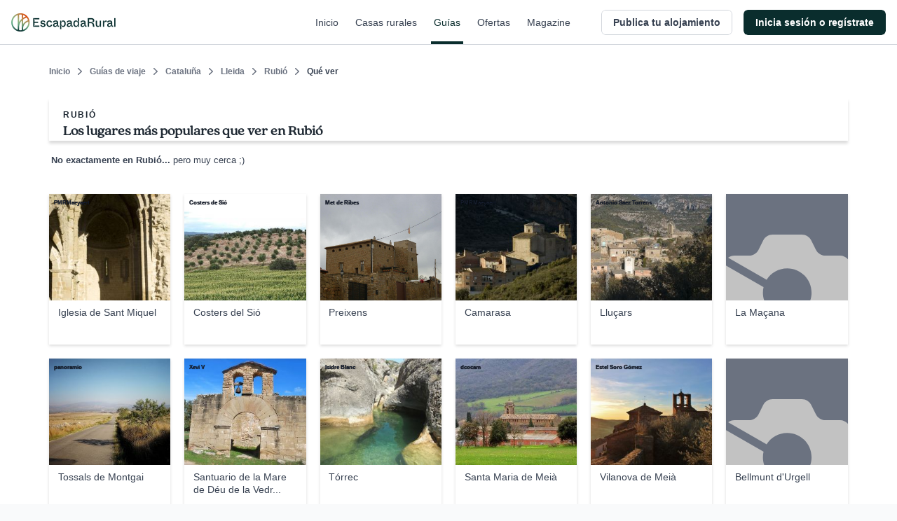

--- FILE ---
content_type: text/html; charset=utf-8
request_url: https://www.escapadarural.com/que-hacer/rubio/que-ver?page=3
body_size: 18789
content:
<!DOCTYPE html>
<html xmlns="http://www.w3.org/1999/xhtml" xml:lang="es" lang="es" dir="ltr">
<head>
    <link rel="icon" type="image/png" href="https://s3-static.escapadarural.com/9fb8028c/web/images/favicon/favicon-v7/favicon-96x96.png" sizes="96x96" />
<link rel="icon" type="image/svg+xml" href="https://s3-static.escapadarural.com/9fb8028c/web/images/favicon/favicon-v7/favicon.svg" />
<link rel="shortcut icon" href="https://s3-static.escapadarural.com/9fb8028c/web/images/favicon/favicon-v7/favicon.ico" />
<link rel="apple-touch-icon" sizes="180x180" href="https://s3-static.escapadarural.com/9fb8028c/web/images/favicon/favicon-v7/apple-touch-icon.png" />
          
        <meta http-equiv="Content-Language" content="es" />
        <meta http-equiv="Content-Type" content="text/html; charset=utf-8" />
        <meta name="format-detection" content="telephone=no" />
        <meta name="viewport" content="width=device-width, initial-scale=1.0">
                    <link rel="alternate" hreflang="es" href="https://www.escapadarural.com/que-hacer/rubio/que-ver" />
                    
    <meta name="description" content="Descubre lo más destacado para visitar. Guarda en tus listas los destinos y rincones más atractivos cerca de Rubió (pueblo de Lleida)." />
        <link rel="canonical" href="https://www.escapadarural.com/que-hacer/rubio/que-ver"/>
        <meta property="og:title" content="Rubió"/>
        <meta property="og:site_name" content="EscapadaRural.com"/>
          <meta property="og:description" content="Descubre lo más destacado para visitar. Guarda en tus listas los destinos y rincones más atractivos cerca de Rubió (pueblo de Lleida)."/>
              <meta property="og:url" content="https://www.escapadarural.com/que-hacer/rubio/que-ver"/>
        <meta property="og:type" content="website" />
    <meta property="og:locale" content="es_ES" />
  

     <meta name="robots" content="noindex, follow" />
  
    <link rel="preconnect dns-prefetch" href="https://s3-static.escapadarural.com">
    <link rel="preconnect dns-prefetch" href="https://webp.er2.co">
    <link rel="preconnect dns-prefetch" href="https://media.er2.co">
    <link rel="preconnect dns-prefetch" href="https://www.datadoghq-browser-agent.com">
    <link rel="preconnect dns-prefetch" href="https://sdk.privacy-center.org">
    <link rel="preconnect dns-prefetch" href="https://www.googletagmanager.com">

        
    <link rel="manifest" href="/manifest.json">

        
            



<link rel="preload" href="https://s3-static.escapadarural.com/fonts/quincy/QuincyCF-Regular.woff2" as="font" type="font/woff2" crossorigin>
<style>
  @font-face {
      font-family: 'Quincy';
      src: url('https://s3-static.escapadarural.com/fonts/quincy/QuincyCF-Regular.woff2') format("woff2");
      font-weight: 400;
      font-display: swap;
  };
</style>
    
                <link inline="false" type="text/css" rel="stylesheet" href="https://s3-static.escapadarural.com/9fb8028c/web/assets/fontface.css"/>        <link inline="false" type="text/css" rel="stylesheet" href="https://s3-static.escapadarural.com/9fb8028c/web/assets/main.0.min.css"/>        <link inline="false" type="text/css" rel="stylesheet" href="https://s3-static.escapadarural.com/9fb8028c/web/assets/layout-responsive.css"/>        <link inline="false" type="text/css" rel="stylesheet" href="https://s3-static.escapadarural.com/9fb8028c/web/assets/legacy.css"/>    
  <link inline="false" type="text/css" rel="stylesheet" href="https://s3-static.escapadarural.com/9fb8028c/web/assets/mobile-main.0.min.css"/>  <link inline="false" type="text/css" rel="stylesheet" href="https://s3-static.escapadarural.com/9fb8028c/web/assets/mobile-card.css"/>  <link inline="false" type="text/css" rel="stylesheet" href="https://s3-static.escapadarural.com/9fb8028c/web/assets/mobile-content-unity.css"/>
  <link inline="false" type="text/css" rel="stylesheet" href="https://s3-static.escapadarural.com/9fb8028c/web/assets/mobile-travelGuides.0.min.css"/>  <link inline="false" type="text/css" rel="stylesheet" href="https://s3-static.escapadarural.com/9fb8028c/web/assets/resultsPage.css"/>
                
        




<link type="text/css" rel="stylesheet" href="https://s3-static.escapadarural.com/assets_webpack/css/tailwind_helpers.e8247a3aaf789ebc3280.css">


    <script type="text/javascript" src="https://www.datadoghq-browser-agent.com/eu1/v6/datadog-logs.js"></script>
    <script type="text/javascript">
      window.DD_LOGS &&
        window.DD_LOGS.init({
            clientToken: 'puba1f28e08bf4efec89bd3e5d50a7f6503',
            site: 'datadoghq.eu',
            service: 'rurality',
            forwardErrorsToLogs: true,
            env: 'prod'
        })
    </script>
    <!-- Start VWO Async SmartCode -->
<link rel="preconnect" href="https://dev.visualwebsiteoptimizer.com" />
<script type='text/javascript' id='vwoCode'>
window._vwo_code || (function() {
var account_id=847880,
version=2.1,
settings_tolerance=2000,
hide_element='body',
hide_element_style = 'opacity:0 !important;filter:alpha(opacity=0) !important;background:none !important;transition:none !important;',
/* DO NOT EDIT BELOW THIS LINE */
f=false,w=window,d=document,v=d.querySelector('#vwoCode'),cK='_vwo_'+account_id+'_settings',cc={};try{var c=JSON.parse(localStorage.getItem('_vwo_'+account_id+'_config'));cc=c&&typeof c==='object'?c:{}}catch(e){}var stT=cc.stT==='session'?w.sessionStorage:w.localStorage;code={nonce:v&&v.nonce,use_existing_jquery:function(){return typeof use_existing_jquery!=='undefined'?use_existing_jquery:undefined},library_tolerance:function(){return typeof library_tolerance!=='undefined'?library_tolerance:undefined},settings_tolerance:function(){return cc.sT||settings_tolerance},hide_element_style:function(){return'{'+(cc.hES||hide_element_style)+'}'},hide_element:function(){if(performance.getEntriesByName('first-contentful-paint')[0]){return''}return typeof cc.hE==='string'?cc.hE:hide_element},getVersion:function(){return version},finish:function(e){if(!f){f=true;var t=d.getElementById('_vis_opt_path_hides');if(t)t.parentNode.removeChild(t);if(e)(new Image).src='https://dev.visualwebsiteoptimizer.com/ee.gif?a='+account_id+e}},finished:function(){return f},addScript:function(e){var t=d.createElement('script');t.type='text/javascript';if(e.src){t.src=e.src}else{t.text=e.text}v&&t.setAttribute('nonce',v.nonce);d.getElementsByTagName('head')[0].appendChild(t)},load:function(e,t){var n=this.getSettings(),i=d.createElement('script'),r=this;t=t||{};if(n){i.textContent=n;d.getElementsByTagName('head')[0].appendChild(i);if(!w.VWO||VWO.caE){stT.removeItem(cK);r.load(e)}}else{var o=new XMLHttpRequest;o.open('GET',e,true);o.withCredentials=!t.dSC;o.responseType=t.responseType||'text';o.onload=function(){if(t.onloadCb){return t.onloadCb(o,e)}if(o.status===200||o.status===304){_vwo_code.addScript({text:o.responseText})}else{_vwo_code.finish('&e=loading_failure:'+e)}};o.onerror=function(){if(t.onerrorCb){return t.onerrorCb(e)}_vwo_code.finish('&e=loading_failure:'+e)};o.send()}},getSettings:function(){try{var e=stT.getItem(cK);if(!e){return}e=JSON.parse(e);if(Date.now()>e.e){stT.removeItem(cK);return}return e.s}catch(e){return}},init:function(){if(d.URL.indexOf('__vwo_disable__')>-1)return;var e=this.settings_tolerance();w._vwo_settings_timer=setTimeout(function(){_vwo_code.finish();stT.removeItem(cK)},e);var t;if(this.hide_element()!=='body'){t=d.createElement('style');var n=this.hide_element(),i=n?n+this.hide_element_style():'',r=d.getElementsByTagName('head')[0];t.setAttribute('id','_vis_opt_path_hides');v&&t.setAttribute('nonce',v.nonce);t.setAttribute('type','text/css');if(t.styleSheet)t.styleSheet.cssText=i;else t.appendChild(d.createTextNode(i));r.appendChild(t)}else{t=d.getElementsByTagName('head')[0];var i=d.createElement('div');i.style.cssText='z-index: 2147483647 !important;position: fixed !important;left: 0 !important;top: 0 !important;width: 100% !important;height: 100% !important;background: white !important;';i.setAttribute('id','_vis_opt_path_hides');i.classList.add('_vis_hide_layer');t.parentNode.insertBefore(i,t.nextSibling)}var o=window._vis_opt_url||d.URL,s='https://dev.visualwebsiteoptimizer.com/j.php?a='+account_id+'&u='+encodeURIComponent(o)+'&vn='+version;if(w.location.search.indexOf('_vwo_xhr')!==-1){this.addScript({src:s})}else{this.load(s+'&x=true')}}};w._vwo_code=code;code.init();})();
</script>
<!-- End VWO Async SmartCode -->    
    <script type="text/javascript">
        var er_culture = 'es_ES';
        var er_portal = 'es';
        let er_asset = 'https://s3-static.escapadarural.com/9fb8028c/web';

    </script>
    <script type="text/javascript" src="https://accounts.google.com/gsi/client" async defer></script>
    <script type="text/javascript">
  window.ERConstants = window.ERConstants || {};
  window.ERConstants.gtmId = 'GTM-MGK839D';

  window.rurality = window.rurality || {};
  window.rurality.auth = window.rurality.auth || {};    
  window.rurality.auth.config = window.rurality.auth.config || {};
  window.rurality.auth.config.client_id = "302998509978-67539q7e7ev5ebbp111cjb9dlshq8rq4.apps.googleusercontent.com";
</script>
    <script inline="false" type="text/javascript"  src="https://s3-static.escapadarural.com/9fb8028c/web/assets/base.0.min.js" ></script>    <script inline="false" type="text/javascript"  src="https://s3-static.escapadarural.com/9fb8028c/web/assets/main.0.min.js" ></script>
               <script src="https://s3-static.escapadarural.com/assets_webpack/js/rurality-ds-setup.aa4db260e53764865bb4.js"></script>
    

          <script type="text/javascript">
        $.ajaxSetup({ cache: true });
        try {
          var mq = window.matchMedia("screen and (max-width: 767px)");
          function isMobile(){if (mq.matches) {mobile = true;} else {mobile = false;}}
            isMobile();
          mq.addListener(function(changed) {
              isMobile()
          });
        }
        catch(err) {}
        window.addEventListener('resize', function(event){
          isMobile()
        });
       </script>
    
    <title>Qué ver en Rubió - página 3</title>
    <script async id="__cn_generic_script__5fa76d69-d535-4225-8e28-4e2d12c4e41f">!function(e){function t(){if(!e.querySelector("#__cn_client_script_5fa76d69-d535-4225-8e28-4e2d12c4e41f")){var t=e.createElement("script");t.setAttribute("src","https://cdn.connectif.cloud/eu8/client-script/5fa76d69-d535-4225-8e28-4e2d12c4e41f"),e.body.appendChild(t)}}"complete"===e.readyState||"interactive"===e.readyState?t():e.addEventListener("DOMContentLoaded",t)}(document);</script>
</head>

    <body class="es es_ES whattodoModule-destinationToSee  ">
                
<div class="cn_page_tag" style="display: none">Pagina_Guia</div>
<div class="cn_page_tag" style="display: none">Contenido_Inspiracional</div>
<script>
function trackConnectifPageVisit(entityInfo) {
  function sendPageVisitEvent() {
      window.connectif.managed.sendEvents([{ type: 'page-visit'}], { entityInfo });
  }

  if (window.connectif && window.connectif.managed && window.connectif.managed.isInitialized()) {
      sendPageVisitEvent();
  } else {
      document.addEventListener("connectif.managed.initialized", sendPageVisitEvent, { once: true });
  }
}

if ($('body').hasClass('ruraladmin')) {
  const entityInfo = { primaryKey: '' };
  trackConnectifPageVisit(entityInfo);
} else {
  $('body').on('login_success', function(event, type_login, identifier, mail) {
      const entityInfo = mail ? { primaryKey: mail } : {};
      trackConnectifPageVisit(entityInfo);
  });
}
</script>
    
    <div id="app-front">
                    





<div
  class="p-header _h-16 _box-border _border-t-0 _border-l-0 _border-r-0 _border-b _border-transparent _border-solid"
  x-init="init()"
  x-data="PHeader({
    hideOnScroll: '',
    backButtonHref: '',
  })"
  x-on:scroll.delay.window="scrollEvent"
>
  <header
    class="p-header__header _h-16 _box-border _bg-white _fixed _transform _inset-x-0 _top-0 _filter _w-full _border-t-0 _border-l-0 _border-r-0 _border-b _border-gray-300 _border-solid _transition _duration-200"
    :class="{
      '_drop-shadow-lg': !pageIsOnTop && !hideOnScroll,
      '_drop-shadow-none': pageIsOnTop && !hideOnScroll,

      '_translate-y-0': !pageIsScrollingDown && hideOnScroll,
      '_-translate-y-16': pageIsScrollingDown && hideOnScroll,
    }"
  >
    <div class="_pl-4 lg:_px-4 _h-full _flex _items-center _justify-between lg:_justify-start">
      <div class="_flex lg:_hidden _h-full _items-center">
        <div
          x-show="showBackButton"
          style="display: none;"
          class="p-header__back_button_container _flex _h-full _items-center _mr-1"
        >
          

  
<div class="p-back-button _flex">
      











  


<button
  type="button"
  class="
    t-button
    t-button--md
    t-button--square
    t-button--has_icon_left
        
    _inline-flex _max-w-full
    _font-bold
    focus:_outline-none _no-underline
    _bg-white
    _overflow-hidden
    _group
    focus:_ring-3 focus:_ring-opacity-50
    _border-0 _p-0
     _transition _ease-in-out _duration-300 
    _text-gray-700 hover:_text-gray-500 focus:_ring-blue-400
    
    _rounded-md
    _cursor-pointer
  "
    x-data="PBackButton({ 
    href: '',
  })"
  @click.prevent="onClick()"
  aria-label="Volver a la página anterior"

            >
  <span
    class="
      t-button--container
      _box-border _overflow-hidden _flex
      _border _border-solid _border-transparent
       _transition _ease-in-out _duration-300 
      _rounded-md
      _bg-white hover:_text-gray-500 hover:_bg-gray-50
      _w-9
      _h-9
    "
  >
    <span
      class="t-button--holder _box-border _flex _items-center _justify-center _w-full _h-full "
    >
              <span class="
          t-button__icon t-button__icon--left
          _hidden _flex-none _items-center _pointer-events-none
          
        ">
            



  




<i class="t-icon
  t-icon--icon-chevron-left
  t-icon--variant-default
  t-icon--size-full
  _block _h-full _w-full 
  _text-current
  "
  
>
                                              <svg class="_h-full _w-full  _fill-current" enable-background="new 0 0 24 24" viewBox="0 0 24 24" xmlns="http://www.w3.org/2000/svg"><path clip-rule="evenodd" d="m6.5 11.5c0 .3.1.6.4.9l8.6 8.7c.5.5 1.3.5 1.7 0 .5-.5.5-1.3 0-1.8l-7.7-7.9 7.7-7.9c.5-.5.5-1.3 0-1.8s-1.3-.5-1.7 0l-8.6 8.7c-.3.5-.4.8-.4 1.1" fill-rule="evenodd"/></svg>
                                    

</i>

        </span>
         

      <span class="
        t_button__text
        _truncate _flex-initial _block _text-center
        _hidden
        _text-sm _leading-5
      "
        
      ></span>

          </span>
  </span>
</button>
  </div>
        </div>
      </div>
      <div class="_flex _h-full">
        <div class="_w-auto _h-full _flex _items-center">
                <a
        href="/"
        aria-label="Casas rurales en EscapadaRural.com"
      >
      <img
        src="https://s3-static.escapadarural.com/9fb8028c/web/images/header/logo-header.png"
        width="149"
        height="26"
        alt="EscapadaRural"
      />
    </a>
          </div>
      </div>

      <div class="_flex _flex-1 _justify-between _h-full">
        <div class="_flex lg:_hidden _items-center _justify-end _w-full _h-full">
                      













  


<button
  type="button"
  class="
    t-button
    t-button--xl
    t-button--square
    t-button--has_icon_left
        
    _inline-flex _max-w-full
    _font-bold
    focus:_outline-none _no-underline
    _bg-white
    _overflow-hidden
    _group
    focus:_ring-3 focus:_ring-opacity-50
    _border-0 _p-0
     _transition _ease-in-out _duration-300 
    _text-gray-700 hover:_text-gray-500 focus:_ring-blue-400
    
    _rounded-md
    _cursor-pointer
  "
  onclick="window.dispatchEvent(new CustomEvent('t-modal:open', { detail: { targetId: 'p_share_modal' }}))"
aria-label="Compartir en redes"

            >
  <span
    class="
      t-button--container
      _box-border _overflow-hidden _flex
      _border _border-solid _border-transparent
       _transition _ease-in-out _duration-300 
      _rounded-md
      _bg-white hover:_text-gray-500 hover:_bg-gray-50
      _w-12
      _h-12
    "
  >
    <span
      class="t-button--holder _box-border _flex _items-center _justify-center _w-full _h-full "
    >
              <span class="
          t-button__icon t-button__icon--left
          _hidden _flex-none _items-center _pointer-events-none
          
        ">
            



  




<i class="t-icon
  t-icon--icon-share
  t-icon--variant-default
  t-icon--size-full
  _block _h-full _w-full 
  _text-current
  "
  
>
                                                              <svg class="_h-full _w-full  _fill-current" xmlns="http://www.w3.org/2000/svg" viewBox="0 0 24 24" xmlns:v="https://vecta.io/nano"><path d="M6.8 10.8c-.4-.7-1.2-1.2-2.1-1.2-1.3 0-2.4 1.1-2.4 2.4s1.1 2.4 2.4 2.4c.9 0 1.7-.5 2.1-1.2m0-2.4c.2.4.4.8.4 1.2s-.2.8-.4 1.2m0-2.4l10.3-5.7M6.8 13.2l10.3 5.7m.1 0c-.2.3-.3.7-.3 1.2 0 1.3 1.1 2.4 2.4 2.4s2.4-1.1 2.4-2.4-1.1-2.4-2.4-2.4c-.9 0-1.7.5-2.1 1.2zm0-13.8c.4.7 1.2 1.2 2.1 1.2 1.3 0 2.4-1.1 2.4-2.4s-1.1-2.4-2.4-2.4-2.4 1.1-2.4 2.4c-.1.5.1.9.3 1.2z" fill="none" stroke="currentColor" stroke-width="1.5" stroke-linecap="round" stroke-linejoin="round"/></svg>
                    

</i>

        </span>
         

      <span class="
        t_button__text
        _truncate _flex-initial _block _text-center
        _hidden
        _text-base _leading-6
      "
        
      ></span>

          </span>
  </span>
</button>
                  </div>
                  <nav class="_hidden lg:_flex _justify-end _w-full _h-full _mr-4">
                          <a href="  https://www.escapadarural.com/" class="p-header__link _mx-2 _px-1 _relative _items-center _flex _text-sm _font-medium _font-sans _subpixel-antialiased _tracking-normal _no-underline focus:_ring-opacity-50 focus:_ring-primary-400 focus:_ring-3 focus:_outline-0 focus:_outline-none
              _text-gray-700 hover:_text-primary-900 _transition _ease-in-out _duration-300 _group
              ">
                Inicio
                <span class="_absolute _inset-x-0 _bottom-0 _h-1 _bg-primary-900 
                _opacity-0 group-hover:_opacity-100 _transition _ease-in-out _duration-300
                "></span>
              </a>          
                          <a href="  https://www.escapadarural.com/casas-rurales" class="p-header__link _mx-2 _px-1 _relative _items-center _flex _text-sm _font-medium _font-sans _subpixel-antialiased _tracking-normal _no-underline focus:_ring-opacity-50 focus:_ring-primary-400 focus:_ring-3 focus:_outline-0 focus:_outline-none
              _text-gray-700 hover:_text-primary-900 _transition _ease-in-out _duration-300 _group
              ">
                Casas rurales
                <span class="_absolute _inset-x-0 _bottom-0 _h-1 _bg-primary-900 
                _opacity-0 group-hover:_opacity-100 _transition _ease-in-out _duration-300
                "></span>
              </a>          
                          <a href="  https://www.escapadarural.com/que-hacer" class="p-header__link _mx-2 _px-1 _relative _items-center _flex _text-sm _font-medium _font-sans _subpixel-antialiased _tracking-normal _no-underline focus:_ring-opacity-50 focus:_ring-primary-400 focus:_ring-3 focus:_outline-0 focus:_outline-none
              _text-primary-900
              ">
                Guías
                <span class="_absolute _inset-x-0 _bottom-0 _h-1 _bg-primary-900 
                
                "></span>
              </a>          
                          <a href="  https://www.escapadarural.com/ofertas-casas-rurales" class="p-header__link _mx-2 _px-1 _relative _items-center _flex _text-sm _font-medium _font-sans _subpixel-antialiased _tracking-normal _no-underline focus:_ring-opacity-50 focus:_ring-primary-400 focus:_ring-3 focus:_outline-0 focus:_outline-none
              _text-gray-700 hover:_text-primary-900 _transition _ease-in-out _duration-300 _group
              ">
                Ofertas
                <span class="_absolute _inset-x-0 _bottom-0 _h-1 _bg-primary-900 
                _opacity-0 group-hover:_opacity-100 _transition _ease-in-out _duration-300
                "></span>
              </a>          
                          <a href="https://www.escapadarural.com/blog/" class="p-header__link _mx-2 _px-1 _relative _items-center _flex _text-sm _font-medium _font-sans _subpixel-antialiased _tracking-normal _no-underline focus:_ring-opacity-50 focus:_ring-primary-400 focus:_ring-3 focus:_outline-0 focus:_outline-none
              _text-gray-700 hover:_text-primary-900 _transition _ease-in-out _duration-300 _group
              ">
                Magazine
                <span class="_absolute _inset-x-0 _bottom-0 _h-1 _bg-primary-900 
                _opacity-0 group-hover:_opacity-100 _transition _ease-in-out _duration-300
                "></span>
              </a>          
                      </nav>
              </div>

      <div class="_h-full _flex _items-center _justify-between">
                  
<div id="menu_btn_toggle" class="c-menu--btn--toggle">
    <button type="button" class="seo-a seo-a--menu-toogle go-menu focus:_outline-none focus:_ring-3 focus:_ring-opacity-50 focus:_ring-blue-400" aria-label="Abrir menú">
        <div class="c-hamburguer">
            <span></span>
            <span></span>
            <span></span>
        </div>
    </button>
    </div>
      <nav id="nav" class="c-nav--er">
                  <div class="c-nav--container" id="login">       
            
<div class="c-nav--container--desktop">
     

<ul class="nav--menu--public is_Mobile">
        <li class="nav--item--er--portada ruraladmin--left--panel--desktop--user">
        <a class="seo-a seo-a--nav " href="https://www.escapadarural.com/">
            <svg enable-background="new 0 0 20 20" viewBox="0 0 20 20" xmlns="http://www.w3.org/2000/svg"><path clip-rule="evenodd" d="m12.7 8.1c.5-.2 1-.3 1.5-.2h.2c1.7.3 2.9 2 3.5 2.8-.9.6-2.7 1.6-4.4 1.2h-.2c-1.1-.2-1.8-1.1-1.7-2.1.2-.1.3-.1.5-.1 1.3-.2 2.8.8 3.5 1.3l.2.2 1-1.2-.2-.2c-.9-.6-2.3-1.6-3.9-1.7m-4.5-1.1c-.5.4-1.1.7-1.8.8s-1.5-.2-2.1-.6l-.3-.2c-1.2-.9-1.8-2.5-2.1-3.6-.1-.7-.2-1.3-.2-1.7.5-.1 1.1-.1 1.8-.1 1.3 0 3 .2 4.2 1.1l.3.2c.6.4 1 1.1 1.1 1.8v.4c-.4-.6-1-1-1.7-1.4-1.2-.7-2.5-1-3.3-1.2l-.3-.1-.4 1.6h.3c1.4.4 4 1 4.5 3m-5.2 1.2.2.2c1.4 1 3.5 1.2 5 .5v11.1h1.7v-8.8s.1-.1.1-.1c.4 1.2 1.5 2.1 2.8 2.4h.2c.4.1.7.1 1.1.1 2.7 0 5.1-1.8 5.3-2l.5-.4-.3-.5c-.1-.1-1.8-3.6-5-4.3h-.2c-2-.4-4 .7-4.6 2.5v-1.4c.7-.9 1-1.9.8-3 0-1.1-.6-2.1-1.6-2.9l-.2-.1c-1.3-1-3.1-1.5-5.2-1.5h-.1c-1.6 0-2.9.3-2.9.3l-.6.2v.5c0 .2-.1 4.9 3 7.2" fill="#17483e" fill-rule="evenodd"/></svg><span class="nav--menu--content">Inicio</span>
        </a>
    </li>
        <li class="nav--item--er--casas ruraladmin--left--panel--desktop--nav">
        <a class="seo-a seo-a--nav searcher_tab " href="https://www.escapadarural.com/casas-rurales">
           <svg enable-background="new 0 0 21 20" viewBox="0 0 21 20" xmlns="http://www.w3.org/2000/svg"><path clip-rule="evenodd" d="m3.1 10h13.6l-7.1-6.3zm5.6 6.6h7v-4.7h-11.4v4.7h1.7v-3.8h2.6zm6.1-11.3v.6l.9.8v-1.4zm4.9 4.9c.3.3.4.7.3 1-.1.4-.5.6-.8.6h-1.7v5.7c0 .5-.4.9-.9.9h-13c-.5 0-.9-.4-.9-.9v-5.7h-1.8c-.4 0-.7-.2-.8-.6s0-.8.2-1l8.7-8.5c.3-.3.8-.3 1.1 0l2.9 2.6c0-.5.4-.9.9-.9h2.6c.5 0 .9.4.9.9v3.8zm-9.3 5.5v-2.8h3.5v2.8z" fill="#17483e" fill-rule="evenodd"/></svg><span class="nav--menu--content">Casas rurales</span>
        </a>
    </li>
    <li class="nav--item--er--guias ruraladmin--left--panel--desktop--nav">
        <a class="seo-a seo-a--nav isActive" href="https://www.escapadarural.com/que-hacer">
           <svg enable-background="new 0 0 21 20" viewBox="0 0 21 20" xmlns="http://www.w3.org/2000/svg"><path clip-rule="evenodd" d="m17.8 16.2-3.3 1.1v-13l3.3-1.3zm-15.6-12.4 3.3-1.1v13l-3.3 1.3zm5.6-1.1 4.4 1.6v13l-4.4-1.6zm11.6-2.7h-.2l-5.9 2.3-6.6-2.3-6.3 2.1c-.2.1-.4.3-.4.5v16.8c0 .4.2.6.6.6h.2l5.9-2.3 6.7 2.3 6.3-2.1c.2-.1.4-.3.4-.5v-16.8c-.1-.4-.3-.6-.7-.6z" fill="#17483e" fill-rule="evenodd"/></svg> <span class="nav--menu--content">Guías</span>
        </a>
    </li>
    <li class="nav--item--er--ofertas ruraladmin--left--panel--desktop--nav">
        <a class="seo-a seo-a--nav " href="https://www.escapadarural.com/ofertas-casas-rurales">
          <svg enable-background="new 0 0 21 20" viewBox="0 0 21 20" xmlns="http://www.w3.org/2000/svg"><path clip-rule="evenodd" d="m2.8 10.3-.7 1.8 1.5 1.2c.2.2.3.4.3.6l.3 1.9 1.9.3c.2 0 .4.2.6.3l1.2 1.5 1.8-.7c.2-.1.5-.1.7 0l1.8.7 1.2-1.5c.2-.2.4-.3.6-.3l1.9-.3.3-1.9c0-.2.2-.4.3-.6l1.5-1.2-.7-1.8c-.1-.2-.1-.5 0-.7l.7-1.8-1.5-1.2c-.2-.2-.3-.4-.3-.6l-.3-1.9-1.9-.3c-.2 0-.4-.2-.6-.3l-1.2-1.5-1.8.7c-.2.1-.5.1-.7 0l-1.8-.6-1.2 1.5c-.2.2-.4.3-.6.3l-1.9.3-.3 1.9c0 .2-.2.4-.3.6l-1.5 1.2.7 1.8c.1.2.1.4 0 .6zm17.1 1.8c.1.4 0 .8-.3 1.1l-1.7 1.4-.3 2.2c-.1.4-.4.7-.8.8l-2.2.3-1.4 1.7c-.3.3-.7.4-1.1.3l-2.1-.8-2.1.8c-.1.1-.2.1-.3.1-.3 0-.6-.1-.7-.4l-1.4-1.7-2.2-.3c-.4-.1-.7-.4-.8-.8l-.3-2.2-1.7-1.4c-.3-.3-.4-.7-.3-1.1l.7-2.1-.8-2.1c-.1-.4 0-.8.3-1.1l1.7-1.4.3-2.2c.1-.4.4-.7.8-.8l2.2-.3 1.4-1.7c.3-.4.7-.5 1.1-.3l2.1.8 2.1-.8c.4-.1.8 0 1.1.3l1.4 1.7 2.2.3c.4.1.7.4.8.8l.3 2.2 1.7 1.4c.3.3.4.7.3 1.1l-.8 2.1zm-12.6-4.8c0 .3.2.5.5.5s.5-.2.5-.5-.2-.5-.5-.5c-.3.1-.5.3-.5.5zm.5 1.8c-1 0-1.8-.8-1.8-1.8s.8-1.8 1.8-1.8 1.8.8 1.8 1.8-.8 1.8-1.8 1.8zm3.9 3.9c0-.3-.2-.5-.5-.5s-.5.2-.5.5.2.5.5.5.5-.2.5-.5zm-.5-1.8c1 0 1.8.8 1.8 1.8s-.8 1.8-1.8 1.8-1.8-.8-1.8-1.8.8-1.8 1.8-1.8zm-4.6 3.9c-.2 0-.4-.1-.5-.2-.2-.1-.3-.4-.4-.6 0-.2 0-.5.2-.7l5.7-8c.1-.2.4-.3.6-.4.2 0 .5 0 .7.2.2.1.3.4.4.6 0 .2 0 .5-.2.7l-5.7 8c-.2.3-.5.4-.8.4z" fill="#17483e" fill-rule="evenodd"/></svg> <span class="nav--menu--content">Ofertas</span>
        </a>
    </li>
            <li class="nav--item--er--blog ruraladmin--left--panel--desktop--nav">
            <a 
                class="seo-a seo-a--nav"
                                href="https://www.escapadarural.com/blog/"
            >
            <svg xmlns="http://www.w3.org/2000/svg" xml:space="preserve" style="enable-background:new 0 0 24 24" viewBox="0 0 24 24"><path d="M12 4.7C10 3 7.5 1.9 4.7 1.9c-1.3 0-2.5.3-3.7.6v17.4c1.2-.5 2.4-.6 3.7-.6 2.8 0 5.4 1 7.3 2.8m0-17.4c2-1.7 4.5-2.8 7.3-2.8 1.3 0 2.5.2 3.7.6v17.4c-1.2-.5-2.4-.6-3.7-.6-2.8 0-5.4 1-7.3 2.8m0-17.4v17.4" style="fill:none!important;stroke:currentColor;stroke-width:2;stroke-linecap:round;stroke-linejoin:round"/></svg> <span class="nav--menu--content">Magazine</span>
            </a>
        </li>
                  
                    











  


<a 
  class="
    t-button
    t-button--xl
    t-button--rectangle
    
        
    _inline-flex _max-w-full
    _font-bold
    focus:_outline-none _no-underline
    _bg-white
    _overflow-hidden
    _group
    focus:_ring-3 focus:_ring-opacity-50
    _border-0 _p-0
     _transition _ease-in-out _duration-300 
    _text-gray-700 hover:_text-gray-500 focus:_ring-blue-400
    _ml-6 _mt-8
    _rounded-md
    
  "
  
                href="/propietario/casa/nueva"
      >
  <span
    class="
      t-button--container
      _box-border _overflow-hidden _flex
      _border _border-solid _border-gray-300 focus:_border-blue-300
       _transition _ease-in-out _duration-300 
      _rounded-md
      _bg-white hover:_text-gray-500 hover:_bg-gray-50
      _w-full
      _h-12
    "
  >
    <span
      class="t-button--holder _box-border _flex _items-center _justify-center _w-full _h-full "
    >
         

      <span class="
        t_button__text
        _truncate _flex-initial _block _text-center
        
        _text-base _leading-6
      "
        
      >Publica tu alojamiento</span>

          </span>
  </span>
</a> 
    </ul>    
<div id="c_login" class="c-login hidden-element--desktop">
  <div class="c-user">
      <span tabindex="0" role="button" aria-pressed="false" class="seo-a seo-a--nav" data-href="/login">
          <svg enable-background="new 0 0 20 20" viewBox="0 0 20 20" xmlns="http://www.w3.org/2000/svg"><path clip-rule="evenodd" d="m8.1 13.6 1.4 1.4 5-5-5-5-1.4 1.4 2.6 2.6h-10.7v2h10.7zm9.9-13.6h-16c-1.1 0-2 .9-2 2v5h2v-5h16v16h-16v-5h-2v5c0 1.1.9 2 2 2h16c1.1 0 2-.9 2-2v-16c0-1.1-.9-2-2-2z" fill="#17483e" fill-rule="evenodd"/></svg>          <span class="nav--menu--content">
            <span class="nav--menu--subcontent">Inicia sesión o regístrate</span>
            <span class="nav--menu--subcontent">Viajeros y propietarios</span>
          </span>
      </span>
  </div>
</div>
        <div class="c-banner--sidebar">
    </div>
</div>
<div class="c-user--menu--toggle hidden-element--mobile">
               
                              











  


<a 
  class="
    t-button
    t-button--md
    t-button--rectangle
    
        
    _inline-flex _max-w-full
    _font-bold
    focus:_outline-none _no-underline
    _bg-white
    _overflow-hidden
    _group
    focus:_ring-3 focus:_ring-opacity-50
    _border-0 _p-0
     _transition _ease-in-out _duration-300 
    _text-gray-700 hover:_text-gray-500 focus:_ring-blue-400
    _mr-4
    _rounded-md
    
  "
  
                href="/propietario/casa/nueva"
      >
  <span
    class="
      t-button--container
      _box-border _overflow-hidden _flex
      _border _border-solid _border-gray-300 focus:_border-blue-300
       _transition _ease-in-out _duration-300 
      _rounded-md
      _bg-white hover:_text-gray-500 hover:_bg-gray-50
      _w-full
      _h-9
    "
  >
    <span
      class="t-button--holder _box-border _flex _items-center _justify-center _w-full _h-full "
    >
         

      <span class="
        t_button__text
        _truncate _flex-initial _block _text-center
        
        _text-sm _leading-5
      "
        
      >Publica tu alojamiento</span>

          </span>
  </span>
</a> 
          











  


<a 
  class="
    t-button
    t-button--md
    t-button--rectangle
    
        
    _inline-flex _max-w-full
    _font-bold
    focus:_outline-none _no-underline
    _bg-white
    _overflow-hidden
    _group
    focus:_ring-3 focus:_ring-opacity-50
    _border-0 _p-0
     _transition _ease-in-out _duration-300 
    _text-white focus:_ring-primary-400
    
    _rounded-md
    
  "
  
                href="/login"
      >
  <span
    class="
      t-button--container
      _box-border _overflow-hidden _flex
      _border _border-solid _border-transparent focus:_border-primary-900
       _transition _ease-in-out _duration-300 
      _rounded-md
      _bg-primary-900 hover:_bg-primary-800
      _w-full
      _h-9
    "
  >
    <span
      class="t-button--holder _box-border _flex _items-center _justify-center _w-full _h-full "
    >
         

      <span class="
        t_button__text
        _truncate _flex-initial _block _text-center
        
        _text-sm _leading-5
      "
        
      >Inicia sesión o regístrate</span>

          </span>
  </span>
</a> 
    </div>
          </div>    
              </nav>
      <div class="c-menu--layer " id="menu_layer"></div>
            </div>
    </div>
  </header>
</div>
        
                    <main id="container" class="o-container ">
                <div class="o-container--wrp  wtd-layout">

                <div id="breadcrumb" class="c-breadcrumb"><nav class="t-breadcrumb _flex _py-4 md:_py-7" aria-label="Breadcrumb"><ol role="list" class="_flex _items-center _m-0"><li aria-hidden="true" class="_block md:_hidden"><span class="_text-xs _font-bold _text-gray-500 _no-underline">...</span></li><li class="_hidden md:_block"><div class="_flex _items-center"><a class="_text-xs _font-bold _text-gray-500 hover:_text-gray-700 _no-underline _transition _ease-in-out _duration-300" aria-current="page" href="https://www.escapadarural.com">
              Inicio
            </a></div></li><li class="_hidden md:_block"><div class="_flex _items-center"><svg class="_mx-1 _h-5 _w-5 _flex-shrink-0 _text-gray-500" viewBox="0 0 20 20" fill="currentColor" aria-hidden="true"><path fill-rule="evenodd" d="M7.21 14.77a.75.75 0 01.02-1.06L11.168 10 7.23 6.29a.75.75 0 111.04-1.08l4.5 4.25a.75.75 0 010 1.08l-4.5 4.25a.75.75 0 01-1.06-.02z" clip-rule="evenodd" /></svg><a class="_text-xs _font-bold _text-gray-500 hover:_text-gray-700 _no-underline _transition _ease-in-out _duration-300" aria-current="page" href="https://www.escapadarural.com/que-hacer">
              Guías de viaje
            </a></div></li><li class="_hidden md:_block"><div class="_flex _items-center"><svg class="_mx-1 _h-5 _w-5 _flex-shrink-0 _text-gray-500" viewBox="0 0 20 20" fill="currentColor" aria-hidden="true"><path fill-rule="evenodd" d="M7.21 14.77a.75.75 0 01.02-1.06L11.168 10 7.23 6.29a.75.75 0 111.04-1.08l4.5 4.25a.75.75 0 010 1.08l-4.5 4.25a.75.75 0 01-1.06-.02z" clip-rule="evenodd" /></svg><a class="_text-xs _font-bold _text-gray-500 hover:_text-gray-700 _no-underline _transition _ease-in-out _duration-300" aria-current="page" href="https://www.escapadarural.com/que-hacer/cataluna">
              Cataluña
            </a></div></li><li class="_hidden md:_block"><div class="_flex _items-center"><svg class="_mx-1 _h-5 _w-5 _flex-shrink-0 _text-gray-500" viewBox="0 0 20 20" fill="currentColor" aria-hidden="true"><path fill-rule="evenodd" d="M7.21 14.77a.75.75 0 01.02-1.06L11.168 10 7.23 6.29a.75.75 0 111.04-1.08l4.5 4.25a.75.75 0 010 1.08l-4.5 4.25a.75.75 0 01-1.06-.02z" clip-rule="evenodd" /></svg><a class="_text-xs _font-bold _text-gray-500 hover:_text-gray-700 _no-underline _transition _ease-in-out _duration-300" aria-current="page" href="https://www.escapadarural.com/que-hacer/lleida">
              Lleida
            </a></div></li><li class=""><div class="_flex _items-center"><svg class="_mx-1 _h-5 _w-5 _flex-shrink-0 _text-gray-500" viewBox="0 0 20 20" fill="currentColor" aria-hidden="true"><path fill-rule="evenodd" d="M7.21 14.77a.75.75 0 01.02-1.06L11.168 10 7.23 6.29a.75.75 0 111.04-1.08l4.5 4.25a.75.75 0 010 1.08l-4.5 4.25a.75.75 0 01-1.06-.02z" clip-rule="evenodd" /></svg><a class="_text-xs _font-bold _text-gray-500 hover:_text-gray-700 _no-underline _transition _ease-in-out _duration-300" aria-current="page" href="https://www.escapadarural.com/que-hacer/rubio">
              Rubió
            </a></div></li><li class=""><div class="_flex _items-center"><svg class="_mx-1 _h-5 _w-5 _flex-shrink-0 _text-gray-500" viewBox="0 0 20 20" fill="currentColor" aria-hidden="true"><path fill-rule="evenodd" d="M7.21 14.77a.75.75 0 01.02-1.06L11.168 10 7.23 6.29a.75.75 0 111.04-1.08l4.5 4.25a.75.75 0 010 1.08l-4.5 4.25a.75.75 0 01-1.06-.02z" clip-rule="evenodd" /></svg><span class="_text-xs _font-bold _text-gray-700 _no-underline">
              Qué ver
            </span></div></li></ol></nav><script type="application/ld+json">
    {
      "@context": "http://schema.org",
      "@type": "BreadcrumbList",
      "itemListElement": [
         {
        "@type": "ListItem",
        "position": 0,
        "name": "EscapadaRural",
        "item": "https://www.escapadarural.com/"
    },{
    "@type": "ListItem",
    "position": 1,
    "name": "Guías de viaje",
    "item": "https://www.escapadarural.com/que-hacer"
    }    ,    {
    "@type": "ListItem",
    "position": 2,
    "name": "Cataluña",
    "item": "https://www.escapadarural.com/que-hacer/cataluna"
    }    ,    {
    "@type": "ListItem",
    "position": 3,
    "name": "Lleida",
    "item": "https://www.escapadarural.com/que-hacer/lleida"
    }    ,    {
    "@type": "ListItem",
    "position": 4,
    "name": "Rubió",
    "item": "https://www.escapadarural.com/que-hacer/rubio"
    }]
}
</script></div>
                
                      <span id="stats_identifier" style="display:none">village31504</span>
  <span id="stats_action" style="display:none">destination_viz</span>
  <span id="stats_subject" style="display:none">destination</span>

                
  <div class="header-to-see" id="position-saver">
    <h1 class="font-overline">Rubió</h1>
    <h2 class="font-xl">Los lugares más populares que ver en Rubió</h2>
      </div>

  <div class="block block-gallery">
              <p class="highlight rounded3 add-rest">
        <strong>No exactamente en Rubió...</strong> pero muy cerca ;)      </p>
        <ul class="card-shelf">
      <script type="text/javascript">
  onlyVillage = 0;
ER.lock = 0;
</script>
                            
    
        <li rel="https://www.escapadarural.com/que-hacer/camarasa/iglesia-de-sant-miquel" class="cu-item-dest" id="dest6876">
        <a href="https://www.escapadarural.com/que-hacer/camarasa/iglesia-de-sant-miquel" class="item" title="Visita Iglesia de Sant Miquel">
                                                                                                                                                                                                                        

                  
                                <span style="background-image:none; background-repeat:no-repeat;" class="fake-img lazyload-item"
                    data-src="//ucmedia.er2.co/es/corner-main/34/288/6876.jpg?1426613903" id="srcdest6876"></span>
                                    <div class="photo-title">
            <span class="">Iglesia de Sant Miquel</span>
          </div>
                    <span class="author">PMRMaeyaert</span>
                  </a>
            </li>
                            
    
        <li rel="https://www.escapadarural.com/que-hacer/balaguer/costers-del-sio" class="cu-item-dest" id="dest12512">
        <a href="https://www.escapadarural.com/que-hacer/balaguer/costers-del-sio" class="item" title="Visita Costers del Sió">
                                                                                                                                                                                                                        

                  
                                <span style="background-image:none; background-repeat:no-repeat;" class="fake-img lazyload-item"
                    data-src="//ucmedia.er2.co/es/corner-main/63/288/12512.jpg?1403802343" id="srcdest12512"></span>
                                    <div class="photo-title">
            <span class="">Costers del Sió</span>
          </div>
                    <span class="author">Costers de Sió</span>
                  </a>
            </li>
                            
    
        <li rel="https://www.escapadarural.com/que-hacer/preixens" class="cu-item-dest" id="dest31483">
        <a href="https://www.escapadarural.com/que-hacer/preixens" class="item" title="Visita Preixens">
                                                                                                                                                                                                                        

                                                                                
                                <span style="background-image:none; background-repeat:no-repeat;" class="fake-img lazyload-item"
                    data-src="//ucmedia.er2.co/es/des/b/5/1600/31483.jpg#google" id="srcdest31483"></span>
                                    <div class="photo-title">
            <span class="">Preixens</span>
          </div>
                    <span class="author">Met de Ribes</span>
                  </a>
            </li>
                            
    
        <li rel="https://www.escapadarural.com/que-hacer/camarasa" class="cu-item-dest" id="dest31166">
        <a href="https://www.escapadarural.com/que-hacer/camarasa" class="item" title="Visita Camarasa">
                                                                                                                                                                                                                        

                  
                                <span style="background-image:none; background-repeat:no-repeat;" class="fake-img lazyload-item"
                    data-src="//ucmedia.er2.co/es/des-main/156/288/31166.jpg?1767533466" id="srcdest31166"></span>
                                    <div class="photo-title">
            <span class="">Camarasa</span>
          </div>
                    <span class="author">PMRMaeyaert</span>
                  </a>
            </li>
                            
    
        <li rel="https://www.escapadarural.com/que-hacer/llucars" class="cu-item-dest" id="dest31393">
        <a href="https://www.escapadarural.com/que-hacer/llucars" class="item" title="Visita Lluçars">
                                                                                                                                                                                                                        

                  
                                <span style="background-image:none; background-repeat:no-repeat;" class="fake-img lazyload-item"
                    data-src="//ucmedia.er2.co/es/des-main/157/288/31393.jpg?1767533467" id="srcdest31393"></span>
                                    <div class="photo-title">
            <span class="">Lluçars</span>
          </div>
                    <span class="author">Antonio Saez Torrens</span>
                  </a>
            </li>
                            
    
        <li rel="https://www.escapadarural.com/que-hacer/la-macana" class="cu-item-dest" id="dest31351">
        <a href="https://www.escapadarural.com/que-hacer/la-macana" class="item" title="Visita La Maçana">
                                                                                                                                    

              
        <span style="background-image:url('https://s3-static.escapadarural.com/9fb8028c/web/images/whattodo/no_photo/no_photo.svg'); background-repeat:no-repeat;"
            class="fake-img no-photo"></span>
                    <div class="photo-title">
            <span class="">La Maçana</span>
          </div>
                  </a>
            </li>
                            
    
        <li rel="https://www.escapadarural.com/que-hacer/montgai/tossals-de-montgai" class="cu-item-dest" id="dest14047">
        <a href="https://www.escapadarural.com/que-hacer/montgai/tossals-de-montgai" class="item" title="Visita Tossals de Montgai ">
                                                                                                                                                                                                                        

                  
                                <span style="background-image:none; background-repeat:no-repeat;" class="fake-img lazyload-item"
                    data-src="//ucmedia.er2.co/es/corner-main/70/288/14047.jpg?1585937823" id="srcdest14047"></span>
                                    <div class="photo-title">
            <span class="">Tossals de Montgai </span>
          </div>
                    <span class="author">panoramio</span>
                  </a>
            </li>
                            
    
        <li rel="https://www.escapadarural.com/que-hacer/artesa-de-segre/santuario-de-la-mare-de-deu-de-la-vedrenya" class="cu-item-dest" id="dest12590">
        <a href="https://www.escapadarural.com/que-hacer/artesa-de-segre/santuario-de-la-mare-de-deu-de-la-vedrenya" class="item" title="Visita Santuario de la Mare de Déu de la Vedr...">
                                                                                                                                                                                                                        

                  
                                <span style="background-image:none; background-repeat:no-repeat;" class="fake-img lazyload-item"
                    data-src="//ucmedia.er2.co/es/corner-main/63/288/12590.jpg?1401773419" id="srcdest12590"></span>
                                    <div class="photo-title">
            <span class="">Santuario de la Mare de Déu de la Vedr...</span>
          </div>
                    <span class="author">Xevi V</span>
                  </a>
            </li>
                            
    
        <li rel="https://www.escapadarural.com/que-hacer/torrec" class="cu-item-dest" id="dest31594">
        <a href="https://www.escapadarural.com/que-hacer/torrec" class="item" title="Visita Tórrec">
                                                                                                                                                                                                                        

                  
                                <span style="background-image:none; background-repeat:no-repeat;" class="fake-img lazyload-item"
                    data-src="//ucmedia.er2.co/es/des-main/158/288/31594.jpg?1767533468" id="srcdest31594"></span>
                                    <div class="photo-title">
            <span class="">Tórrec</span>
          </div>
                    <span class="author">Isidre Blanc</span>
                  </a>
            </li>
                            
    
        <li rel="https://www.escapadarural.com/que-hacer/santa-maria-de-meia" class="cu-item-dest" id="dest31532">
        <a href="https://www.escapadarural.com/que-hacer/santa-maria-de-meia" class="item" title="Visita Santa Maria de Meià">
                                                                                                                                                                                                                        

                  
                                <span style="background-image:none; background-repeat:no-repeat;" class="fake-img lazyload-item"
                    data-src="//ucmedia.er2.co/es/des-main/158/288/31532.jpg?1767533468" id="srcdest31532"></span>
                                    <div class="photo-title">
            <span class="">Santa Maria de Meià</span>
          </div>
                    <span class="author">dcocam</span>
                  </a>
            </li>
                            
    
        <li rel="https://www.escapadarural.com/que-hacer/vilanova-de-meia" class="cu-item-dest" id="dest31636">
        <a href="https://www.escapadarural.com/que-hacer/vilanova-de-meia" class="item" title="Visita Vilanova de Meià">
                                                                                                                                                                                                                        

                  
                                <span style="background-image:none; background-repeat:no-repeat;" class="fake-img lazyload-item"
                    data-src="//ucmedia.er2.co/es/des-main/158/288/31636.jpg?1767533468" id="srcdest31636"></span>
                                    <div class="photo-title">
            <span class="">Vilanova de Meià</span>
          </div>
                    <span class="author">Estel Soro Gómez</span>
                  </a>
            </li>
                            
    
        <li rel="https://www.escapadarural.com/que-hacer/bellmunt-d-urgell" class="cu-item-dest" id="dest31133">
        <a href="https://www.escapadarural.com/que-hacer/bellmunt-d-urgell" class="item" title="Visita Bellmunt d'Urgell">
                                                                                                                                    

              
        <span style="background-image:url('https://s3-static.escapadarural.com/9fb8028c/web/images/whattodo/no_photo/no_photo.svg'); background-repeat:no-repeat;"
            class="fake-img no-photo"></span>
                    <div class="photo-title">
            <span class="">Bellmunt d'Urgell</span>
          </div>
                  </a>
            </li>
                            
    
        <li rel="https://www.escapadarural.com/que-hacer/agramunt/feria-del-turron" class="cu-item-dest" id="dest9416">
        <a href="https://www.escapadarural.com/que-hacer/agramunt/feria-del-turron" class="item" title="Visita Feria del Turrón">
                                                                                                                                                                                                                        

                  
                                <span style="background-image:none; background-repeat:no-repeat;" class="fake-img lazyload-item"
                    data-src="//ucmedia.er2.co/es/corner-main/47/288/9416.jpg?1393569043" id="srcdest9416"></span>
                                    <div class="photo-title">
            <span class="">Feria del Turrón</span>
          </div>
                    <span class="author">Slastic</span>
                  </a>
            </li>
                            
    
        <li rel="https://www.escapadarural.com/que-hacer/agramunt/iglesia-parroquial-de-santa-maria" class="cu-item-dest" id="dest13937">
        <a href="https://www.escapadarural.com/que-hacer/agramunt/iglesia-parroquial-de-santa-maria" class="item" title="Visita Iglesia Parroquial de Santa Maria">
                                                                                                                                                                                                                        

                  
                                <span style="background-image:none; background-repeat:no-repeat;" class="fake-img lazyload-item"
                    data-src="//ucmedia.er2.co/es/corner-main/70/288/13937.jpg?1459667781" id="srcdest13937"></span>
                                    <div class="photo-title">
            <span class="">Iglesia Parroquial de Santa Maria</span>
          </div>
                    <span class="author">Jaume Meneses</span>
                  </a>
            </li>
                            
    
        <li rel="https://www.escapadarural.com/que-hacer/agramunt/espai-guinovart" class="cu-item-dest" id="dest12056">
        <a href="https://www.escapadarural.com/que-hacer/agramunt/espai-guinovart" class="item" title="Visita Espai Guinovart">
                                                                                                                                                                                                                        

                  
                                <span style="background-image:none; background-repeat:no-repeat;" class="fake-img lazyload-item"
                    data-src="//ucmedia.er2.co/es/corner-main/60/288/12056.jpg?1459667977" id="srcdest12056"></span>
                                    <div class="photo-title">
            <span class="">Espai Guinovart</span>
          </div>
                    <span class="author">Espai Guinovart</span>
                  </a>
            </li>
                            
    
        <li rel="https://www.escapadarural.com/que-hacer/agramunt" class="cu-item-dest" id="dest31061">
        <a href="https://www.escapadarural.com/que-hacer/agramunt" class="item" title="Visita Agramunt">
                                                                                                                                                                                                                        

                  
                                <span style="background-image:none; background-repeat:no-repeat;" class="fake-img lazyload-item"
                    data-src="//ucmedia.er2.co/es/des-main/155/288/31061.jpg?1767533465" id="srcdest31061"></span>
                                    <div class="photo-title">
            <span class="">Agramunt</span>
          </div>
                    <span class="author">Jordi Ferrer</span>
                  </a>
            </li>
                            
    
        <li rel="https://www.escapadarural.com/que-hacer/torreblanca" class="cu-item-dest" id="dest31590">
        <a href="https://www.escapadarural.com/que-hacer/torreblanca" class="item" title="Visita Torreblanca">
                                                                                                                                    

              
        <span style="background-image:url('https://s3-static.escapadarural.com/9fb8028c/web/images/whattodo/no_photo/no_photo.svg'); background-repeat:no-repeat;"
            class="fake-img no-photo"></span>
                    <div class="photo-title">
            <span class="">Torreblanca</span>
          </div>
                  </a>
            </li>
                            
    
        <li rel="https://www.escapadarural.com/que-hacer/la-sentiu-de-sio" class="cu-item-dest" id="dest31360">
        <a href="https://www.escapadarural.com/que-hacer/la-sentiu-de-sio" class="item" title="Visita La Sentiu de Sió">
                                                                                                                                                                                                                        

                                                                                
                                <span style="background-image:none; background-repeat:no-repeat;" class="fake-img lazyload-item"
                    data-src="//ucmedia.er2.co/es/des/3/6/1600/31360.jpg#google" id="srcdest31360"></span>
                                    <div class="photo-title">
            <span class="">La Sentiu de Sió</span>
          </div>
                    <span class="author">Met de Ribes</span>
                  </a>
            </li>
      </ul>
  </div>

  <div class="clearb10"></div>

  <div class="o-results">
          <div id="pagerWrapp" class="pager--seo--er c-pager"><ul class="c-pager--list"><li class="c-pager--item"><a href="/que-hacer/rubio/que-ver" class="c-pager--link">1</a></li><li class="c-pager--item"><a href="/que-hacer/rubio/que-ver?page=2" class="c-pager--link">2</a></li><li class="pagerOn c-pager--item"><span class="c-pager--link_isOn">3</span></li><li class="c-pager--item"><a href="/que-hacer/rubio/que-ver?page=4" class="c-pager--link">4</a></li><li class="c-pager--item"><span data-href="/que-hacer/rubio/que-ver?page=5" class="seo-a c-pager--link">5</span></li><li class="c-pager--item"><span data-href="/que-hacer/rubio/que-ver?page=6" class="seo-a c-pager--link">6</span></li><li class="c-pager--item"><span data-href="/que-hacer/rubio/que-ver?page=7" class="seo-a c-pager--link">7</span></li></ul></div>      </div>



                                                </div>
            </main>
        
                    <footer id="footer" class="o-footer--wrp">
                <div class="o-footer">
                    <div class="o-footer-column--users"><div class="c-footer a"><h3 class="c-footer--title" id="footer_title_er" rel="#"><span>Nosotros</span></h3><ul class="c-footer--list" id=""><li class="c-footer--list--item"><a class="seo-a seo-a--footer" href="/quienes-somos">
                    Sobre nosotros                </a></li><li class="c-footer--list--item"><a class="seo-a seo-a--footer" href="/blog/categoria/mundo-rural/noticias/">
        Notas de prensa        </a></li><li class="c-footer--list--item"><a class="seo-a seo-a--footer" href="/blog/otr">
          Observatorio turismo rural        </a></li><li class="c-footer--list--item"><a class="seo-a seo-a--footer"
                  href="/aviso-legal">
              Condiciones de uso            </a></li><li class="c-footer--list--item"><a class="seo-a seo-a--footer"
                  href="/politica-privacidad">
              Privacidad            </a></li><li class="c-footer--list--item"><a tabindex="0" class="seo-a seo-a--footer" onclick="window.rurality.DidomiService.showPreferences()">
              Cookies            </a></li><li class="c-footer--list--item"><a class="seo-a seo-a--footer" href="/contacto">
        Contactar        </a></li><li class="c-footer--list--item"><a class="seo-a seo-a--footer"
                  href="/accesibilidad">
            Accesibilidad            </a></li><li class="c-footer--list--item"><a class="seo-a seo-a--footer"
                  href="/como-funciona-la-plataforma">
            Cómo funciona la plataforma            </a></li></ul></div><div class="c-footer b"><h3 class="c-footer--title" id="footer_title_owners"><span>Propietarios</span></h3><ul class="c-footer--list"><li class="c-footer--list--item"><a class="seo-a seo-a--footer"
                        href="/aumenta-tus-reservas">
                    Aumenta tus reservas
                  </a></li></ul></div><div class="c-footer c"><h3 class="c-footer--title" id="footer_title_travelers"><span>Viajeros</span></h3><ul class="c-footer--list"><li class="c-footer--list--item"><a class="c-footer--link" href="/lo-mas-buscado">
                        Lo más buscado
                    </a></li><li class="c-footer--list--item"><a class="c-footer--link"
                       href="/vacaciones">Vacaciones</a></li></ul></div></div><div class="o-footer-column--apps"><div class="c-footer e"><h3 class="c-footer--title--noclick">App</h3><span tabindex="0" data-href="https://play.google.com/store/apps/details?id=com.escapadarural.app.viajeros&referrer=utm_source%3Dweb%26utm_medium%3Dweb%26utm_campaign%3Dfooter"
                      data-target="_blank" class="seo-a seo-a--app"
                      id="c_footer_app_android"><svg enable-background="new 0 0 140 46" viewBox="0 0 140 46" xmlns="http://www.w3.org/2000/svg" xmlns:xlink="http://www.w3.org/1999/xlink"><clipPath id="a"><path d="m30.3 20.3-6.3-3.7s-11.5-6.6-12.2-7-1.3-.2-1.3.7v14.2s0 13.9 0 14.5.5.9 1.1.5c.6-.3 12.5-7.2 12.5-7.2l6.3-3.6s5.4-3.1 6.1-3.5.6-1 0-1.3c-.7-.4-6.2-3.6-6.2-3.6z"/></clipPath><linearGradient id="b" gradientUnits="userSpaceOnUse" x1="18.3202" x2="18.3202" y1="8.9188" y2="39.9315"><stop offset="0" stop-color="#207ab0"/><stop offset=".3206" stop-color="#4a98b5"/><stop offset=".7782" stop-color="#81c0bb"/><stop offset="1" stop-color="#97cfbe"/></linearGradient><linearGradient id="c" gradientUnits="userSpaceOnUse" x1="10.501" x2="30.3398" y1="16.6157" y2="16.6157"><stop offset="0" stop-color="#59bbaa"/><stop offset="1" stop-color="#e6e89a"/></linearGradient><linearGradient id="d" gradientUnits="userSpaceOnUse" x1="20.4203" x2="20.4203" y1="24.4254" y2="40.0443"><stop offset="0" stop-color="#e43332"/><stop offset=".1636" stop-color="#d43643"/><stop offset=".7271" stop-color="#a23e7a"/><stop offset="1" stop-color="#8e4190"/></linearGradient><linearGradient id="e" gradientUnits="userSpaceOnUse" x1="31.8466" x2="31.8466" y1="20.2603" y2="28.5899"><stop offset="0" stop-color="#f08779"/><stop offset=".6326" stop-color="#f8b474"/><stop offset="1" stop-color="#fcca72"/></linearGradient><switch><foreignObject height="1" requiredExtensions="http://ns.adobe.com/AdobeIllustrator/10.0/" width="1"/><g><path d="m140 39.7c0 3.4-2.8 6.2-6.2 6.2h-127.6c-3.4 0-6.2-2.8-6.2-6.2v-33.4c0-3.4 2.8-6.2 6.2-6.2h127.6c3.4 0 6.2 2.8 6.2 6.2z" fill="#1d1d1b"/><path clip-path="url(#a)" d="m10.5 8.9v15.5 15.5l15.6-15.5z" fill="url(#b)"/><path clip-path="url(#a)" d="m30.3 20.3-6.3-3.7-13.5-7.8v.1l15.6 15.5z" fill="url(#c)"/><path clip-path="url(#a)" d="m10.5 39.9v.1l13.5-7.8 6.3-3.6-4.2-4.2z" fill="url(#d)"/><path clip-path="url(#a)" d="m30.3 20.3-4.2 4.1 4.2 4.2 7.3-4.2z" fill="url(#e)"/><g fill="#f9f9f9"><path d="m109 30.5c-.6 0-1.1-.1-1.6-.3s-.9-.6-1.2-1h-.2c.1.5.1 1 .1 1.5v3.7h-1.4v-13.1h1.1l.2 1.2h.1c.4-.5.8-.9 1.2-1.1.5-.2 1-.3 1.6-.3 1.2 0 2.1.4 2.8 1.2s1 2 1 3.4c0 1.5-.3 2.6-1 3.5s-1.6 1.3-2.7 1.3zm-.2-8.2c-.9 0-1.6.3-2 .8s-.6 1.3-.6 2.4v.3c0 1.3.2 2.2.6 2.7s1.1.8 2 .8c.8 0 1.4-.3 1.8-.9s.7-1.5.7-2.6-.2-2-.7-2.6c-.4-.6-1-.9-1.8-.9z"/><path d="m115.9 30.3h-1.4v-12.8h1.4z"/><path d="m123.7 30.3-.3-1.3h-.1c-.4.6-.9.9-1.3 1.1s-1 .3-1.7.3c-.9 0-1.6-.2-2.1-.7s-.8-1.1-.8-2c0-1.8 1.5-2.8 4.4-2.9h1.5v-.6c0-.7-.2-1.2-.5-1.6-.3-.3-.8-.5-1.5-.5-.8 0-1.6.2-2.6.7l-.4-1c.4-.2.9-.4 1.5-.6.5-.1 1.1-.2 1.6-.2 1.1 0 1.9.2 2.4.7s.8 1.2.8 2.3v6.2h-.9zm-3.1-.9c.9 0 1.5-.2 2-.7s.7-1.1.7-2v-.8l-1.4.1c-1.1 0-1.9.2-2.3.5-.5.3-.7.8-.7 1.4 0 .5.1.9.4 1.1.4.2.8.4 1.3.4z"/><path d="m125.5 21.3h1.5l2 5.1c.4 1.2.7 2 .8 2.5h.1c.1-.3.2-.8.4-1.4.2-.7 1-2.8 2.2-6.2h1.5l-3.9 10.3c-.4 1-.8 1.7-1.3 2.2-.5.4-1.1.6-1.9.6-.4 0-.8 0-1.2-.1v-1.1c.3.1.6.1 1 .1.9 0 1.6-.5 2-1.6l.5-1.3z"/><path d="m83.6 22.1c.4.4 1.3 1.1 1.3 2.5s-.8 2.1-1.6 2.7c-.2.2-.5.5-.5.9s.3.6.5.8l.7.5c.8.7 1.6 1.3 1.6 2.6 0 1.8-1.7 3.6-5 3.6-2.7 0-4.1-1.3-4.1-2.7 0-.7.3-1.6 1.5-2.3s2.8-.8 3.6-.9c-.3-.3-.6-.7-.6-1.3 0-.3.1-.5.2-.7-.2 0-.4 0-.6 0-2 0-3.1-1.5-3.1-3 0-.9.4-1.8 1.2-2.5 1.1-.9 2.4-1 3.4-1h3.9l-1.2.7h-1.2zm-1.3 8.4c-.2 0-.2 0-.4 0s-1.2 0-2 .3c-.4.1-1.6.6-1.6 1.9s1.3 2.3 3.3 2.3c1.8 0 2.8-.9 2.8-2 0-1-.7-1.5-2.1-2.5zm.6-3.6c.4-.4.5-1 .5-1.4 0-1.4-.8-3.5-2.4-3.5-.5 0-1 .2-1.3.6s-.4.9-.4 1.4c0 1.3.7 3.4 2.4 3.4.3.1.9-.2 1.2-.5z"/><path d="m71.8 30.2c-3 0-4.6-2.3-4.6-4.4 0-2.5 2-4.6 4.9-4.6 2.8 0 4.5 2.2 4.5 4.4 0 2.3-1.8 4.6-4.8 4.6zm2.3-1.5c.5-.6.6-1.4.6-2.1 0-1.7-.8-4.8-3.1-4.8-.6 0-1.2.2-1.7.6-.7.7-.9 1.5-.9 2.3 0 1.9.9 4.9 3.2 4.9.7.1 1.5-.3 1.9-.9z"/><path d="m61.6 30.2c-3 0-4.6-2.3-4.6-4.4 0-2.5 2-4.6 4.9-4.6 2.8 0 4.5 2.2 4.5 4.4-.1 2.3-1.8 4.6-4.8 4.6zm2.3-1.5c.5-.6.6-1.4.6-2.1 0-1.7-.8-4.8-3.1-4.8-.6 0-1.2.2-1.7.6-.7.7-.9 1.5-.9 2.3 0 1.9.9 4.9 3.2 4.9.7.1 1.5-.3 1.9-.9z"/><path d="m55.5 29.9-2.7.6c-1.1.2-2.1.3-3.1.3-5.2 0-7.2-3.8-7.2-6.9 0-3.7 2.8-7.1 7.7-7.1 1 0 2 .2 2.9.4 1.4.4 2.1.9 2.5 1.2l-1.6 1.6-.7.2.5-.8c-.6-.6-1.8-1.8-4.1-1.8-3 0-5.2 2.3-5.2 5.6 0 3.6 2.6 6.9 6.7 6.9 1.2 0 1.8-.2 2.4-.5v-3l-2.9.2 1.5-.8h4l-.5.5c-.1.1-.2.2-.2.3v.9z"/><path d="m89.6 29.4c-.6-.1-.8-.2-.8-.9v-.2-10.6-.1c.1-.7.3-.8.9-1.1h-2.7l-1.4.7h1.4v11.1.6c0 .4-.1.4-.5 1h3.4l.7-.4c-.3-.1-.6-.1-1-.1z"/><path d="m97.3 29.5c-.2.1-.4.2-.6.3-.6.3-1.3.4-1.8.4-.6 0-1.5 0-2.5-.7-1.3-.9-1.9-2.6-1.9-4 0-2.9 2.4-4.3 4.3-4.3.7 0 1.4.2 1.9.5.9.6 1.2 1.4 1.3 1.9l-4.4 1.8-1.4.1c.5 2.4 2.1 3.8 3.9 3.8 1 0 1.7-.3 2.3-.7zm-1.7-5.6c.4-.1.5-.2.5-.5 0-.8-.8-1.6-1.9-1.6-.8 0-2.2.6-2.2 2.6 0 .3 0 .7.1 1z"/><path d="m99.2 21.3v1.2h-.2v-1.2h-.4v-.1h1v.1z"/><path d="m100.8 22.6v-1.3l-.4 1.3h-.1l-.4-1.3v1.3h-.1v-1.4h.2l.3 1.1.3-1.1h.2z"/></g><path d="m42.5 6.9h2.1c.5 0 .8 0 1.1.1s.6.3.8.5.4.5.5.9.2.8.2 1.3-.1.9-.2 1.2c-.1.4-.3.7-.6 1-.2.2-.5.3-.8.4-.2.1-.6.1-1 .1h-2.1zm1.2 1v3.7h.8c.3 0 .5 0 .7-.1.2 0 .3-.1.5-.2.1-.1.2-.3.3-.5s.1-.6.1-1 0-.8-.1-1-.2-.4-.3-.5-.3-.2-.5-.3c-.2 0-.5-.1-.9-.1z" fill="#fff"/><path d="m48.1 7.9v-1h1.1v1zm0 4.6v-4h1.1v4z" fill="#fff"/><path d="m49.9 11.3 1.1-.2c0 .2.1.4.3.5.1.1.3.2.6.2s.5-.1.6-.2.1-.2.1-.3 0-.1-.1-.2-.2-.1-.4-.1c-.9-.2-1.4-.4-1.6-.5-.3-.2-.5-.5-.5-.9 0-.3.1-.6.4-.9.3-.2.7-.4 1.3-.4s1 .1 1.2.3c.3.2.5.4.6.8l-1 .2c0-.2-.1-.3-.2-.4s-.3-.1-.5-.1c-.3 0-.5 0-.6.1s-.1.1-.1.2 0 .1.1.2.4.2 1 .3 1 .3 1.2.5.3.5.3.8c0 .4-.2.7-.5 1s-.8.4-1.4.4c-.5 0-1-.1-1.3-.3-.3-.3-.5-.6-.6-1z" fill="#fff"/><path d="m54.6 8.5h1v.6c.1-.2.3-.4.5-.5s.5-.2.7-.2c.5 0 .9.2 1.2.5.3.4.5.9.5 1.5 0 .7-.2 1.2-.5 1.6s-.7.6-1.2.6c-.2 0-.4 0-.6-.1s-.4-.2-.6-.5v2h-1.1v-5.5zm1 1.9c0 .5.1.8.3 1s.4.3.7.3c.2 0 .5-.1.6-.3.2-.2.2-.5.2-1 0-.4-.1-.7-.3-.9s-.4-.3-.6-.3c-.3 0-.5.1-.6.3-.2.2-.3.5-.3.9z" fill="#fff"/><path d="m59.1 10.4c0-.4.1-.7.3-1s.4-.6.7-.8.7-.3 1.1-.3c.6 0 1.1.2 1.5.6s.6.9.6 1.5-.2 1.1-.6 1.5-.9.6-1.5.6c-.4 0-.7-.1-1.1-.3-.3-.2-.6-.4-.8-.7-.1-.2-.2-.6-.2-1.1zm1.1.1c0 .4.1.7.3.9s.4.3.7.3.5-.1.7-.3.3-.5.3-.9-.1-.7-.3-.9-.4-.3-.7-.3-.5.1-.7.3-.3.5-.3.9z" fill="#fff"/><path d="m67.7 12.5h-1.1v-2.1c0-.4 0-.7-.1-.8 0-.1-.1-.2-.2-.3s-.2-.1-.4-.1-.4.1-.5.2-.2.2-.3.4-.1.5-.1.9v1.8h-1.1v-4h1v.6c.4-.5.8-.7 1.3-.7.2 0 .4 0 .6.1s.3.2.4.3.2.3.2.4c0 .2.1.4.1.7v2.6z" fill="#fff"/><path d="m68.8 7.9v-1h1.1v1zm0 4.6v-4h1.1v4z" fill="#fff"/><path d="m70.9 12.5v-5.6h1.1v2c.3-.4.7-.6 1.2-.6s.9.2 1.2.5c.3.4.5.9.5 1.5 0 .7-.2 1.2-.5 1.6s-.7.6-1.2.6c-.2 0-.5-.1-.7-.2s-.4-.3-.6-.5v.6h-1zm1.1-2.1c0 .4.1.7.2.9.2.3.4.4.7.4.2 0 .4-.1.6-.3s.2-.5.2-.9c0-.5-.1-.8-.3-1s-.4-.3-.6-.3c-.3 0-.5.1-.6.3s-.2.5-.2.9z" fill="#fff"/><path d="m75.7 12.5v-5.6h1.1v5.6z" fill="#fff"/><path d="m80.2 11.2 1.1.2c-.1.4-.4.7-.6.9-.3.2-.7.3-1.1.3-.7 0-1.2-.2-1.6-.7-.3-.4-.4-.8-.4-1.4 0-.7.2-1.2.5-1.6s.8-.6 1.3-.6c.6 0 1.1.2 1.4.6s.5 1 .5 1.8h-2.7c0 .3.1.6.3.7.2.2.4.3.6.3s.3 0 .4-.1c.2 0 .3-.2.3-.4zm.1-1.1c0-.3-.1-.5-.2-.7-.2-.2-.3-.2-.6-.2-.2 0-.4.1-.6.3s-.2.4-.2.7h1.6z" fill="#fff"/><path d="m86.7 11.2 1.1.2c-.1.4-.4.7-.6.9-.3.2-.7.3-1.1.3-.7 0-1.2-.2-1.6-.7-.3-.4-.4-.8-.4-1.4 0-.7.2-1.2.5-1.6s.8-.6 1.3-.6c.6 0 1.1.2 1.4.6s.5 1 .5 1.8h-2.7c0 .3.1.6.3.7.2.2.4.3.6.3s.3 0 .4-.1c.1 0 .2-.2.3-.4zm0-1.1c0-.3-.1-.5-.2-.7-.2-.2-.3-.2-.6-.2-.2 0-.4.1-.6.3s-.2.4-.2.7h1.6z" fill="#fff"/><path d="m92.3 12.5h-1.1v-2.1c0-.4 0-.7-.1-.8 0-.1-.1-.2-.2-.3s-.2-.1-.4-.1-.4.1-.5.2-.2.2-.3.4-.1.5-.1.9v1.8h-1.1v-4h1v.6c.5-.5.9-.7 1.5-.7.2 0 .4 0 .6.1s.3.2.4.3.2.3.2.4c0 .2.1.4.1.7z" fill="#fff"/></g></switch></svg></span><span tabindex="0" data-href="https://itunes.apple.com/es/app/escapadarural/id1221352897" class="seo-a seo-a--app"
                      data-target="_blank" id="c_footer_app_ios"><svg enable-background="new 0 0 140 46" viewBox="0 0 140 46" xmlns="http://www.w3.org/2000/svg"><switch><foreignObject height="1" requiredExtensions="http://ns.adobe.com/AdobeIllustrator/10.0/" width="1"/><g><path d="m140 39.7c0 3.4-2.8 6.2-6.2 6.2h-127.6c-3.4 0-6.2-2.8-6.2-6.2v-33.4c0-3.4 2.8-6.2 6.2-6.2h127.6c3.4 0 6.2 2.8 6.2 6.2z"/><g fill="#fff"><path d="m36.5 30.4c-.7 1.6-1.1 2.4-2 3.8-1.3 2-3.2 4.6-5.5 4.6-2.1 0-2.6-1.3-5.4-1.3s-3.4 1.4-5.5 1.3c-2.3 0-4.1-2.3-5.4-4.3-3.7-5.7-4.1-12.3-1.8-15.9 1.6-2.5 4.2-4 6.6-4 2.5 0 4 1.4 6.1 1.4 2 0 3.2-1.4 6-1.4 2.2 0 4.4 1.2 6.1 3.2-5.4 2.9-4.6 10.5.8 12.6z"/><path d="m27.4 12.3c1-1.3 1.8-3.2 1.5-5.1-1.7.1-3.7 1.2-4.8 2.6-1 1.3-1.9 3.2-1.6 5 1.8.1 3.8-1 4.9-2.5z"/><path d="m47.9 19.9-5.3 15.7h2.4l1.6-4.8h5.2l1.6 4.8h2.5l-5.4-15.7zm1.2 2.5c.2.7.4 1.4.6 2.2l1.4 4.2h-4.1l1.4-4.2c.3-.7.5-1.4.7-2.2z"/><path d="m62.8 23.9c-1.6 0-2.9.6-3.8 1.8l-.1-1.6h-2.2v.2c.1 1 .1 2 .1 3.6v12.1h2.4v-5.6c.7.9 1.9 1.4 3.2 1.4 1.4 0 2.7-.5 3.6-1.5 1-1.1 1.6-2.7 1.6-4.6 0-1.7-.5-3.1-1.4-4.2-.8-1-2.1-1.6-3.4-1.6zm-.6 2c2.1 0 3.1 2 3.1 3.9 0 2.5-1.2 4.1-3.2 4.1-1.3 0-2.5-.9-2.8-2.2-.1-.2-.1-.5-.1-.8v-1.9c0-.2 0-.4.1-.6 0-.1 0-.1 0-.2.4-1.4 1.5-2.3 2.9-2.3z"/><path d="m75 23.9c-1.6 0-2.9.6-3.8 1.8l-.1-1.6h-2.1v.2c.1 1 .1 2 .1 3.6v12.1h2.4v-5.6c.7.9 1.9 1.4 3.2 1.4 1.4 0 2.7-.5 3.6-1.5 1-1.1 1.6-2.7 1.6-4.6 0-1.7-.5-3.1-1.4-4.2-.9-1-2.1-1.6-3.5-1.6zm-.6 2c2.1 0 3.1 2 3.1 3.9 0 2.5-1.2 4.1-3.2 4.1-1.3 0-2.5-.9-2.8-2.2-.1-.2-.1-.5-.1-.8v-1.9c0-.2 0-.4.1-.6 0-.1 0-.1 0-.2.4-1.4 1.6-2.3 2.9-2.3z"/><path d="m90.3 26.5c-2.2-.9-2.9-1.5-2.9-2.8 0-1.1.8-2.1 2.7-2.1 1.5 0 2.5.5 2.8.7l.2.1.7-2-.1-.1c-.4-.2-1.5-.8-3.5-.8-3 0-5.1 1.8-5.1 4.3 0 2.1 1.3 3.5 4.2 4.5 2 .8 2.8 1.5 2.8 2.8 0 1.5-1.2 2.4-3 2.4-1.2 0-2.5-.4-3.4-1l-.2-.1-.6 2 .1.1c.9.6 2.6 1 4 1 4.1 0 5.5-2.5 5.5-4.6-.2-1.9-1.3-3.3-4.2-4.4z"/><path d="m98.6 21.5-2.3.7v2h-1.7v1.9h1.7v5.8c0 1.4.3 2.4.8 3s1.3.9 2.3.9c.9 0 1.5-.2 1.8-.3h.1l-.1-1.9-.2.1c-.3.1-.6.1-1.1.1-.9 0-1.3-.6-1.3-1.9v-5.7h2.9v-1.9h-2.9z"/><path d="m107.4 23.9c-3.3 0-5.6 2.5-5.6 6 0 3.4 2.2 5.8 5.5 5.8 2.7 0 5.6-1.9 5.6-6.1 0-1.7-.5-3.1-1.5-4.2-1.1-.9-2.4-1.5-4-1.5zm-.1 1.9c2.1 0 3.1 2.1 3.1 4 0 2.4-1.3 4.1-3.2 4.1-1.8 0-3.1-1.7-3.1-4 0-2.1 1-4.1 3.2-4.1z"/><path d="m120.1 24h-.1c-.2-.1-.4-.1-.6-.1-1.2 0-2.4.7-3 1.9l-.1-1.7h-2.1v.2c.1.9.1 2 .1 3.4v7.8h2.4v-6.1c0-.3 0-.6.1-.9.3-1.5 1.2-2.4 2.5-2.4h.6.3v-2.1z"/><path d="m125.5 23.9c-3.2 0-5.4 2.5-5.4 6.1 0 3.5 2.2 5.7 5.6 5.7 1.8 0 3-.4 3.8-.7l.1-.1-.5-1.8-.2.1c-.6.3-1.5.5-3 .5-1 0-3.4-.3-3.6-3.4h7.7v-.2c0-.2.1-.6.1-1 .1-2.3-1.2-5.2-4.6-5.2zm-.2 1.8c.7 0 1.3.2 1.7.7.7.7.8 1.7.8 2.2h-5.4c.3-1.4 1.1-2.9 2.9-2.9z"/><path d="m42.4 5.9h3.1c.7 0 1.2.1 1.6.2.5.1.9.4 1.3.8s.6.8.8 1.4c.2.5.3 1.2.3 2 0 .7-.1 1.3-.3 1.8-.2.6-.5 1.1-.9 1.5-.3.3-.7.5-1.2.7-.4.1-.9.2-1.5.2h-3.2zm1.7 1.4v5.6h1.3c.5 0 .8 0 1-.1.3-.1.5-.2.7-.4s.3-.4.4-.8.2-.9.2-1.5c0-.7-.1-1.2-.2-1.5s-.3-.6-.5-.8-.5-.3-.8-.4c-.2-.1-.7-.1-1.4-.1z"/><path d="m50.9 7.4v-1.5h1.6v1.5zm0 6.9v-6.1h1.6v6.1z"/><path d="m53.6 12.6 1.6-.2c.1.3.2.6.4.7.2.2.5.2.9.2s.7-.1.9-.2c.1-.1.2-.3.2-.4s0-.2-.1-.3-.3-.1-.5-.2c-1.3-.3-2.1-.6-2.5-.8-.5-.3-.7-.8-.7-1.4 0-.5.2-1 .6-1.3.4-.4 1.1-.5 1.9-.5s1.5.1 1.9.4.7.7.8 1.2l-1.4.2c-.1-.2-.2-.4-.4-.5s-.4-.2-.8-.2-.7.1-.9.2c-.1.1-.2.2-.2.3s.1.2.2.3.7.3 1.5.5c.9.2 1.5.4 1.8.7s.5.7.5 1.2c0 .6-.2 1-.7 1.4s-1.2.6-2.1.6c-.8 0-1.5-.2-2-.5-.4-.4-.7-.8-.9-1.4z"/><path d="m60.7 8.2h1.5v.9c.2-.3.5-.6.8-.7.3-.2.7-.3 1.1-.3.7 0 1.3.3 1.8.8.5.6.7 1.3.7 2.3s-.2 1.8-.7 2.4-1.1.9-1.8.9c-.3 0-.6-.1-.9-.2s-.6-.4-.9-.7v3.1h-1.6zm1.6 3c0 .7.1 1.2.4 1.5s.6.5 1 .5.7-.2.9-.5.4-.8.4-1.5c0-.6-.1-1.1-.4-1.4s-.6-.5-1-.5-.7.2-1 .5c-.1.3-.3.8-.3 1.4z"/><path d="m67.6 11.2c0-.5.1-1.1.4-1.6s.6-.9 1.1-1.2 1-.4 1.6-.4c.9 0 1.7.3 2.3.9s.9 1.4.9 2.3-.3 1.7-.9 2.3-1.4.9-2.3.9c-.6 0-1.1-.1-1.6-.4s-.9-.6-1.2-1.1c-.1-.4-.3-1-.3-1.7zm1.7.1c0 .6.1 1.1.4 1.4s.6.5 1.1.5c.4 0 .8-.2 1.1-.5s.4-.8.4-1.4-.1-1.1-.4-1.4-.6-.5-1.1-.5c-.4 0-.8.2-1.1.5s-.4.8-.4 1.4z"/><path d="m80.8 14.3h-1.6v-3.1c0-.7 0-1.1-.1-1.3s-.2-.3-.3-.5c-.2-.1-.3-.2-.6-.2s-.5.1-.8.2c-.2.2-.4.4-.5.6-.1.3-.1.7-.1 1.4v2.8h-1.6v-6h1.5v.9c.5-.7 1.2-1 2-1 .4 0 .7.1 1 .2s.5.3.7.5.3.4.3.7c.1.3.1.6.1 1.1z"/><path d="m82.4 7.4v-1.5h1.6v1.5zm0 6.9v-6.1h1.6v6.1z"/><path d="m85.6 14.3v-8.4h1.6v3c.5-.6 1.1-.9 1.8-.9s1.4.3 1.9.8.7 1.3.7 2.3-.2 1.9-.7 2.4c-.5.6-1.1.8-1.8.8-.3 0-.7-.1-1-.3s-.6-.4-.9-.8v.9h-1.6zm1.6-3.2c0 .6.1 1.1.3 1.4.3.4.7.6 1.1.6s.7-.2.9-.5c.3-.3.4-.8.4-1.4 0-.7-.1-1.2-.4-1.5s-.6-.5-1-.5-.7.2-1 .5c-.1.4-.3.8-.3 1.4z"/><path d="m92.9 14.3v-8.4h1.6v8.5h-1.6z"/><path d="m99.7 12.4 1.6.3c-.2.6-.5 1-1 1.4-.4.3-1 .5-1.7.5-1.1 0-1.9-.3-2.4-1-.4-.6-.6-1.3-.6-2.1 0-1 .3-1.8.8-2.4s1.2-.9 2-.9c.9 0 1.6.3 2.2.9.5.6.8 1.5.8 2.8h-4.1c0 .5.1.9.4 1.1.2.3.6.4.9.4s.5-.1.6-.2.5-.5.5-.8zm.1-1.6c0-.5-.1-.8-.4-1.1-.2-.2-.5-.4-.8-.4-.4 0-.6.1-.9.4-.2.3-.3.6-.3 1h2.4z"/><path d="m109.6 12.4 1.6.3c-.2.6-.5 1-1 1.4-.4.3-1 .5-1.7.5-1.1 0-1.9-.3-2.4-1-.4-.6-.6-1.3-.6-2.1 0-1 .3-1.8.8-2.4s1.2-.9 2-.9c.9 0 1.6.3 2.2.9.5.6.8 1.5.8 2.8h-4.1c0 .5.1.9.4 1.1.2.3.6.4.9.4s.5-.1.6-.2.4-.5.5-.8zm.1-1.6c0-.5-.1-.8-.4-1.1-.2-.2-.5-.4-.8-.4-.4 0-.6.1-.9.4-.2.3-.3.6-.3 1h2.4z"/><path d="m118.2 14.3h-1.6v-3.1c0-.7 0-1.1-.1-1.3s-.2-.3-.3-.5c-.2-.1-.3-.2-.6-.2s-.5.1-.8.2c-.2.2-.4.4-.5.6-.1.3-.1.7-.1 1.4v2.8h-1.6v-6h1.5v.9c.5-.7 1.2-1 2-1 .4 0 .7.1 1 .2s.5.3.7.5.3.4.3.7c.1.3.1.6.1 1.1z"/></g></g></switch></svg></span></div></div><div class="o-footer-column--switch"><div class="c-footer g"><h3 class="c-footer--title--noclick">Síguenos en</h3><ul class="c-social-list"><li class="c-footer--list--social"><a 
          href="https://www.facebook.com/escapadarural" 
          target="_blank" 
          rel="nofollow me" 
          class="c-social-list--link" 
          aria-label="facebook.com escapadarural"><span class="offLeft">Facebook</span><svg enable-background="new 0 0 42 42" viewBox="0 0 42 42" xmlns="http://www.w3.org/2000/svg"><path clip-rule="evenodd" d="m26.2 21.7h-3.4v12.2h-5.1v-12.2h-2.4v-4.3h2.4v-2.8c0-2 .9-5.1 5.1-5.1h3.8v4.2h-2.7c-.4 0-1.1.2-1.1 1.2v2.5h3.9zm-5.2-21.7c-11.6 0-21 9.4-21 21s9.4 21 21 21 21-9.4 21-21-9.4-21-21-21z" fill="#fff" fill-rule="evenodd"/></svg></a></li><li class="c-footer--list--social"><a 
          href="https://www.instagram.com/escapadarural/" 
          target="_blank" 
          rel="nofollow me" 
          class="c-social-list--link" 
          aria-label="instagram.com escapadarural"><span class="offLeft">Instagram</span><svg enable-background="new 0 0 42 42" viewBox="0 0 42 42" xmlns="http://www.w3.org/2000/svg"><path clip-rule="evenodd" d="m21 17.2c2.1 0 3.8 1.7 3.8 3.8s-1.7 3.8-3.8 3.8-3.8-1.7-3.8-3.8 1.7-3.8 3.8-3.8zm6.5-1.9c.4 0 .8-.4.8-.8s-.4-.8-.8-.8-.8.4-.8.8.3.8.8.8zm-6.5 11.7c3.3 0 6-2.7 6-6s-2.7-6-6-6-6 2.7-6 6c-.1 3.3 2.6 6 6 6zm4.5-15.8c2.9 0 5.3 2.4 5.3 5.3v9.1c0 2.9-2.4 5.3-5.3 5.3h-9.1c-2.9 0-5.3-2.4-5.3-5.3v-9.1c0-2.9 2.4-5.3 5.3-5.3zm7.5 14.3v-9.1c0-4.2-3.4-7.5-7.5-7.5h-9.1c-4.2 0-7.5 3.4-7.5 7.5v9.1c0 4.2 3.4 7.5 7.5 7.5h9.1c4.2 0 7.5-3.3 7.5-7.5zm-12-25.5c11.6 0 21 9.4 21 21s-9.4 21-21 21-21-9.4-21-21 9.4-21 21-21z" fill="#fff" fill-rule="evenodd"/></svg></a></li><li class="c-footer--list--social"><a 
          href="https://twitter.com/escapadarural" 
          target="_blank" 
          rel="nofollow me" 
          class="c-social-list--link" 
          aria-label="twitter.com escapadarural"><span class="offLeft ">Twitter</span><?xml version="1.0" encoding="utf-8"?><!-- Generator: $$$/GeneralStr/196=Adobe Illustrator 27.6.0, SVG Export Plug-In . SVG Version: 6.00 Build 0)  --><svg version="1.1" xmlns="http://www.w3.org/2000/svg" xmlns:xlink="http://www.w3.org/1999/xlink" 
	 viewBox="0 0 42 42"  xml:space="preserve"><g><polygon fill="#fff" points="21,19.5 16.1,12.5 14.1,12.5 19.9,21 20.7,22.1 25.9,29.5 28,29.5 21.8,20.6 	"/><path d="M21,0C9.4,0,0,9.4,0,21s9.4,21,21,21s21-9.4,21-21S32.6,0,21,0z M30.8,31.2H25h-0.1l-0.1-0.1l-5.2-7.5l-6.5,7.5l-0.1,0.1
		H13h-1.7h-0.5l0.3-0.4l7.5-8.7l-7.5-11l-0.3-0.4h0.5h5.8h0.1l0.1,0.1l4.9,7.1l6.1-7.1l0.1-0.1h0.1h1.7h0.5l-0.3,0.4l-7.2,8.3
		L31,30.9l0.3,0.4H30.8z"
    fill="#fff" fill-rule="evenodd"
    /></g></svg></a></li></ul></div></div>                </div>
            </footer>
            </div>

                
              
              <script inline="false" type="text/javascript"  src="https://s3-static.escapadarural.com/9fb8028c/web/assets/modules/responsive.js" ></script>            <script type="text/javascript">
                                        window.ER.ClientStorage = window.ER.ClientStorage || {};
          window.ER.ClientStorage.analyticsUUID = 'UA-946788-1';
          window.ER.ClientStorage.parentDomain = '';
          window.ER.ClientStorage.segment = '';
      </script>
    
  <script inline="false" type="text/javascript"  src="https://s3-static.escapadarural.com/9fb8028c/web/assets/mobile-whattodo.0.min.js" ></script>    <script type="text/javascript">
    window?.rurality?.DidomiService?.onReady(function() {
      window.dataLayer.push({ 
        event: 'FB-event',
        type: "guidesVisited",
        consent: window.ER.portal === 'es' && window.rurality.DidomiService.hasConsent('google'),
      })
    })
  </script>

  <script inline="false" type="text/javascript"  src="https://s3-static.escapadarural.com/9fb8028c/web/assets/modules/Forms.js" ></script>  <script inline="false" type="text/javascript"  src="https://s3-static.escapadarural.com/9fb8028c/web/assets/backgroundImageLazyload.js" ></script>
            
              
              

  
  

<div
  class="t-modal"
  x-init="init()"
  x-data="tModal({
    id: 'p_share_modal',
    startOpened: '',
    canClose: '1',
  })"
  x-on:t-modal:open.window="openGlobalListener"
  x-on:t-modal:close.window="closeGlobalListener"
  id="p_share_modal"  
>
  
  <div
    x-show="isOpen"
    style="display: none;" 
    class="
      t-modal__modal
      _max-h-full
      _overflow-y-auto
      _fixed
      _bottom-0
      _inset-x-0
      _px-4
      _pb-4
      sm:_inset-0
      sm:_flex
      sm:_items-center
      sm:_justify-center
    "
  >
    <div 
      x-show="isOpen"
      style="display: none;"
      x-description="Background overlay, show/hide based on modal state."
      x-transition:enter="_ease-out _duration-300"
      x-transition:enter-start="_opacity-0"
      x-transition:enter-end="_opacity-100"
      x-transition:leave="_ease-in _duration-200"
      x-transition:leave-start="_opacity-100"
      x-transition:leave-end="_opacity-0"
      class="t-modal__backdrop _fixed _inset-0 _transition-opacity"
    >
      <div
        class="_absolute _inset-0 _bg-gray-500 _opacity-75"
      ></div>
    </div>
    <div 
      x-show="isOpen"
      x-ref="dialog"
      style="display: none;"
      x-description="Modal panel, show/hide based on modal state."
      x-transition:enter="t-modal__dialog--transition-enter _ease-out _duration-300"
      x-transition:enter-start="t-modal__dialog--transition-enter-start _opacity-0 _translate-y-4 sm:_translate-y-0 sm:_scale-95"
      x-transition:enter-end="t-modal__dialog--transition-enter-end _opacity-100 _translate-y-0 sm:_scale-100"
      x-transition:leave="t-modal__dialog--transition-leave _ease-in _duration-200"
      x-transition:leave-start="t-modal__dialog--transition-leave-start _opacity-100 _translate-y-0 sm:_scale-100"
      x-transition:leave-end="t-modal__dialog--transition-leave-end _opacity-0 _translate-y-4 sm:_translate-y-0 sm:_scale-95"
      class="
        t-modal__dialog
        _relative
        _bg-white
        _rounded-lg
        _px-4
        _pt-5
        _pb-4
        _mt-4
        _overflow-y-auto
        _shadow-xl
        _transform
        _transition-all
        sm:_w-full
        sm:_p-6
        sm:_max-w-lg
      "
      role="dialog"
      aria-modal="true"
    >
              <div class="_block _absolute _top-0 _right-0 _pt-2 _pr-2">   
                              











  


<button
  type="button"
  class="
    t-button
    t-button--md
    t-button--square
    t-button--has_icon_left
        
    _inline-flex _max-w-full
    _font-bold
    focus:_outline-none _no-underline
    _bg-white
    _overflow-hidden
    _group
    focus:_ring-3 focus:_ring-opacity-50
    _border-0 _p-0
     _transition _ease-in-out _duration-300 
    _text-gray-700 hover:_text-gray-500 focus:_ring-blue-400
    
    _rounded-md
    _cursor-pointer
  "
              @click="tModal__close()"
            aria-label="Close"
          
            >
  <span
    class="
      t-button--container
      _box-border _overflow-hidden _flex
      _border _border-solid _border-transparent
       _transition _ease-in-out _duration-300 
      _rounded-md
      _bg-white hover:_text-gray-500 hover:_bg-gray-50
      _w-9
      _h-9
    "
  >
    <span
      class="t-button--holder _box-border _flex _items-center _justify-center _w-full _h-full "
    >
              <span class="
          t-button__icon t-button__icon--left
          _hidden _flex-none _items-center _pointer-events-none
          
        ">
                      



  




<i class="t-icon
  t-icon--icon-close
  t-icon--variant-default
  t-icon--size-full
  _block _h-full _w-full 
  _text-current
  "
  
>
                                                                      <svg class="_h-full _w-full " xmlns="http://www.w3.org/2000/svg" viewBox="0 0 24 24" xmlns:v="https://vecta.io/nano"><path d="M2 22L22 2M2 2l20 20" fill="none" class="_stroke-current" stroke-width="2.4" stroke-linecap="round" stroke-linejoin="round"/></svg>
            

</i>
          
        </span>
         

      <span class="
        t_button__text
        _truncate _flex-initial _block _text-center
        _hidden
        _text-sm _leading-5
      "
        
      ></span>

          </span>
  </span>
</button>
        </div>
                    <div class="_mt-5">
          

  

<div class="t-modal-heading">
  
  <div class="_text-center">
    
    
          
  
  

  






  <div
  class="
    t-text
     t-text--normal
     t_text__color--gray-600
    _font-sans
    _subpixel-antialiased _tracking-normal
    _font-normal
    _leading-normal
    _text-base
    _text-gray-600
    
    _mb-0
    "
    
  >
            

  


   




  

  <p
  class="
    t-text
     t-text--semibold
     t_text__color--gray-900
    _font-sans
    _subpixel-antialiased _tracking-normal
    _font-bold
    _leading-normal
    _text-lg
    _text-gray-900
    
    _text-left _ml-2 _mb-6
    "
    
  >
          Comparte con tus amigos y familiares
      </p>

  <ul 
    x-data='tShare({networks: [{&quot;kind&quot;:&quot;whatsapp&quot;,&quot;title&quot;:&quot;Whatsapp&quot;,&quot;share&quot;:true,&quot;url&quot;:&quot;https:\/\/www.escapadarural.com\/que-hacer\/rubio\/que-ver?page=3&amp;utm_medium=share&amp;utm_campaign=cabecera&amp;utm_source=whatsapp&quot;},{&quot;kind&quot;:&quot;copy&quot;,&quot;title&quot;:&quot;Copiar enlace&quot;,&quot;share&quot;:true,&quot;url&quot;:&quot;https:\/\/www.escapadarural.com\/que-hacer\/rubio\/que-ver?page=3&amp;utm_medium=share&amp;utm_campaign=cabecera&amp;utm_source=copiar_enlace&quot;,&quot;copiedText&quot;:&quot;Enlace copiado&quot;}] })'
    x-init="init($dispatch)"
    @t-shared-data="setCustomData($event)"
    class="t-share _flex _flex-wrap _text-left _flex-col">
  
    
              
<li class="">
        

  











  


<button
  type="button"
  class="
    t-button
    t-button--md
    t-button--rectangle
    t-button--has_icon_left
        
    _inline-flex _max-w-full
    _font-bold
    focus:_outline-none _no-underline
    _bg-white
    _overflow-hidden
    _group
    focus:_ring-3 focus:_ring-opacity-50
    _border-0 _p-0
     _transition _ease-in-out _duration-300 
    _text-gray-700 hover:_text-gray-500 focus:_ring-blue-400
    
    _rounded-md
    _cursor-pointer
  "
                
        @click.prevent="clickShare('whatsapp')"
          
            >
  <span
    class="
      t-button--container
      _box-border _overflow-hidden _flex
      _border _border-solid _border-transparent
       _transition _ease-in-out _duration-300 
      _rounded-md
      _bg-white hover:_text-gray-500 hover:_bg-gray-50
      _w-full
      _h-9
    "
  >
    <span
      class="t-button--holder _box-border _flex _items-center _justify-center _w-full _h-full "
    >
              <span class="
          t-button__icon t-button__icon--left
          _hidden _flex-none _items-center _pointer-events-none
          _text-gray-500 _transition _ease-in-out _duration-300 
        ">
                



  




<i class="t-icon
  t-icon--icon-whatsapp
  t-icon--variant-default
  t-icon--size-full
  _block _h-full _w-full 
  _text-current
  "
  
>
                <svg class="_h-full _w-full  _fill-current "  enable-background="new 0 0 24 24" viewBox="0 0 24 24" xmlns="http://www.w3.org/2000/svg"><path clip-rule="evenodd" d="m18.2 14.4c-.1-.1-.3-.2-.6-.3s-1.7-.8-2-.9c-.2-.2-.4-.2-.6.1s-.7.9-.9 1.1-.3.2-.6.1-1.2-.4-2.3-1.4c-.9-.8-1.4-1.7-1.6-2s0-.4.1-.6c.1-.1.3-.3.4-.5s.2-.3.3-.5 0-.4 0-.5c-.1-.1-.7-1.6-.9-2.1-.3-.6-.5-.5-.7-.5s-.4 0-.6 0-.5.1-.8.4-1 1-1 2.4 1 2.8 1.2 3c.1.2 2 3.2 4.9 4.3s2.9.8 3.5.7c.5 0 1.7-.7 1.9-1.4.3-.7.3-1.3.3-1.4m-6-12.5c-5.5 0-9.9 4.4-9.9 9.8 0 2.1.7 4.1 1.9 5.8l-1.2 3.6 3.8-1.2c1.6 1 3.4 1.6 5.5 1.6 5.5 0 9.9-4.4 9.9-9.8-.1-5.4-4.5-9.8-10-9.8m11.8 9.8c0 6.5-5.3 11.7-11.8 11.7-2.1 0-4-.5-5.7-1.5l-6.5 2.1 2.1-6.3c-1.1-1.8-1.7-3.8-1.7-6 0-6.5 5.3-11.7 11.8-11.7s11.8 5.2 11.8 11.7" fill-rule="evenodd"/></svg>
                                                                  

</i>
        
    
        </span>
         

      <span class="
        t_button__text
        _truncate _flex-initial _block _text-center
        
        _text-sm _leading-5
      "
        
      >Whatsapp</span>

          </span>
  </span>
</button>
</li>      
    
              
<li class="_mt-5">
        

  











  


<button
  type="button"
  class="
    t-button
    t-button--md
    t-button--rectangle
    t-button--has_icon_left
        
    _inline-flex _max-w-full
    _font-bold
    focus:_outline-none _no-underline
    _bg-white
    _overflow-hidden
    _group
    focus:_ring-3 focus:_ring-opacity-50
    _border-0 _p-0
     _transition _ease-in-out _duration-300 
    _text-gray-700 hover:_text-gray-500 focus:_ring-blue-400
    
    _rounded-md
    _cursor-pointer
  "
                
        @click.prevent="clickCopy('copy')"
          
            >
  <span
    class="
      t-button--container
      _box-border _overflow-hidden _flex
      _border _border-solid _border-transparent
       _transition _ease-in-out _duration-300 
      _rounded-md
      _bg-white hover:_text-gray-500 hover:_bg-gray-50
      _w-full
      _h-9
    "
  >
    <span
      class="t-button--holder _box-border _flex _items-center _justify-center _w-full _h-full "
    >
              <span class="
          t-button__icon t-button__icon--left
          _hidden _flex-none _items-center _pointer-events-none
          _text-gray-500 _transition _ease-in-out _duration-300 
        ">
                



  




<i class="t-icon
  t-icon--icon-link
  t-icon--variant-default
  t-icon--size-full
  _block _h-full _w-full 
  _text-current
  "
  
>
                                                                                <svg class="_h-full _w-full  _fill-current " xmlns="http://www.w3.org/2000/svg" viewBox="0 0 24 24" xmlns:v="https://vecta.io/nano"><path d="M13.3 8.4c.5.2.9.5 1.3.9a4.89 4.89 0 0 1 0 6.9L9.8 21a4.89 4.89 0 0 1-6.9 0 4.89 4.89 0 0 1 0-6.9l1.9-1.9m14.4-.5l1.9-1.9a4.89 4.89 0 0 0 0-6.9 4.89 4.89 0 0 0-6.9 0L9.4 7.8a4.89 4.89 0 0 0 0 6.9c.4.4.9.7 1.3.9" fill="none" stroke="currentColor" stroke-width="1.5" stroke-linecap="round" stroke-linejoin="round"/></svg>
  

</i>
        
    
        </span>
         

      <span class="
        t_button__text
        _truncate _flex-initial _block _text-center
        
        _text-sm _leading-5
      "
        
      >Copiar enlace</span>

          </span>
  </span>
</button>
</li>      </ul>

      </div>

      </div>
</div>
        </div>
      

      <div class="_text-center">
        
      </div>
    </div>
  </div>
</div>
  

        <!-- 74b40ab4-a1dc-4ec5-b60e-63282127087b -->
    </body>

</html>


--- FILE ---
content_type: text/css
request_url: https://s3-static.escapadarural.com/9fb8028c/web/assets/main.0.min.css
body_size: 37890
content:
#backgroundPopup{z-index:1;height:3415px;width:100%;position:absolute;display:none}.offLeft,.offleft{position:absolute;left:-10000px;width:100px}.fontXxxl,.fontXxl,.fontXl,.fontL{font-weight:700}.fontXxxl{font-size:22px}.fontXxl{font-size:20px}.fontXl{font-size:18px}.fontL{font-size:16px}.fontN{font-size:14px}.fontM,.fontS,.fontSS{font-weight:400}.fontM{font-size:12px}.fontS{font-size:11px}.fontSS{font-size:10px}.weight400{font-weight:normal}.weight700{font-weight:bold}.noborder{border:0}.left{text-align:left}.right{text-align:right}.center{text-align:center}.clearb{clear:both}.clearr{clear:right}.clearb1{clear:both;height:1px;float:none}.clearb{clear:both}.clearb5{clear:both;height:5px}.clearb10{clear:both;height:10px}.clearb15{clear:both;height:15px}.clearb20{clear:both;height:20px}.clearb30{clear:both;height:30px}.clearb40{clear:both;height:40px}.clearb60{clear:both;height:60px}.clearb90{clear:both;height:90px}.clearb120{clear:both;height:120px}.lineThrough{text-decoration:line-through}.nopadding{padding:0}.visibile{display:block}.hidden{display:none}.itemscope-h1-wrapp{display:inline-block}ul,ul li{margin:0;padding:0;list-style:none}.section ul,ul.listMessage,.simpleList ul{padding-left:15px;margin:0 0 18px}.section ul.mediaList{padding-left:0}.section li,.listMessage li,.simpleList li{list-style:square}.listMessage li{margin-bottom:5px}.dealDisplay .simpleList ul{margin:20px 0 25px}.legendCalendar .highlight{padding:3px 6px}.filter li{display:inline}.filter li{background:url(../images/iconos.gif) 0 -392px no-repeat}.filter li.first,#login li.first,.filter li.odd{background:0}.filter li{display:inline-block;margin-right:8px;padding:0 0 0 13px;line-height:14px}.filter li.last{margin-right:0}.filter .label{background:0;margin-left:15px;padding-left:0}.dealFilter.filter .label{margin-left:10px}#houseNewEdit a{border-radius:5px 5px 5px 5px;display:inline-block;padding:4px 0}.filter .first{background-image:none;padding-left:0}.filter span,.filter a{padding:2px 4px}.statusDeal{font-weight:bold;margin-bottom:20px}.dealFilter a{font-weight:400}.rounded3,.highlight{-moz-border-radius:3px;-webkit-border-radius:3px;border-radius:3px}.rounded7{-moz-border-radius:7px;-webkit-border-radius:7px;border-radius:7px}.button,.message,.rounded5,.editStatusWrapp li,.editStatusWrapp div,.seeDeal a{-moz-border-radius:5px;-webkit-border-radius:5px;border-radius:5px}.percent{-moz-border-radius:8px;-webkit-border-radius:8px;border-radius:8px}.rounded05{-moz-border-radius:0 0 5px 5px;-webkit-border-radius:0 0 5px 5px;border-radius:0 0 5px 5px}.button,.checksList input.button,.cu-button,.translate-button,.origin-button{display:inline-block;outline:0;cursor:pointer;text-align:center;text-decoration:none;color:#fff;font-weight:700;box-shadow:0 0 0 2px #fff;font-size:14px}.yellow,.green,a.button,.redb{padding:5px 20px 4px}.spamButton .green,.spamButton .redb{padding:5px 5px 4px;float:left;display:block;width:100%;margin-bottom:12px}.button span{display:block;padding:0 20px}.button.yellowArrow span{padding:0 30px 0 20px}.sidebarRight .button{width:100%}#waitingData{float:right;margin-right:230px}.green{background:#3a4725;background:-webkit-gradient(linear,left top,left bottom,from(#627940),to(#3a4725));background:-moz-linear-gradient(top,#627940,#3a4725);text-shadow:-2px -2px 1px #435429;border:0}.green-bright{background:#859d4a;background:-webkit-gradient(linear,left top,left bottom,from(#859d4a),to(#6d823e));background:-moz-linear-gradient(top,#859d4a,#6d823e);text-shadow:-2px -2px 1px #435429;border:0}.yellow{background:#ffcb4d;background:-webkit-gradient(linear,left top,left bottom,from(#ffcb4d),to(#ffae17));background:-moz-linear-gradient(top,#ffcb4d,#ffae17);text-shadow:-1px -1px 1px #fff;border:1px solid #e4962d;color:#472d0a}.redb{background:#8a1919;background:-webkit-gradient(linear,left top,left bottom,from(#c02323),to(#8a1919));background:-moz-linear-gradient(top,#c02323,#8a1919);border:0}a.yellow:link,a.yellow:visited{color:#000}.red.button,.percent{background:#8a1919;background:-webkit-gradient(linear,left top,left bottom,from(#c02323),to(#8a1919));background:-moz-linear-gradient(top,#c02323,#8a1919);text-shadow:-2px -2px 1px #900}.greenArrow,.yellowArrow,a.button.yellowArrow,.seeDeal{text-shadow:-1px -1px 1px #374151;color:#000;padding:5px 30px 4px 20px}.yellowArrow,a.button.yellowArrow{color:#472d0a}.percent{color:#fff;text-shadow:-2px -2px 1px #5e0000;border:2px solid #fff}.seeDeal{padding:0}.seeDeal a:link,.seeDeal a:visited{display:block;text-decoration:none;padding:5px 23px 4px 10px;color:#fff;text-shadow:-2px -2px 1px #5e0000;border:2px solid #fff}.yellowArrow,a.button.yellowArrow{background:#ffcb4d url(../images/arrowy.gif) 96% center no-repeat;background:url(../images/arrowy.gif) 96% center no-repeat,-webkit-gradient(linear,left top,left bottom,from(#ffcb4d),to(#ffae17));background:url(../images/arrowy.gif) 96% center no-repeat,-moz-linear-gradient(top,#ffcb4d,#ffae17);text-shadow:-1px -1px 1px #fff;border:1px solid #e4962d}.greenArrow{background:#3a4725 url(../images/arrowg.gif) 96% center no-repeat;background:url(../images/arrowg.gif) 96% center no-repeat,-webkit-gradient(linear,left top,left bottom,from(#627940),to(#3a4725));background:url(../images/arrowg.gif) 96% 5px no-repeat,-moz-linear-gradient(top,#627940,#3a4725);color:#fff;border:0}.redArrow,.seeDeal a:link,.seeDeal a:visited{background:#8a1919 url(../images/arrowr.png) 96% center no-repeat;background:url(../images/arrowr.png) 96% center no-repeat,-webkit-gradient(linear,left top,left bottom,from(#c02323),to(#8a1919));background:url(../images/arrowr.png) 96% center no-repeat,-moz-linear-gradient(top,#c02323,#8a1919)}a.greenArrow:link,a.greenArrow:visited,a.green:link,a.green:visited{color:#fff}a.greenArrow span{padding:0 10px 0 5px}.dealInfo a.greenArrow{padding:5px 25px 4px 5px}.formContact .section{margin:0}tr.border td{border-top:1px solid #fff;border-bottom:3px solid #fff}.lineThrough{text-decoration:line-through}.facebookIco{padding-left:25px;background:url(../images/iconos.gif) 2px -1185px no-repeat}.expire{margin-left:5px}.publishFreeDeal{display:block;width:auto;margin:40px auto 70px;text-align:center}.publishFreeDeal strong{background:url(../images/iconos.gif) 2px -1237px no-repeat;padding-left:25px}.icoCalendar{padding-left:22px;background:url(../images/pickupDate-bw.png) 4px center no-repeat}.icoCalendar.highlight{padding:3px 5px 3px 25px;background:#fdf7b6 url(../images/pickupDate-bw.png) 4px center no-repeat}.textGroup .error_list{width:300px;margin-left:240px}.newDealWrapp .note{margin:40px 0 0 250px}.note,.note a:link,.note a:visited{color:#6b7280;font-size:11px}.showStatsTable{background:url(../images/sepTitle.gif) left top repeat-x}.showStatsTable td{border:0;background:url(../images/sepTitle.gif) left bottom repeat-x;padding:9px 5px}.statsSelect{margin-bottom:20px}.statsYear{width:70px}.statsMonth{margin-left:20px;width:150px}.statsAds{width:506px;height:305px;background:#ccc}.statsChart{width:935px;height:365px;background:#ccc}.showStatIco{padding-left:20px;background:url(../images/iconos.gif) 0 -1311px no-repeat}td.showStatTd{text-align:right;padding-left:0;padding-right:2px}.statsViewCard .statsSelect{padding-right:37px;margin-right:9px;background:url(../images/arrowStats.png) right center no-repeat}.countSelect{padding-top:5px}.statsAdsRect{width:900px;height:90px;margin-bottom:30px;background:#ccc}#ui-datepicker-div{z-index:2000!important}#fullcalendar .fc-header-title h2{font-size:14px;margin-bottom:0}#fullcalendar{width:930px}#fullcalendar .fc-er-select div{background-color:white}#fullcalendar .fc-er-full div{background-color:#f55}#fullcalendar .fc-er-partial div{background-color:#ffb951}#fullcalendar .fc-er-free div{background-color:#96d557}#fullcalendar .fc-content th.fc-widget-header{padding:8px 0;text-align:center}#fullcalendar .fc-header h2{background:0}#fullcalendar table.fc-header{margin-bottom:10px}#fullcalendar table.fc-header td{padding:11px 0 11px;vertical-align:middle}#fullcalendar table.fc-header th,#fullcalendar table.fc-header td{border:0;background:#e1ddce}#fullcalendar .fc-content th,#fullcalendar .fc-content td{border:1px solid #eee}#fullcalendar td.fc-widget-content{padding:0!important;margin:0!important}#fullcalendar .fc-grid .fc-day-content{padding:0!important}#fullcalendar .fc-grid .fc-day-number{position:absolute;float:none;z-index:100}#fullcalendar .fc-grid .fc-day-content,#fullcalendar .fc-grid .fc-day-content .fc-event-inner{z-index:99;width:131px;height:73px}#fullcalendar .fc-event-inner{height:73px!important;border-bottom:1px solid #eee!important}#fullcalendar .fc-grid .fc-sun .fc-day-content,#fullcalendar .fc-grid .fc-sun .fc-event-inner{width:136px!important}#fullcalendar .fc-content .fc-corner-left .fc-event-inner,#fullcalendar .fc-content .fc-corner-right .fc-button-inner,#fullcalendar .fc-content .fc-corner-right .fc-event-inner,#fullcalendar .fc-content .fc-corner-left .fc-button-inner,#fullcalendar .fc-content .fc-corner-left .fc-event-inner,#fullcalendar .fc-content .fc-corner-right{border-width:0;margin:0}#fullcalendar .fc-event-inner ul{position:absolute;width:106px;top:6px;left:23px;padding:0}#fullcalendar .fc-grid .fc-day-number{float:left!important;padding:6px!important;font-weight:bold}#fullcalendar .fc-er-opciones li{font-size:10px;color:#374151;display:block;padding:0 0 0 14px;margin-bottom:5px;padding:0;background:url(../images/fc-er-li-status.gif) left 2px no-repeat}#fullcalendar li.fc-er-li-partial a,#fullcalendar li.fc-er-li-free a,#fullcalendar li.fc-er-li-full a{padding-left:14px}#fullcalendar li.fc-er-li-partial{background:url(../images/fc-er-li-status.gif) left -20px no-repeat}#fullcalendar li.fc-er-li-free{background:url(../images/fc-er-li-status.gif) left -42px no-repeat}#fullcalendar li.fc-er-li-full.fc-er-li-active{background:#f55}#fullcalendar li.fc-er-li-partial.fc-er-li-active{background:#ffb951}#fullcalendar li.fc-er-li-free.fc-er-li-active{background:#96d557}.legendCalendar ul{text-align:right;margin-right:8px}.calendarNav li,.icoLegend li{display:inline-block}#calendar .calendarPrevNext a{text-align:right;margin-right:25px}.calendarNav{display:inline;float:right}.icoLegend li{padding:3px 0 3px 27px;margin-right:20px;background-image:url(../images/fc-er-li-status.gif);background-repeat:no-repeat}.resultWidget .icoLegend li{padding:3px 0 3px 20px;margin:12px 10px 15px 0;background-image:none}.legendCalendar p{margin-bottom:10px}.icoLegend li.last{margin-right:0}.calendarNav select{width:140px;font-weight:bold;margin:0 10px}.icoFree{background-position:0 -200px}.icoPartial{background-position:0 -90px}.icoFull{background-position:0 -150px}.legendIcoBr,.legendIcoText{float:left}.numRed{display:inline-block;margin-left:10px;background:#C00;color:#fff;font-size:10px;font-weight:bold;-moz-border-radius:2px;-webkit-border-radius:2px;border-radius:2px}a span.numRed,span.numRed{min-width:12px;padding:1px 2px;text-align:center}.sprite,input[type="text"].sprite{background-image:url(../images/spriteSocial.gif);background-repeat:no-repeat}input[type="text"].sprite{padding-left:31px;width:293px}.noteInput{float:left;display:inline-block;font-size:11px;color:#6b7280;margin-left:6px;padding:3px 5px}.whyER{position:relative;display:block;top:-40px;float:right;margin-right:10px}.whyER a{background:url(../images/contactDate.png) left top no-repeat;padding:9px 0 5px 32px}.photo-desc .ico{display:inline-block;width:14px;height:14px;padding:0;background:url("../images/reviews/sprite.png");margin-left:10px;vertical-align:top;margin-top:8px}.photo-desc .ico-cottage{background-position:0 -503px}.photo-desc .ico-dest{background-position:0 -518px}.photo-desc .ico-loc{background-position:0 -532px}.photo-desc .ico-rest{height:18px;width:10px;background-position:-2px -559px}.photo-desc .text{display:inline-block;width:240px;vertical-align:top}.gm-style .infoResultIn h3 a{font-family:Arial,sans-serif;font-size:14px;font-weight:700}.gm-style div,.gm-style span,.gm-style label,.gm-style a{font-size:12px;font-weight:normal}.panoramio{width:79px;height:15px;display:block;background:url(../images/villages/spritesVillages.png) -63px 2px no-repeat;padding-bottom:2px;float:right}.upload-message p.highlight{border-radius:2px;padding:3px 5px;display:inline-block;width:auto}#photo-uploader .add-foto{position:relative}#photo-uploader .removeImage{position:absolute;width:18px;height:18px;background:url(../images/close-photo.png) left top no-repeat;top:-3px;right:-3px;z-index:1}.add-foto{border:0}#filelist .add-foto{height:195px;width:140px;margin-top:3px;margin-right:25px;margin-bottom:20px}#filelist .add-foto .in{padding:10px 5px}#filelist .add-foto .preview-foto{margin-top:0}.bar_main textarea{width:116px;height:81px}.bar_main textarea:focus{box-shadow:none;border-style:solid;border-width:1px;border-color:#abadb3 #e2e3ea #e3e9ef}.note.condition a:link,.note.condition a:visited{color:#009}#photo-uploader #submit{font-size:20px}.alignCenter{text-align:center}.ajax-loader{background:url(../images/ajax-loader.gif) center center no-repeat}.translate-button,.origin-button{padding:5px 10px 4px;border-radius:3px;font-size:12px;font-weight:normal;border-top:1px solid #e8e6d9;border-left:1px solid #e8e6d9;border-right:1px solid #c0b99a;border-bottom:1px solid #c0b99a;display:inline-block;background:#cfcfcf;background:-webkit-gradient(linear,left top,left bottom,from(#f8f7f4),to(#f0eee6));background:-moz-linear-gradient(top,#f8f7f4,#f0eee6)}a.translate-button:link,a.translate-button:visited,input.translate-button,a.origin-button:link,a.origin-button:visited,input.origin-button{color:#39362d}.list-checked{margin:0;padding:0;list-style:none}.list-checked{margin:1em 0}.list-checked li{margin-bottom:1em;text-align:left}.list-checked li:before{font-family:"icon--er";content:'\e832';font-size:12px;margin-right:.5em;color:#5e902e;vertical-align:top}.width-auto{width:auto}.align-center .list-checked,.align-center img{margin:0 auto}select,input[type="text"],input[type="button"],input[type="tel"],input[type="number"],textarea{-webkit-appearance:none;-moz-appearance:none;appearance:none}.message-block.message-block-center{display:block;margin-left:auto;margin-right:auto}.blq-center{display:block;margin-left:auto;margin-right:auto}.blq-inl{display:inline-block;vertical-align:middle}.blq-left{display:block;float:left}.blq-right{display:block;float:right}.hidden-inline-xs{display:none}@media(min-width:768px){.hidden-inline-xs{display:inline}}.inline-xs{display:inline}@media(min-width:768px){.inline-xs{display:none}}ul,li{margin:0;padding:0}.list-unstyled{padding-left:0;list-style:none}.list-unstyled li{margin:0}.form--er .dropdown--er ul,.form--er .dropdown--er li{margin:0;padding:0;list-style:none}.hidden-mobile,.hidden--mobile{display:none}@media(min-width:768px){.hidden-mobile,.hidden--mobile{display:block}}.hidden-desktop{display:block}@media(min-width:768px){.hidden-desktop{display:none}}.hidden--tablet{display:block}@media(min-width:768px){.hidden--tablet{display:none}}.inline-block{display:inline-block}.offLeft,.off-left{position:absolute;left:-10000px;width:100px}.m-left-1{margin-left:1em}.m-left-2{margin-left:2em}.m-left-3{margin-left:3em}.m-left-4{margin-left:4em}.m-left-5{margin-left:5em}.ruraladmin .margin05{margin-left:.5em}@media(min-width:768px){.ruraladmin .margin05{margin:0}}.ruraladmin .margin1{margin:1em}@media(min-width:768px){.ruraladmin .margin1{margin:0}}.ruraladmin .margin-05{margin-left:-0.5em}@media(min-width:768px){.ruraladmin .margin-05{margin:0}}.ruraladmin .margin0{margin-left:0;margin-right:0}@media(min-width:768px){.no-wrapp{white-space:nowrap}}.u-show{display:block}.u-hide{display:none}*{margin:0;-webkit-text-size-adjust:none;-moz-text-size-adjust:none;-webkit-text-size-adjust:none;-ms-text-size-adjust:none;font-size-adjust:none}select,input[type="text"],input[type="button"],input[type="tel"],input[type="number"],textarea{-webkit-appearance:none;-moz-appearance:none;appearance:none}html,body{height:100%}html,body,div,span,applet,object,iframe,table,caption,tbody,tfoot,thead,tr,th,td,del,dfn,em,font,img,ins,kbd,q,s,samp,small,strike,strong,sub,sup,tt,var,h1,h2,h3,h4,h5,h6,p,blockquote,pre,a,abbr,acronym,address,big,cite,code,dl,dt,dd,ol,ul,li,fieldset,form,label,legend{vertical-align:baseline;font-family:inherit;font-style:inherit;font-size:100%;outline:0;padding:0;margin:0;border:0}ul,ul li{list-style:none outside none}strong{font-weight:bold}.clearfix:before,.clearfix:after{content:"";display:table}.clearfix:after{clear:both}html{-webkit-font-smoothing:antialiased;-moz-osx-font-smoothing:grayscale;font-size:100%}body{background:#f9fafb;font:normal 14px/130% arial;position:relative}.o-content{padding-bottom:366px}.o-content:before,.o-content:after{content:'';display:table}.o-content:after{clear:both}.o-content--inner{width:960px;margin:0 auto;text-align:left;margin-bottom:80px}.o-content--inner:before,.o-content--inner:after{content:'';display:table}.o-content--inner:after{clear:both}.seo-a{cursor:pointer}.seo-a-link{background:0;color:#009;text-decoration:underline}.termsLogin .seo-a-link{color:#6b7280}.note .seo-a-link{color:#6b7280;text-decoration:underline}button.seo-a{-moz-appearance:none;-webkit-appearance:none;appearance:none;-webkit-appearance:button;border:0;overflow:visible;padding:0;-webkit-user-select:none;-moz-user-select:none;-ms-user-select:none;outline:0}button.seo-a-button{border:inherit}button.seo-a-helper{background:0}.seo-a--dest{color:#009;cursor:pointer;display:inline-block;padding:4px 0;text-decoration:underline}.seo-a--dest.selectOn{text-decoration:none;color:#161e2e;font-weight:700}.seo-a--pager{display:inline-block;width:auto;padding:0 10px;color:#384624;background:#eef2e6;border-color:#c0cf9c;border-width:1px;border-style:solid;height:40px;line-height:40px;font-weight:bold}.seo-a--pager:hover{background:#d6e0be}.seo--village{font-size:12px;color:#6b7280;line-height:14px;position:relative;padding-top:3px;vertical-align:middle;text-decoration:none;margin-bottom:0}.navigator-link{display:inline-block;vertical-align:middle;height:28px;font:normal 12px/28px arial;text-decoration:none;background:#fff;padding:0 1.2em;-webkit-border-radius:16px;-moz-border-radius:16px;-ms-border-radius:16px;border-radius:16px}.navigator-link:link,.navigator-link:visited{color:#161e2e}.navigator-link.first{-webkit-border-radius:16px 0 0 16px;-moz-border-radius:16px 0 0 16px;-ms-border-radius:16px 0 0 16px;border-radius:16px 0 0 16px}.navigator-link.last{-webkit-border-radius:0 16px 16px 0;-moz-border-radius:0 16px 16px 0;-ms-border-radius:0 16px 16px 0;border-radius:0 16px 16px 0}.arrow-nav{font:normal 14px/28px arial;margin-right:.7em}.nextprevNav{float:right;width:auto}.nextprevNav .position{background:#e4e4e4;font:bold 12px/28px arial;padding:0 1.2em}.nextprevNav li{display:inline-block;margin-right:-4px}.nav-wrp{position:relative}.nav-wrp .complaint-link{position:absolute;right:0;top:10px;margin-right:.5em}.complaint-link{font-size:12px;text-decoration:underline;display:block;color:#6b7280;background:0}.nav-tabs:before,.nav-tabs:after{content:'';display:table}.nav-tabs:after{clear:both}.nav-tabs-cards li,.nav-tabs-traveler li,.nav-tabs li{display:-webkit-box;display:-webkit-flex;display:-moz-flex;display:-ms-flexbox;display:flex}@media screen and (min-width:1025px){.nav-tabs-cards li,.nav-tabs-traveler li,.nav-tabs li{margin-right:.6em}}.nav-tabs-cards a,.nav-tabs-cards .seo-a,.nav-tabs-traveler a,.nav-tabs-traveler .seo-a,.nav-tabs a,.nav-tabs .seo-a{display:block;width:auto;padding:0 1em;height:37px;line-height:37px;font:normal 15px/37px "Arial","Helvetica","sans-serif";text-shadow:none;color:#333;background:#e4e4e4;text-decoration:none;-webkit-border-radius:8px 8px 0 0;-moz-border-radius:8px 8px 0 0;-ms-border-radius:8px 8px 0 0;border-radius:8px 8px 0 0;position:relative}.nav-tabs-cards a:link,.nav-tabs-cards a:visited,.nav-tabs-cards .seo-a:link,.nav-tabs-cards .seo-a:visited,.nav-tabs-traveler a:link,.nav-tabs-traveler a:visited,.nav-tabs-traveler .seo-a:link,.nav-tabs-traveler .seo-a:visited,.nav-tabs a:link,.nav-tabs a:visited,.nav-tabs .seo-a:link,.nav-tabs .seo-a:visited{color:#333}.nav-tabs-cards .tabOn a,.nav-tabs-cards .tabOn .seo-a,.nav-tabs-traveler .tabOn a,.nav-tabs-traveler .tabOn .seo-a,.nav-tabs .tabOn a,.nav-tabs .tabOn .seo-a{background:#fff}.nav-tabs-cards li:not(.tabOn) a:after,.nav-tabs-cards li:not(.tabOn) .seo-a:after{content:"";display:none;position:absolute;width:100%;height:16px;bottom:0;left:0;background:-moz-linear-gradient(top,rgba(230,230,230,0) 0,#d4d4d4 100%);background:-webkit-linear-gradient(top,rgba(230,230,230,0) 0,#d4d4d4 100%);background:linear-gradient(to bottom,rgba(230,230,230,0) 0,#d4d4d4 100%)}.nav-tabs-cards li:not(.tabOn) a:hover:after,.nav-tabs-cards li:not(.tabOn) .seo-a:hover:after{display:block}.nav-tabs-traveler{margin-bottom:60px}.nav-tabs-traveler ul{border-bottom:1px solid #ccc;margin:0;padding:0;width:100%;display:-webkit-box;display:-webkit-flex;display:-moz-flex;display:-ms-flexbox;display:flex}.nav-tabs-traveler ul .tabOn{margin-top:0}.nav-tabs-traveler ul .tabOn a,.nav-tabs-traveler ul .tabOn .seo-a{border-top:1px solid #eee;border-left:1px solid #eee}.nav-tabs-traveler ul li{margin-bottom:-1px}.nav-tabs-traveler .subMenu{border:0;padding:.5em 1em;display:inline-block;margin-right:.6em}.nav-tabs-traveler .subMenu li{display:inline-block;line-height:14px;margin-right:0;padding:0 8px;background:0;position:relative}.nav-tabs-traveler .subMenu li.first{padding:0 8px 0 0}.nav-tabs-traveler .subMenu li a,.nav-tabs-traveler .subMenu li .tabOn{box-shadow:none;background:inherit;border:inherit;-webkit-border-radius:0;-moz-border-radius:0;-ms-border-radius:0;border-radius:0;padding:2px 3px;font:normal 14px/125% arial;color:#009;height:auto}.nav-tabs-traveler .subMenu li a span,.nav-tabs-traveler .subMenu li .tabOn span{border-bottom:1px solid #009}.nav-tabs-traveler .subMenu li:after{position:absolute;right:0;top:5px;content:"|";color:#9fa6b2;margin-left:5px}.nav-tabs-traveler .subMenu li.subMenuOn{padding-right:12px}.nav-tabs-traveler .subMenu li.subMenuOn:after{top:2px}.nav-tabs-traveler .subMenu li:last-child:after{content:""}.nav-tabs-traveler i{font-size:20px;margin-right:3px;vertical-align:middle}.nav-tabs-about{border-bottom:1px solid #ccc}.nav-tabs-about .tab,.nav-tabs-about .tabOn{margin-bottom:-1px}.nav-tabs-about .tabOn a,.nav-tabs-about .tabOn .seo-a{border-top:1px solid #eee;border-left:1px solid #eee}.bookmarksModule-bookmarkListsList .nav-tabs-traveler ul .tab{margin-top:5px}.btn,.mobile .searcher .btn,.mobile #contact_rentunit_form .btn{-webkit-box-sizing:border-box;-moz-box-sizing:border-box;box-sizing:border-box;display:inline-block;padding:.5em .7em .55em;margin-bottom:0;font-size:14px;font-weight:normal;text-align:center;white-space:nowrap;vertical-align:middle;cursor:pointer;-webkit-tap-highlight-color:rgba(0,0,0,0);-webkit-user-select:none;-moz-user-select:none;-ms-user-select:none;user-select:none;background-image:none;border:1px solid transparent;border-radius:4px;font-weight:bold;-ms-box-sizing:content-box;-moz-box-sizing:content-box;-webkit-box-sizing:content-box;box-sizing:content-box;-webkit-box-sizing:border-box;-moz-box-sizing:border-box;box-sizing:border-box;-webkit-appearance:none;text-decoration:none}.btn:active,.mobile .searcher .btn:active,.mobile #contact_rentunit_form .btn:active{box-shadow:none}.btn,.mobile .searcher .btn,.mobile #contact_rentunit_form .btn,input.btn,.mobile .searcher input.btn,.mobile #contact_rentunit_form input.btn,.btn:focus,.mobile .searcher .btn:focus,.mobile #contact_rentunit_form .btn:focus,.btn:active:focus,.mobile #contact_rentunit_form .btn:active:focus{text-decoration:none;outline:0;outline-offset:0}.btn-yellow,.mobile .searcher .btn,.mobile #contact_rentunit_form .btn{color:#6d4610;background:#ffc542;border-bottom:2px solid #e7982b}.btn-yellow:link,.mobile .searcher .btn:link,.mobile #contact_rentunit_form .btn:link,.btn-yellow:visited,.mobile .searcher .btn:visited,.mobile #contact_rentunit_form .btn:visited{color:#6d4610}.btn-yellow:hover,.mobile .searcher .btn:hover,.mobile #contact_rentunit_form .btn:hover{color:#644b27;background:#ffc542;border-bottom:2px solid #e7982b}.btn-yellow:active,.mobile .searcher .btn:active,.mobile #contact_rentunit_form .btn:active{color:#644b27;background:#ffc542;border-bottom:2px solid #e7982b}.btn-gray{background:#CCC;border-bottom:2px solid #888;color:#6b7280!important}.btn-gray:hover{border-bottom:2px solid #888;background:#CCC;color:#6b7280!important}.btn-gray:active{border-bottom:2px solid #888;background:#CCC;color:#6b7280!important;font-weight:bold}.btn-blue{color:#fff;background:#3b5998;border-bottom:2px solid #293f6b;font-size:1em}.btn-blue:link,.btn-blue:visited{color:#fff}.btn-blue:hover{color:#fff;background:#3b5998;border-bottom:2px solid #293f6b}.btn-blue:active{color:#fff;background:#3b5998;border-bottom:2px solid #293f6b}.btn-red{color:#fff;background:#da5647;border-bottom:2px solid #a52e21;font-size:1em}.btn-red:link,.btn-red:visited{color:#fff}.btn-red:hover{color:#fff;background:#e37162;border-bottom:2px solid #b84738}.btn-red:active{color:#fff;background:#e37162;border-bottom:2px solid #e37162}.btn-blue-light{color:#fff;background:#00acee;border-bottom:2px solid #008bbf;font-size:1em}.btn-blue-light:hover{color:#fff;background:#00bef2;border-bottom:2px solid #00a2cd}.btn-blue-light:active{color:#fff;background:#00bef2;border-bottom:2px solid #00bef2}.btn-green-light{color:#fff;background:#30ad28;border-bottom:2px solid #1e6f1a}.btn-green-light:hover{color:#fff;background:#4abf40;border-bottom:2px solid #34892e}.btn-green-light:active{color:#fff;background:#4abf40;border-bottom:2px solid #4abf40}.btn-green{color:#fff;background:#0a2d2d;border-bottom:2px solid #0a2d2d;font-weight:bold}.btn-green:hover{color:#fff;background:#5e902e;border-bottom:2px solid #35511a}.btn-green:focus,.btn-green:active{color:#fff;background:#17483e;border-bottom:2px solid #17483e}.btn-gray-dark{color:#fff;font-weight:bold;background:#686859;border-bottom:2px solid #464637}.btn-gray-dark:hover{background:#838374;border-bottom:2px solid #616109}.btn-gray-dark:active{background:#838374;border-bottom:2px solid #838374}.btn-gray-early{color:#161e2e;background:#e3e3e3;border-bottom:2px solid #ddd;font-size:1em;margin-right:1em;margin-bottom:1em;font-weight:normal}@media(min-width:768px){.btn-gray-early{background:#eee}}.btn-gray-early:hover{background:#e3e3e3;border-bottom:2px solid #cacaca}.btn-gray-early:active{background:#e3e3e3;border-bottom:2px solid #e3e3e3}.btn-gray-early2{background:#e0e0e0;font-size:12px;border-bottom:2px solid #cecece;color:#6b7280}.btn-dark-green{background:#73822e;border-bottom:2px solid #343b25;color:#fff;font-weight:bold}.btn-dashboard-gray{color:#6b7280;background:#ccc;border-bottom:2px solid #888}.btn-dashboard-gray:hover{color:#6b7280;background:#ccc;border-bottom:2px solid #888}.btn-dashboard-gray:active{border-bottom:2px solid #ccc}.btn-dashboard-green{color:#fff;background-color:#5e902e;border-bottom:2px solid #35511a;-webkit-appearance:none}.btn-dashboard-green:hover{color:#fff;background:#5e902e;border-bottom:2px solid #35511a}.btn-dashboard-green:active{border-bottom:2px solid #5e902e}.btn-dashboard-green#validateAddress{margin-top:6px;margin-bottom:6px}@media(min-width:768px){.btn-dashboard-green#validateAddress{margin-left:10px}}a.btn-guide-gray{color:#6b7280;background:#eee;border-bottom:2px solid #dedede}a.btn-guide-gray:hover{color:#6b7280;background:#eee;border-bottom:2px solid #dedede}a.btn-guide-gray:active{border-bottom:2px solid #eee}.btn-review{white-space:normal;text-align:left;background:#e4dbb6;border-bottom:3px solid #bdae91;color:#635c45;font-size:12px;padding:4px}.btn-review:active,.btn-review:focus{padding:6px 4px 2px!important;border-bottom:3px solid #e4dbb6}.btn-review [class^="icon-"]{font-size:15px;margin-right:.2em}.btn-review:focus,.btn-review:active{font-size:12px!important;outline:0!important;padding:4px 6px}.btn [class^="icon-"],.mobile .searcher .btn [class^="icon-"],.mobile #contact_rentunit_form .btn [class^="icon-"]{vertical-align:middle}.btn .icon-filter,.mobile .searcher .btn .icon-filter,.mobile #contact_rentunit_form .btn .icon-filter{padding-top:2px;vertical-align:bottom}.btn .icon-pre-book,.mobile .searcher .btn .icon-pre-book,.mobile #contact_rentunit_form .btn .icon-pre-book,.btn .icon-tel-old,.mobile .searcher .btn .icon-tel-old,.mobile #contact_rentunit_form .btn .icon-tel-old{margin-top:2px;vertical-align:top;margin-right:5px}.inl-btn li{display:inline-block}.icon-login{display:inline-block;font-size:21px;width:30px}.cu-btn [class^="icon-"]{font-size:18px}.cu-btn .icon-edit{font-size:18px;color:#6b7280}.cu-btn .icon-heart{font-size:19px;color:#6b7280}.cu-bookmark .cu-b-saved .icon-heart,.cu-bookmark .cu-b-saved .icon-heart-1,.cu-bookmark .cu-b-delete .icon-heart,.cu-bookmark .cu-b-delete .icon-heart-1{color:#d90000!important}.cu-bookmark .cu-b-saved .icon-heart:hover,.cu-bookmark .cu-b-saved .icon-heart-1:hover,.cu-bookmark .cu-b-delete .icon-heart:hover,.cu-bookmark .cu-b-delete .icon-heart-1:hover{color:#970000!important}.btn-been-here{color:#6b7280!important;background:#ccc;border-top:1px solid #888;padding:.6em .7em .65em}.btn-been-here [class^="icon-"]{color:#5e902e}.btn-rvw{font-size:14px;margin-top:12px}.btn-rvw .icon-edit{font-size:18px;vertical-align:top}.rwv-btn{margin-bottom:1em}.rwv-btn .icon-edit{font-size:14px;vertical-align:top}.filter-btn a{position:absolute;right:.5em;top:0}.btn-filter{background:#fff;background:-webkit-linear-gradient(-90deg,#fff,#f5f4ef);background:linear-gradient(180deg,#fff,#f5f4ef);border-color:#ccc;border-width:1px;border-style:solid;padding:6px 8px;font-size:12px!important;color:#39362d;text-align:center;display:inline-block;text-decoration:none;-webkit-box-sizing:border-box;-moz-box-sizing:border-box;box-sizing:border-box}.btn-filter:active,.btn-filter:hover,.btn-filter:focus{padding:6px 8px;font-size:12px!important}.on .btn-filter{background:#c4c4c4;background:-webkit-linear-gradient(-90deg,#c4c4c4,#cecece);background:linear-gradient(180deg,#c4c4c4,#cecece)}.btn-next,.btn-prev{width:70px;padding:0;border-left:1px solid #CCC}.btn-next:active,.btn-prev:active{padding:0}a.more-dtl,a.more-dtl:focus,a.more-dtl:active,a.more-dtl:active:focus{width:auto}.gray-btn,.gray-btn:active{background:#f8f7f4;background:-webkit-gradient(linear,left top,left bottom,from(#f8f7f4),to(#f0eee6));background:-moz-linear-gradient(top,#f8f7f4,#f0eee6);text-shadow:-1px -1px 1px #fff;border-style:solid;border-width:1px;border-color:#e8e6d9 #c0b99a #c0b99a #e8e6d9;font-size:11px!important;color:#472d0a}.gray-btn.btn,.mobile .searcher .gray-btn.btn,.mobile #contact_rentunit_form .gray-btn.btn{font-weight:normal;font-size:11px;border-radius:2px;padding:4px 10px}.continue_reg.btn,.mobile .searcher .continue_reg.btn,.mobile #contact_rentunit_form .continue_reg.btn{width:auto}.mobile .searcher .btn,.mobile .searcher #contact_rentunit_form .btn,.mobile #contact_rentunit_form .searcher .btn,.mobile #contact_rentunit_form .btn{height:auto;padding:.6em .7em;-webkit-border-radius:3px;-moz-border-radius:3px;-ms-border-radius:3px;border-radius:3px;font-size:14px;border-top:0;border-left:0;border-right:0;color:#644b27}#search-frm .btn,#search-frm .mobile #contact_rentunit_form .btn,.mobile #contact_rentunit_form #search-frm .btn{width:100%}#search-frm .btn [class^="icon-"]{display:inline-block;margin-right:.2em}.btn-search{font-size:14px;padding:.2em .6em .2em;color:#6b7280}.btn-search i{color:#6d4610}.btn-search.btn-gray i{color:#6b7280}.btn-search:active,.btn-search:focus{padding:.3em .6em .1em!important}.btn-invite{width:100%;font-size:18px;text-align:left;padding:.8em;margin:0 auto 1.4em;height:68px}.btn-invite:active,.btn-invite:focus{font-size:18px!important;padding:1em .8em .4em!important}.btn-green-plane{background:#dce6d2;color:#335119;-webkit-border-radius:0;-moz-border-radius:0;-ms-border-radius:0;border-radius:0;padding:.5em .7em!important}.btn-green-plane:active,.btn-green-plane:focus{padding:.5em .7em!important}a.btn-white{position:relative;border-color:#CCC;border-width:1px;border-style:solid;-webkit-border-radius:4px;-moz-border-radius:4px;-ms-border-radius:4px;border-radius:4px;padding:6px;text-decoration:none;display:inline-block;color:#888;font-size:12px;outline:0}a.btn-white:active,a.btn-white:focus{padding:6px}a.btn-white i{display:inline-block;font-size:12px;color:#9fa6b2;margin-right:.2em}a.btn-white i.icon-refresh{display:inline-block;font-size:22px;vertical-align:middle}a.btn-white.btn-mobile{margin-bottom:.5em;font-size:14px;padding:4px 10px 4px 6px}@media screen and (min-width:1025px){a.btn-white.btn-mobile{color:#161e2e;border:0;-webkit-border-radius:0;-moz-border-radius:0;-ms-border-radius:0;border-radius:0;padding:0;margin-bottom:.2em}a.btn-white.btn-mobile i{display:none}}a.btn-white.btn-tel .icon-tel-inbox{font-size:25px;left:1px;position:absolute;top:2px}a.btn-white.btn-tel span{padding-left:24px}@media screen and (min-width:1025px){a.btn-white.btn-tel span{padding-left:0}}.btn-book,.btn-ghost{background:#fff;border:1px solid #ccc;height:37px;line-height:37px;padding:0 7px;font-weight:normal}.btn-book:link,.btn-book:visited,.btn-ghost:link,.btn-ghost:visited{color:#6b7280}.btn-book i,.btn-book span,.btn-ghost i,.btn-ghost span{display:inline-block;line-height:37px;vertical-align:top;margin:0}.btn-book i,.btn-ghost i{font-size:20px;color:#9fa6b2;margin-top:-4px}.btn-book i.icon-google,.btn-ghost i.icon-google{font-size:22px}.btn-book i.icon-pre-book,.btn-ghost i.icon-pre-book{font-size:22px;margin:0;vertical-align:middle}.btn-book i.icon-add,.btn-ghost i.icon-add{vertical-align:middle;margin-left:5px;margin-top:10px;-moz-transform:rotate(45deg);-o-transform:rotate(45deg);-ms-transform:rotate(45deg);-webkit-transform:rotate(45deg);transform:rotate(45deg)}.btn-book i.icon-broken-heart,.btn-ghost i.icon-broken-heart{color:#ec0202}.btn-book:hover,.btn-ghost:hover{color:#535353;border:1px solid #adadad}.btn-book:hover i,.btn-ghost:hover i{color:#6b7280}.btn-book:hover i.icon-broken-heart,.btn-ghost:hover i.icon-broken-heart{color:#ec0202}.btn-book:focus,.btn-book:active,.btn-ghost:focus,.btn-ghost:active{padding:0 7px}.btn-book.btn-book-send i,.btn-ghost.btn-book-send i{margin-right:-2px;margin-top:-2px}.btn-secondary{height:37px;line-height:33px;font-size:12px;-webkit-border-radius:2px;-moz-border-radius:2px;-ms-border-radius:2px;border-radius:2px;padding:0;border:1px solid #ccc;background-color:#fff;color:#6b7280}.btn-secondary:active,.btn-secondary:focus,.btn-secondary:active:focus{line-height:37px;padding:0}.btn-list{margin:0 -6px}.btn-list li{display:table-cell;width:2%;padding:0 6px;text-align:center}@media(min-width:768px){.btn-list li:first-of-type{text-align:right}.btn-list li:last-of-type{text-align:left}}.btn-rural{display:inline-block;width:100%;-webkit-border-radius:2px;-moz-border-radius:2px;-ms-border-radius:2px;border-radius:2px;font-family:Arial;font-size:14px;text-decoration:none;vertical-align:middle;text-align:center;height:50px;line-height:50px;vertical-align:middle;text-transform:uppercase;border-style:solid;border-width:1px;padding:0 18px;box-shadow:inherit;text-shadow:inherit;font-weight:700}@media(min-width:40em){.btn-rural{width:auto}}.btn-primary{color:#fff;border-color:#5e902e;background:#5e902e}.btn-primary:hover,.btn-primary:active,.btn-primary:focus{color:#fff;border-color:#5e902e;background:#5e902e;box-shadow:inherit}.btn-primary.btn-inverse{color:#5e902e;border-color:#5e902e;background:#fff}.btn-primary.btn-inverse:hover,.btn-primary.btn-inverse:active,.btn-primary.btn-inverse:focus{color:#5e902e;border-color:#5e902e;background:#fff}input[type="button"],input[type="submit"],.input-checkbox{-webkit-appearance:none;border-radius:0}button[type="button"]:not(._border),input[type="submit"]:not(._border),input[type="button"]:not(._border){border:0}.btn-primary{-webkit-box-sizing:border-box;-moz-box-sizing:border-box;box-sizing:border-box;height:50px;line-height:50px;display:inline-block;text-decoration:none;-webkit-border-radius:3px;-moz-border-radius:3px;-ms-border-radius:3px;border-radius:3px;padding:0 14px;width:auto;text-align:center;border-width:1px;border-color:transparent;-webkit-appearance:none}.btn-primary:hover{border-color:transparent}.btn-primary.btn-green{border-width:1px;border-color:transparent;color:#fff}.btn-primary.btn-green:hover{background-color:#4d9313;border-width:1px;border-color:transparent}.btn-cta{-webkit-box-sizing:border-box;-moz-box-sizing:border-box;box-sizing:border-box;height:45px;line-height:45px;width:100%;display:inline-block;text-decoration:none;-webkit-border-radius:3px;-moz-border-radius:3px;-ms-border-radius:3px;border-radius:3px;padding:0 14px;text-align:center;font-weight:bold;border:0;cursor:pointer;font-size:16px}.btn-cta.btn-yellow,.mobile .searcher .btn-cta.btn,.mobile #contact_rentunit_form .btn-cta.btn{border-bottom:2px solid #e7982b}.btn-new{display:inline-block;text-align:center;-webkit-box-sizing:border-box;-moz-box-sizing:border-box;box-sizing:border-box;-webkit-border-radius:2px;-moz-border-radius:2px;-ms-border-radius:2px;border-radius:2px;border-width:0 0 2px 0;font:bold 16px/45px arial;text-decoration:none;height:45px;font-weight:bold;cursor:pointer;outline:0;padding:0 1em;vertical-align:middle}.btn-new.seo-a{padding:0 1em}.btn-new.btn-facebook{background:#5c83b3;border-color:#5c83b3;color:#fff;margin-bottom:20px;position:relative}.btn-new.btn-facebook .icon-facebook-slim{position:absolute;font-size:24px;position:absolute;top:50%;transform:translate(0,-50%);left:8px}.btn-new.btn-google{background:#e7e7e7;border-color:#e7e7e7;color:#8d8d8d;margin-bottom:20px;position:relative}.btn-new.btn-google .svg-icon{left:12px;position:absolute;position:absolute;top:50%;transform:translate(0,-50%)}.btn-new.btn-yellow,.mobile .searcher .btn-new.btn,.mobile #contact_rentunit_form .btn-new.btn{border-bottom:2px solid #e7982a}@media(min-width:768px){.btn-new{padding:0 1em}}.btn-new.btn-left{border-radius:4px 0 0 4px}.btn-new.btn-right{border-radius:0 4px 4px 0}.btn-new.btn-green{border-bottom:2px solid #35511a}.btn-new .icon-arrow-thin{margin-left:.3em;margin-top:-0.2em}.btn-new .icon-arrow-thin.left{-moz-transform:rotate(180deg);-o-transform:rotate(180deg);-ms-transform:rotate(180deg);-webkit-transform:rotate(180deg);transform:rotate(180deg);margin-left:0;margin-right:.4em;margin-top:-0.1em}.btn-new+.btn-new:not(.cu-b-delete):not(.cu-b-saved){margin-left:20px}.btn-std{height:45px;padding:0 .5em;font:bold 14px/44px arial}.btn-std:hover,.btn-std:active,.btn-std:focus{font-size:14px;padding:0 .5em}.btn-std:active{line-height:37px}.btn-std.seo-a{padding:0 .5em}.btn-std .icon-add{font-size:18px;vertical-align:middle;margin-right:3px;margin-top:-3px}.btn-std .icon-arrow-thin{line-height:34px;font-size:20px;margin-top:7px}@media(min-width:768px){.btn-std{height:35px;line-height:34px}.btn-std:active{line-height:34px}}.btn-mini{height:25px;line-height:25px;font-size:12px;padding:0 .8em}.btn-mini:hover,.btn-mini:active,.btn-mini:focus{font-size:12px;padding:0 .8em}.btn-mini:active{line-height:27px}.btn-mini.seo-a{padding:0 .8em}.btn-mini i{line-height:18px;margin-right:2px}.btn-big{height:55px;line-height:55px;font-size:18px;padding:0 1em}.btn-big:hover,.btn-big:active,.btn-big:focus{font-size:18px;padding:0 1em}.btn-big:active{line-height:57px}.btn-big.seo-a{padding:0 1em}.btn-full{width:100%}.btn-auto{width:100%}@media(min-width:768px){.btn-auto{width:auto}}.btn-ghost{font-weight:normal}.btn-ghost span{line-height:inherit}.btn-ghost.btn-ghost-big{border:1px solid #ccc;color:#8d8d8d}.btn-ghost.btn-ghost-big:hover{color:#8d8d8d}.btn-back,.btn-come-back{margin-right:.5em}.btn-back .icon-arrow-thin,.btn-come-back .icon-arrow-thin{margin:0 2px 0 0;-moz-transform:rotate(180deg);-o-transform:rotate(180deg);-ms-transform:rotate(180deg);-webkit-transform:rotate(180deg);transform:rotate(180deg)}.btn-back i,.btn-come-back i{font-size:18px}.btn-back i.icon-view,.btn-come-back i.icon-view{font-size:22px}.btn-gray .icon-erase{margin-bottom:3px;margin-right:3px}.five-star-wrapp{vertical-align:middle}.reviews-num-wrp .five-star-wrapp{margin-bottom:0}.rslt-wpr .five-star-wrapp{margin-bottom:0}.five-star-wrapp div{background-image:url("https://static.er2.co/images/ui/stars-rebranding.png");background-size:cover;background-repeat:no-repeat;height:13px;width:76px}.five-star-wrapp div a,.five-star-wrapp div span.star-wrp{height:13px;width:76px;display:inline-block;vertical-align:middle}.five-star-wrapp div{margin-right:5px}.five-star-wrapp div.stars-l-0,.five-star-wrapp div.stars-0{background-position:0 1px}.five-star-wrapp div.stars-l-0-half{background-position:0 -13px}.five-star-wrapp div.stars-l-1,.five-star-wrapp div.stars-1{background-position:0 -25px}.five-star-wrapp div.stars-l-1-half{background-position:0 -38px}.five-star-wrapp div.stars-l-2,.five-star-wrapp div.stars-2{background-position:0 -51px}.five-star-wrapp div.stars-l-2-half{background-position:0 -64px}.five-star-wrapp div.stars-l-3,.five-star-wrapp div.stars-3{background-position:0 -77px}.five-star-wrapp div.stars-l-3-half{background-position:0 -90px}.five-star-wrapp div.stars-l-4,.five-star-wrapp div.stars-4{background-position:0 -103px}.five-star-wrapp div.stars-l-4-half{background-position:0 -116px}.five-star-wrapp div.stars-l-5,.five-star-wrapp div.stars-5{background-position:0 -129px}.messageContext,.mobile .messageContext.warning,.mobile .message.warning,.mobile .messageContext.other,.mobile .message.other,.mobile .messageContext.otherBis,.mobile .messageContext.success,.mobile .message.success,.mobile .messageContext.error,.mobile .message.error,.mobile .messageContext.information,.mobile .message.information,.message{-webkit-box-sizing:border-box;-moz-box-sizing:border-box;box-sizing:border-box;padding:15px 20px 25px;-webkit-border-radius:5px;-moz-border-radius:5px;-ms-border-radius:5px;border-radius:5px;margin-bottom:1em;font-size:14px}.messageContext:before,.mobile .messageContext.warning:before,.mobile .message.warning:before,.mobile .messageContext.other:before,.mobile .message.other:before,.mobile .messageContext.otherBis:before,.mobile .messageContext.success:before,.mobile .message.success:before,.mobile .messageContext.error:before,.mobile .message.error:before,.mobile .messageContext.information:before,.mobile .message.information:before,.messageContext:after,.mobile .messageContext.warning:after,.mobile .message.warning:after,.mobile .messageContext.other:after,.mobile .message.other:after,.mobile .messageContext.otherBis:after,.mobile .messageContext.success:after,.mobile .message.success:after,.mobile .messageContext.error:after,.mobile .message.error:after,.mobile .messageContext.information:after,.mobile .message.information:after,.message:before,.message:after{content:'';display:table}.messageContext:after,.mobile .messageContext.warning:after,.mobile .message.warning:after,.mobile .messageContext.other:after,.mobile .message.other:after,.mobile .messageContext.otherBis:after,.mobile .messageContext.success:after,.mobile .message.success:after,.mobile .messageContext.error:after,.mobile .message.error:after,.mobile .messageContext.information:after,.mobile .message.information:after,.message:after{clear:both}.messageContext .icon-alert,.mobile .messageContext.warning .icon-alert,.mobile .message.warning .icon-alert,.mobile .messageContext.other .icon-alert,.mobile .message.other .icon-alert,.mobile .messageContext.otherBis .icon-alert,.mobile .messageContext.success .icon-alert,.mobile .message.success .icon-alert,.mobile .messageContext.error .icon-alert,.mobile .message.error .icon-alert,.mobile .messageContext.information .icon-alert,.mobile .message.information .icon-alert,.messageContext .icon-add,.mobile .messageContext.warning .icon-add,.mobile .message.warning .icon-add,.mobile .messageContext.other .icon-add,.mobile .message.other .icon-add,.mobile .messageContext.otherBis .icon-add,.mobile .messageContext.success .icon-add,.mobile .message.success .icon-add,.mobile .messageContext.error .icon-add,.mobile .message.error .icon-add,.mobile .messageContext.information .icon-add,.mobile .message.information .icon-add,.messageContext .icon-check,.mobile .messageContext.warning .icon-check,.mobile .message.warning .icon-check,.mobile .messageContext.other .icon-check,.mobile .message.other .icon-check,.mobile .messageContext.otherBis .icon-check,.mobile .messageContext.success .icon-check,.mobile .message.success .icon-check,.mobile .messageContext.error .icon-check,.mobile .message.error .icon-check,.mobile .messageContext.information .icon-check,.mobile .message.information .icon-check,.messageContext .icon-info,.mobile .messageContext.warning .icon-info,.mobile .message.warning .icon-info,.mobile .messageContext.other .icon-info,.mobile .message.other .icon-info,.mobile .messageContext.otherBis .icon-info,.mobile .messageContext.success .icon-info,.mobile .message.success .icon-info,.mobile .messageContext.error .icon-info,.mobile .message.error .icon-info,.mobile .messageContext.information .icon-info,.mobile .message.information .icon-info,.message .icon-alert,.message .icon-add,.message .icon-check,.message .icon-info{display:block;float:left;font-size:24px;margin-right:.1em!important}.messageContext .icon-close,.mobile .messageContext.warning .icon-close,.mobile .message.warning .icon-close,.mobile .messageContext.other .icon-close,.mobile .message.other .icon-close,.mobile .messageContext.otherBis .icon-close,.mobile .messageContext.success .icon-close,.mobile .message.success .icon-close,.mobile .messageContext.error .icon-close,.mobile .message.error .icon-close,.mobile .messageContext.information .icon-close,.mobile .message.information .icon-close,.message .icon-close{opacity:.5;font-size:9px}.messageContext.highlight,.mobile .highlight.messageContext.warning,.mobile .highlight.message.warning,.mobile .highlight.messageContext.other,.mobile .highlight.message.other,.mobile .highlight.messageContext.otherBis,.mobile .highlight.messageContext.success,.mobile .highlight.message.success,.mobile .highlight.messageContext.error,.mobile .highlight.message.error,.mobile .highlight.messageContext.information,.mobile .highlight.message.information,.message.highlight{padding:10px 15px;-webkit-border-radius:5px;-moz-border-radius:5px;-ms-border-radius:5px;border-radius:5px;font-size:12px}.messageContext.highlight h3,.mobile .highlight.messageContext.warning h3,.mobile .highlight.message.warning h3,.mobile .highlight.messageContext.other h3,.mobile .highlight.message.other h3,.mobile .highlight.messageContext.otherBis h3,.mobile .highlight.messageContext.success h3,.mobile .highlight.message.success h3,.mobile .highlight.messageContext.error h3,.mobile .highlight.message.error h3,.mobile .highlight.messageContext.information h3,.mobile .highlight.message.information h3,.message.highlight h3{font-size:12px;margin-bottom:20px}.messageContext.highlight a,.mobile .highlight.messageContext.warning a,.mobile .highlight.message.warning a,.mobile .highlight.messageContext.other a,.mobile .highlight.message.other a,.mobile .highlight.messageContext.otherBis a,.mobile .highlight.messageContext.success a,.mobile .highlight.message.success a,.mobile .highlight.messageContext.error a,.mobile .highlight.message.error a,.mobile .highlight.messageContext.information a,.mobile .highlight.message.information a,.message.highlight a{color:#009}.messageContext.hidden,.mobile .hidden.messageContext.warning,.mobile .hidden.message.warning,.mobile .hidden.messageContext.other,.mobile .hidden.message.other,.mobile .hidden.messageContext.otherBis,.mobile .hidden.messageContext.success,.mobile .hidden.message.success,.mobile .hidden.messageContext.error,.mobile .hidden.message.error,.mobile .hidden.messageContext.information,.mobile .hidden.message.information,.message.hidden{display:none}.messageContext .message-in,.mobile .messageContext.warning .message-in,.mobile .message.warning .message-in,.mobile .messageContext.other .message-in,.mobile .message.other .message-in,.mobile .messageContext.otherBis .message-in,.mobile .messageContext.success .message-in,.mobile .message.success .message-in,.mobile .messageContext.error .message-in,.mobile .message.error .message-in,.mobile .messageContext.information .message-in,.mobile .message.information .message-in,.message .message-in{background:#fff;padding:1em;color:#161e2e;-webkit-border-radius:7px;-moz-border-radius:7px;-ms-border-radius:7px;border-radius:7px;width:100%;-webkit-box-sizing:border-box;-moz-box-sizing:border-box;box-sizing:border-box}.messageContext .message-in ul,.mobile .messageContext.warning .message-in ul,.mobile .message.warning .message-in ul,.mobile .messageContext.other .message-in ul,.mobile .message.other .message-in ul,.mobile .messageContext.otherBis .message-in ul,.mobile .messageContext.success .message-in ul,.mobile .message.success .message-in ul,.mobile .messageContext.error .message-in ul,.mobile .message.error .message-in ul,.mobile .messageContext.information .message-in ul,.mobile .message.information .message-in ul,.message .message-in ul{margin-left:1em}.messageContext .message-in ul li,.mobile .messageContext.warning .message-in ul li,.mobile .message.warning .message-in ul li,.mobile .messageContext.other .message-in ul li,.mobile .message.other .message-in ul li,.mobile .messageContext.otherBis .message-in ul li,.mobile .messageContext.success .message-in ul li,.mobile .message.success .message-in ul li,.mobile .messageContext.error .message-in ul li,.mobile .message.error .message-in ul li,.mobile .messageContext.information .message-in ul li,.mobile .message.information .message-in ul li,.message .message-in ul li{margin-bottom:1.4em}.messageBig{padding:20px 24px 20px 70px;margin:0 auto 20px;background-image:url("https://static.er2.co/images/sprite.gif");background-repeat:no-repeat;border:solid 2px #fff;max-width:600px}.messageSmall{padding:9px 14px 9px 38px;margin:0 0 20px;background-image:url("https://static.er2.co/images/sprite-mini.gif");background-repeat:no-repeat;font-size:12px;border:solid 1px #fff}.mobile .warning.messageContext,.mobile .warning.message,.mobile .message.warning{border-color:#f4e89f;border-width:1px;border-style:solid;color:#8a6c3a;background:#fcf8e3}.mobile .warning.messageContext .icon-alert,.mobile .warning.message .icon-alert,.mobile .message.warning .icon-alert{margin-top:-3px;color:#e1c417}.mobile .warning.messageContext .icon-close,.mobile .warning.message .icon-close,.mobile .message.warning .icon-close{color:#8a6c3a}.mobile .warning.messageContext a.link-warning,.mobile .warning.message a.link-warning,.mobile .message.warning a.link-warning{color:#8a6c3a}.mobile .otherBis.message.warning,.mobile .otherBis.message.other,.mobile .otherBis.messageContext,.mobile .otherBis.message.success,.mobile .otherBis.message.error,.mobile .otherBis.message.information,.mobile .otherBis.message.warning,.mobile .otherBis.message.other,.mobile .otherBis.messageContext,.mobile .otherBis.message.success,.mobile .otherBis.message.error,.mobile .otherBis.message.information,.mobile .other.messageContext,.mobile .other.message,.mobile .message.other{border-color:#f4e89f;border-width:1px;border-style:solid;color:#8a6c3a;background:#fcf8e3}.mobile .success.messageContext,.mobile .success.message,.mobile .message.success{border-color:#bee09c;border-width:1px;border-style:solid;color:#3c763d;background:#dbeec8}.mobile .success.messageContext .icon-check,.mobile .success.message .icon-check,.mobile .message.success .icon-check{color:#5e902e}.mobile .success.messageContext .icon-close,.mobile .success.message .icon-close,.mobile .message.success .icon-close{color:#3c763d}.mobile .error.messageContext,.mobile .error.message,.mobile .message.error{border-color:#ffaea6;border-width:1px;border-style:solid;color:#a94441;background:#ffcac4}.mobile .error.messageContext .icon-add,.mobile .error.message .icon-add,.mobile .message.error .icon-add{color:#c41300;-moz-transform:rotate(45deg);-o-transform:rotate(45deg);-ms-transform:rotate(45deg);-webkit-transform:rotate(45deg);transform:rotate(45deg)}.mobile .error.messageContext .icon-close,.mobile .error.message .icon-close,.mobile .message.error .icon-close{color:#a94442}.mobile .error.messageContext a.link-error,.mobile .error.message a.link-error,.mobile .message.error a.link-error{color:#a94441}.mobile .information.messageContext,.mobile .information.message,.mobile .message.information{border-color:#a0d2eb;border-width:1px;border-style:solid;color:#31708f;background:#d9edf7}.mobile .information.messageContext .icon-info,.mobile .information.message .icon-info,.mobile .message.information .icon-info{color:#2689b9}.mobile .information.messageContext .icon-close,.mobile .information.message .icon-close,.mobile .message.information .icon-close{color:#31708f}.mobile .information.messageContext a:not(.btn),.mobile .information.message a:not(.btn),.mobile .message.information a:not(.btn){color:#31708f}.message-block{font-size:14px;border-width:1px;border-style:solid;border-radius:5px;margin-bottom:2em;max-width:750px;padding:20px 15px 20px 54px;position:relative}.message-block h3{font-size:16px;font-weight:bold;margin:0;line-height:18px}.message-block h3+.alert--link--wrp{margin-top:15px}.message-block p{font-size:14px;margin-bottom:0;line-height:19px}.message-block p+p{margin-top:8px}.message-block .alert--link--wrp{margin-top:20px}.message-block .alert--link--wrp .btn-new{margin:0}.message-block .alert--link--wrp .btn-new:first-of-type{margin-right:10px}.message-block .list-styled{margin-top:20px}.message-block .alert--inside--message{-webkit-border-radius:5px;-moz-border-radius:5px;-ms-border-radius:5px;border-radius:5px;background:#fff;margin:18px 0 10px -36px;padding:14px 20px;font-size:14px;line-height:19px;color:#161e2e}.message-block .alert--inside--message p{margin-top:0}.message-block .alert--inside--message p:first-of-type{margin-bottom:0}@media(min-width:768px){.message-block .alert--inside--message{margin-left:0}}.message-block .inside--message--text{margin-top:3px}.message-block .alert--inside--message{color:#161e2e}.message-block.information{color:#387b9a;background:#deeff8;border-color:#aad8ee}.message-block.information h3,.message-block.information a:not(.btn-new),.message-block.information .seo-a,.message-block.information button.seo-a,.message-block.information p{color:#161e2e}.message-block.success{color:#5e902e;background:#dff0cf;border-color:#c5e4a6}.message-block.success h3,.message-block.success a:not(.btn-new),.message-block.success .seo-a,.message-block.success button.seo-a,.message-block.success p{color:#5e902e}.message-block.warning{color:#90784a;background:#fcf9e7;border-color:#f5eba9}.message-block.warning h3,.message-block.warning a:not(.btn-new),.message-block.warning .seo-a,.message-block.warning button.seo-a,.message-block.warning p{color:#90784a}.message-block.error{color:#c00;background:#ffd1cb;border-color:#ffb7af}.message-block.error h3,.message-block.error a:not(.btn-new),.message-block.error .seo-a,.message-block.error button.seo-a,.message-block.error p{color:#c00}.message-block{-webkit-box-sizing:border-box;-moz-box-sizing:border-box;box-sizing:border-box;padding-left:15px;margin:0 auto 1em}.message-block:before,.message-block:after{content:'';display:table}.message-block:after{clear:both}@media(min-width:768px){.message-block{margin:0 auto 2em}}.message-block i{width:25px;height:25px;display:block;float:left;font-size:26px;margin-top:-3px}.message-block i.icon-add{-moz-transform:rotate(45deg);-o-transform:rotate(45deg);-ms-transform:rotate(45deg);-webkit-transform:rotate(45deg);transform:rotate(45deg)}.message-block .message-content{display:block;float:left;width:calc(100% - 46px);margin-left:11px;text-align:left}@media(min-width:768px){.message-block .message-content{width:calc(100% - 54px)}}.message-block h3{font-size:16px}.message-block a:not(.btn-new),.message-block .seo-a:not(.btn-new){text-decoration:underline}.message-block button.seo-a{background:0;text-decoration:underline;color:inherit;font-size:14px}.message-block .alert--inside--message h3,.message-block .alert--inside--message h4,.message-block .alert--inside--message p,.message-block .alert--inside--message a{color:#161e2e}.message-block .alert--inside--message h3{font-size:14px;margin-bottom:8px}.message-block .alert--inside--message .erease--features{text-decoration:none;display:inline-block}.message-block .alert--inside--message .erease--features .feature{display:inline-block;width:calc(100% - 30px)}.message-block .alert--inside--message .erease--features:last-of-type{margin-bottom:8px}.message-block .alert--inside--message .erease--features .underscore{text-decoration:underline}.message-block .alert--inside--message .erease--features .icon-more{-moz-transform:rotate(45deg);-o-transform:rotate(45deg);-ms-transform:rotate(45deg);-webkit-transform:rotate(45deg);transform:rotate(45deg);color:#161e2e;font-size:26px;display:inline-block;padding-top:2px;margin-left:-5px}.message-block .alert--inside--message .simpleList{padding-left:1.5em}.message-block .alert--inside--message .simpleList li{margin:0 0 1em}.pager--er{text-align:center}.pager{width:auto;margin:0 auto}.pager:before,.pager:after{content:'';display:table}.pager:after{clear:both}.pager li{text-align:left;display:none;margin-left:-5px}@media(min-width:768px){.pager li{display:inline-block;vertical-align:top}}.pager li:first-child{margin-left:0}.pager li span,.pager li a{display:block;-webkit-box-sizing:border-box;-moz-box-sizing:border-box;box-sizing:border-box;width:40px;height:40px;line-height:40px;text-align:center;text-decoration:none;font-weight:bold;border-radius:0}@media(min-width:768px){.pager li span.inline-xs,.pager li a.inline-xs{display:none}}.pager li span:focus-visible,.pager li span:focus,.pager li a:focus-visible,.pager li a:focus{outline:2px solid;outline-offset:-8px}.pager li span,.pager li a{color:#0a2d2d;background:#ebf8e6;border-color:#d0e8cb;border-width:1px;border-style:solid}.pager li span:link,.pager li span:visited,.pager li a:link,.pager li a:visited{color:#0a2d2d}.pager li span span,.pager li a span{border:0;background:0;display:inline}.pager li a:hover{background:#ebf8e6}.pager li a.prev i{-moz-transform:rotate(180deg);-o-transform:rotate(180deg);-ms-transform:rotate(180deg);-webkit-transform:rotate(180deg);transform:rotate(180deg)}.pager li i{display:inline-block;vertical-align:middle;font-size:18px}.pager li.empty span{background:transparent;border-color:transparent;border-width:1px;border-style:solid}.pager li i:before{line-height:39px}.pager li.pagerOn span{color:#ebf8e6;background:#0a2d2d;border-color:#0a2d2d;border-width:1px;border-style:solid}.pager li.mobile-visibility{display:inline-block}.pager li.mobile-visibility.first{float:left}.pager li.mobile-visibility.first i{margin-right:.5em}.pager li.mobile-visibility.last{float:right}.pager li.mobile-visibility.last i{margin-left:.5em}.pager li.mobile-visibility a{-webkit-box-sizing:border-box;-moz-box-sizing:border-box;box-sizing:border-box;width:110px;padding:0 10px}@media(min-width:768px){.pager li.mobile-visibility{display:inline-block}.pager li.mobile-visibility.first{float:none}.pager li.mobile-visibility.first i{margin-right:0}.pager li.mobile-visibility.last{float:none}.pager li.mobile-visibility a{-webkit-box-sizing:border-box;-moz-box-sizing:border-box;box-sizing:border-box;width:40px;padding:0}}.deals-list .pager--er{margin:50px 0 70px}.ruraladmin .pager .next>a,.ruraladmin .pager .next>span{float:none}.ruraladmin .pager li>a,.ruraladmin .pager li>span{padding:0}.ruraladmin .pager li>a:hover{background:#ebf8e6}.ruraladmin .pager li>a:active,.ruraladmin .pager li>a:focus{background:#ebf8e6}select,input{-ms-box-sizing:content-box;-moz-box-sizing:content-box;-webkit-box-sizing:content-box;box-sizing:content-box;-webkit-box-sizing:border-box;-moz-box-sizing:border-box;box-sizing:border-box;-webkit-box-sizing:border-box;-moz-box-sizing:border-box;box-sizing:border-box}select,input[type="text"],input[type="button"],input[type="tel"],input[type="number"],textarea{-webkit-box-sizing:border-box;-moz-box-sizing:border-box;box-sizing:border-box}.input[type="button"]{cursor:pointer}.input-wrp{position:relative}.input-wrp i{position:absolute;top:5px;left:7px}@media screen and (min-width:1025px){.input-wrp i{top:8px}}.input-wrp input[type="text"],.input-wrp input[type="number"],.input-wrp input[type="tel"]{text-indent:24px}.input-wrp input[type="number"]{text-indent:28px}.select-wrp,.input-wrp{position:relative}.select-wrp .icon-arrow-down{position:absolute;font-size:.6rem;right:6px;top:13px;z-index:1}.select-wrp .icon-arrow-down.on{-moz-transform:rotate(180deg);-o-transform:rotate(180deg);-ms-transform:rotate(180deg);-webkit-transform:rotate(180deg);transform:rotate(180deg)}.lang-select-wrp{width:190px}@media screen and (min-width:1025px){.lang-select-wrp{width:200px}}.language-select{padding:.3em .4em;margin-bottom:1em;position:relative;z-index:2;width:100%;font-size:14px;font-size:1.4rem;width:100%;font-weight:bold}.language-select option{padding:.3em .4em}@media screen and (min-width:1025px){.language-select option{padding:0 .4em}}input[type="text"],input[type="number"],input[type="tel"],textarea,input[type="password"]{padding:0 .4em;background:#fff;width:100%}input[type=number]::-webkit-outer-spin-button,input[type=number]::-webkit-inner-spin-button{-webkit-appearance:none;margin:0}input[type=number]{-moz-appearance:textfield}@media screen and (device-aspect-ratio:40 / 71){.select-wrp .icon-arrow-down{top:10px;font-size:8px}}form .contact-btn{text-transform:none;border:0;width:100%;padding:.5em;cursor:pointer}.searcher{margin-bottom:0}.searcher .insert-data{margin-bottom:.5em}.searcher .insert-data:before,.searcher .insert-data:after{content:'';display:table}.searcher .insert-data:after{clear:both}.searcher .input-wrp{float:left;width:33%;margin-right:2.8%}.searcher .input-wrp:last-child{width:28%;margin-right:0;float:right}@media screen and (min-width:1025px){.searcher{margin-bottom:0}.searcher:before,.searcher:after{content:'';display:table}.searcher:after{clear:both}.searcher .insert-data{float:left;width:50%}.searcher .submit{float:left;width:28%;margin-left:1em}}.contact-frm{margin:2.5em 0 0 -27%}.contact-frm .input-wrp{margin-bottom:.8em}.contact-frm .icon-pre-book{top:7px;font-size:12px;font-size:1.2rem}@media screen and (min-width:1025px){.contact-frm .icon-pre-book{top:9px}}.contact-frm .icon-tel-old{top:9px;font-size:12px;font-size:1.2rem}@media(min-width:768px){.contact-frm{margin:2.5em 0 0 0}}@media screen and (min-width:1025px){.contact-frm{margin:2.5em 0 0 0}.contact-frm .input-wrp{max-width:250px}.contact-frm .input-wrp:last-child{max-width:400px}.contact-frm .submit input{width:auto}}@media screen and (min-width:1025px){.contact .message{margin-left:23%}}@media screen and (min-width:1025px){.minitab-content .searcher .insert-data{width:60%}.minitab-content .searcher .insert-data .input-wrp{width:30%}.minitab-content .searcher .insert-data .input-wrp:last-child{width:34%}.minitab-content .searcher .submit{width:37%}}.custom-searcher{margin:auto;width:100%;z-index:2003}.custom-searcher h1{font-size:60px;font-family:"Quincy";font-weight:normal;text-shadow:1px 1px 2px rgba(0,0,0,0.5);margin-bottom:50px}.custom-searcher .in{width:82.5%;text-align:left;margin:0 auto;max-width:1200px}.custom-searcher .data-range-input{-webkit-box-sizing:border-box;-moz-box-sizing:border-box;box-sizing:border-box;-webkit-border-radius:0;-moz-border-radius:0;-ms-border-radius:0;border-radius:0;background:#fff;color:#9fa6b2;font-size:15px;border:1px solid #CCC;border-right:0;padding:0 6px;height:47px;vertical-align:middle}.custom-searcher .data-range-input.selected{color:#161e2e}.custom-searcher .data-range-input span,.custom-searcher .data-range-input i{display:inline-block;padding:3px 7px;position:relative;top:11px}.custom-searcher .data-range-input i{color:#bbb;font-size:18px;vertical-align:middle;padding:3px 13px 3px 0}.custom-searcher .data-range-input span.active{background:#588200;color:#fff;-webkit-border-radius:4px;-moz-border-radius:4px;-ms-border-radius:4px;border-radius:4px}.custom-searcher input[type="text"],.custom-searcher input,.custom-searcher select,.custom-searcher input[type="number"]{-webkit-box-sizing:border-box;-moz-box-sizing:border-box;box-sizing:border-box;-webkit-border-radius:0;-moz-border-radius:0;-ms-border-radius:0;border-radius:0;height:47px;color:#161e2e;font-size:15px;border:1px solid #CCC;border-right:0;padding:0 8px;outline:0;background:#fff}.custom-searcher input[type="text"]:focus,.custom-searcher input:focus,.custom-searcher select:focus,.custom-searcher input[type="number"]:focus{box-shadow:none;outline:0}.custom-searcher input[type="text"]:focus{border:1px solid #CCC;border-right:0;box-shadow:none;outline:0}.custom-searcher #peopleNumber{width:120px}.custom-searcher #peopleNumber input[type="number"]{text-indent:0;text-align:left}.custom-searcher ::-webkit-input-placeholder{color:#9fa6b2;opacity:1}.custom-searcher :-moz-placeholder{color:#9fa6b2;opacity:1}.custom-searcher :-ms-input-placeholder{color:#9fa6b2;opacity:1}.custom-searcher .input-wrp{-webkit-box-sizing:border-box;-moz-box-sizing:border-box;box-sizing:border-box;float:left;width:auto}.custom-searcher .input-wrp select{width:100%}.custom-searcher .input-wrp.select-persons{width:119px}.custom-searcher .input-wrp.data-range{width:260px}.custom-searcher .input-wrp #freeSearch,.custom-searcher .input-wrp #dateRangeSearch,.custom-searcher .input-wrp #contactText{text-indent:0}.custom-searcher .input-wrp #freeSearch{padding-left:.8em}.custom-searcher .input-wrp i{text-shadow:none}.custom-searcher .input-wrp.free{width:-moz-calc(100% - 150px);width:calc(100% - 150px)}.custom-searcher .input-wrp.first input,.custom-searcher .input-wrp.first select,.custom-searcher .input-wrp.first input[type="text"],.custom-searcher .input-wrp.first .data-range-input{-webkit-border-radius:2px 0 0 2px;-moz-border-radius:2px 0 0 2px;-ms-border-radius:2px 0 0 2px;border-radius:2px 0 0 2px}.custom-searcher #buttonSearch,.custom-searcher #buttonMail,.custom-searcher #buttonSearchPrices{-webkit-box-sizing:border-box;-moz-box-sizing:border-box;box-sizing:border-box;float:left;width:auto;height:47px;line-height:44px;font-size:15px;white-space:nowrap}.custom-searcher #buttonSearch{width:-moz-calc(100% - 119px - 220px);width:calc(100% - 119px - 220px)}@media(min-width:768px){.custom-searcher #buttonSearchPrices{width:-moz-calc(100% - 120px - 260px);width:calc(100% - 120px - 260px)}}.custom-searcher #buttonMail{width:150px}.phone-cottage .custom-searcher .input-wrp.data-range{width:220px}.phone-cottage .custom-searcher #buttonSearch{font-family:arial;padding:0 5px;width:calc(100% - 119px - 220px)}.c-searcher--dates--close{text-align:center;line-height:17px;font-size:16px;font-family:arial;text-decoration:none;color:#888;position:absolute;top:2px;right:3px;width:18px;height:18px;-webkit-border-radius:10px;-moz-border-radius:10px;-ms-border-radius:10px;border-radius:10px;text-transform:lowercase}.c-searcher--dates--close:hover{background:#eee}.custom-searcher .select-wrp{position:relative}.custom-searcher .select-wrp:after{font-family:"icon--er";content:'\e827';font-size:14px;vertical-align:middle;position:absolute;pointer-events:none;text-shadow:none;color:#888;top:calc(50% - 10px);-moz-transform:rotate(90deg);-o-transform:rotate(90deg);-ms-transform:rotate(90deg);-webkit-transform:rotate(90deg);transform:rotate(90deg)}.custom-searcher .select-wrp:after select{margin-bottom:0}.custom-searcher .select-wrp:after select::-ms-expand{display:none}select::-ms-expand{display:none}#fakeSearch:-ms-input-placeholder{color:#c00}#searchForm input[type="text"]:focus{box-shadow:none;-webkit-box-shadow:none;-moz-box-shadow:none}#updateProfile select{-webkit-appearance:menulist;-moz-appearance:menulist;appearance:menulist}#searchRentUnitForm .complete-p{margin-top:.8em;font-size:12px;color:#999}#searchRentUnitForm .complete-p a{color:#999}.new-version .btn,.new-version .mobile .searcher .btn,.mobile .searcher .new-version .btn,.new-version .mobile #contact_rentunit_form .btn,.mobile #contact_rentunit_form .new-version .btn{width:100%;padding:.8em .7em;margin-bottom:.5em}.new-version .btn:active,.new-version .mobile #contact_rentunit_form .btn:active,.mobile #contact_rentunit_form .new-version .btn:active,.new-version .btn:focus,.new-version .mobile #contact_rentunit_form .btn:focus,.mobile #contact_rentunit_form .new-version .btn:focus{padding:.9em .7em .7em!important}.new-version .btn.btn-big,.new-version .mobile #contact_rentunit_form .btn-big.btn,.mobile #contact_rentunit_form .new-version .btn-big.btn{padding:0 .7em!important;height:41px;line-height:38px;font-size:14px}.new-version .btn.btn-big:active,.new-version .mobile #contact_rentunit_form .btn-big.btn:active,.mobile #contact_rentunit_form .new-version .btn-big.btn:active,.new-version .btn.btn-big:focus,.new-version .mobile #contact_rentunit_form .btn-big.btn:focus,.mobile #contact_rentunit_form .new-version .btn-big.btn:focus{padding:0 .7em .45em!important}@media(min-width:768px){.new-version .btn,.new-version .mobile .searcher .btn,.mobile .searcher .new-version .btn,.new-version .mobile #contact_rentunit_form .btn,.mobile #contact_rentunit_form .new-version .btn{margin-bottom:1em}}.new-version input:not(.btn):not([type="checkbox"]),.new-version select{-webkit-box-sizing:border-box;-moz-box-sizing:border-box;box-sizing:border-box;border:1px solid #c5cacd;background:#f9f9f9;height:41px;line-height:41px;color:#161e2e;margin-bottom:20px;padding:0 .6em;text-indent:0;width:100%}.new-version input:not(.btn):not([type="checkbox"]).error,.new-version select.error{border:1px solid #c00}.new-version ::-webkit-input-placeholder{color:#9fa6b2;opacity:1}.new-version :-moz-placeholder{color:#9fa6b2;opacity:1}.new-version ::-moz-placeholder{color:#9fa6b2;opacity:1}.new-version :-ms-input-placeholder{color:#9fa6b2;opacity:1}.new-version.search-trip input:not(.btn),.new-version.search-trip select{color:#9fa6b2;border:1px solid #c5cace;font-size:12px}@media(min-width:768px){.new-version.search-trip input:not(.btn),.new-version.search-trip select{font-size:14px}}.new-version.search-trip ::-webkit-input-placeholder{color:#9fa6b2;opacity:1}.new-version.search-trip :-moz-placeholder{color:#9fa6b2;opacity:1}.new-version.search-trip ::-moz-placeholder{color:#9fa6b2;opacity:1}.new-version.search-trip :-ms-input-placeholder{color:#9fa6b2;opacity:1}.select-wrp{position:relative;width:auto;margin-bottom:.8em}.select-wrp:after{font-family:"icon--er";content:'\e824';font-size:14px;position:absolute;pointer-events:none;background:transparent;padding:2px;position:absolute;top:50%;transform:translate(0,-50%);right:4px;color:#161e2e}.select-wrp select{margin-bottom:0;max-width:none;line-height:100%;padding:.5em .5em .45em}@media(min-width:768px){.select-wrp select{padding:.4em .5em .3em}}.remember_pass{font-size:12px}@media(min-width:768px){.remember_pass{font-size:14px}}.newCottage .radio--group--inline--er li{margin-right:0}.newCottage .row{margin-bottom:1em}.newCottage .row:before,.newCottage .row:after{content:'';display:table}.newCottage .row:after{clear:both}.newCottage .row .radio--group--er li{width:100%}@media(min-width:768px){.newCottage .row{margin-bottom:2em}}.newCottage label{display:inline-block;vertical-align:top}.newCottage .legend,.newCottage label{font-size:14px;line-height:26px;margin-bottom:0;display:inline-block;-webkit-box-sizing:border-box;-moz-box-sizing:border-box;box-sizing:border-box}@media(min-width:768px){.newCottage .legend,.newCottage label{width:218px}}.newCottage .legend{float:left}.newCottage .groupRadio label,.newCottage .groupInput label{margin-bottom:5px}.newCottage input:not(.btn),.newCottage select{height:26px;background-color:white;border:1px solid #c5cacd;-webkit-box-sizing:border-box;-moz-box-sizing:border-box;box-sizing:border-box;vertical-align:top;margin-bottom:0;padding:0 3px;text-indent:0}.newCottage input:not(.btn).error,.newCottage select.error{border:1px solid #c00}.newCottage input:not(.btn).big-input,.newCottage select.big-input{height:40px}@media(min-width:768px){.newCottage input:not(.btn){width:322px}}.newCottage .select-wrp select{-webkit-appearance:none;-moz-appearance:none;appearance:none}@media(min-width:40em){.newCottage .select-wrp{width:322px;margin-bottom:0;vertical-align:top}.newCottage .select-wrp select{width:100%;padding-bottom:3px}}.newCottage .input-wrp .pull{top:5px}.newCottage input[type="checkbox"],.newCottage input[type="radio"]{width:auto;height:auto}.newCottage .errorPrompt{margin:0 0 0 219px}.newCottage .errorPrompt p{margin-bottom:0}.newCottage .turist--number .note{display:inline-block;width:285px;line-height:130%;margin:-2px 0 0 1em}.newCottage .group-input{display:inline-block;vertical-align:top;width:100%}@media(min-width:768px){.newCottage .group-input{width:322px}}.newCottage .label-check{line-height:100%;display:inline-block}.newCottage .wrapp-check .label-check{line-height:14px}.newCottage .check-wrp{margin-top:5px}.newCottage .check-wrp *{vertical-align:top}.newCottage .row-province .select-wrp{margin-bottom:0;display:inline-block}.newCottage .radio_list{margin-bottom:0}.newCottage .radio_list label{height:100%;line-height:100%;padding-top:0}.newCottage .radio_list input{width:auto}.newCottage .tel-form .input-wrp,.newCottage .tel-form .select-wrp{width:46%;float:left}.newCottage .tel-form .input-wrp input,.newCottage .tel-form .select-wrp input{width:100%}.newCottage .tel-form .input-wrp.insert-num,.newCottage .tel-form .select-wrp.insert-num{float:right}.newCottage .little-input input{width:15%;margin-bottom:.5em}.newCottage .little-input label{width:80%;margin-left:.5em}.newCottage .submit .btn,.newCottage .submit .mobile #contact_rentunit_form .btn,.mobile #contact_rentunit_form .newCottage .submit .btn{width:100%}@media(min-width:768px){.newCottage .submit .btn,.newCottage .submit .mobile #contact_rentunit_form .btn,.mobile #contact_rentunit_form .newCottage .submit .btn{width:auto}}.newCottage .msection{margin:0}@media(min-width:768px){.newCottage .legal{margin-left:223px}}.newCottage .legal label{font-size:13px;margin-left:.5em}.newCottage .legal .errorPrompt{clear:both;float:none;margin-left:23px}.newCottage .wrapp-check label,.newCottage .wrapp-check .condition-text{font-size:11px;font-weight:normal}.newCottage .condition-text{width:calc(100% - 100px);vertical-align:top;font-size:12px;margin-top:-4px;display:inline-block;margin-left:5px}.check span.condition-text{float:left;width:calc(100% - 20px)}.width634 span.condition-text{width:auto}.label-check{line-height:100%;display:inline-block}.error .not-required{color:#161e2e}.error .condition-text{color:#c00}.error .condition-text *{color:#c00}.error .condition-text a:link,.error .condition-text a:visited{color:#c00}@media(min-width:768px){.error .averagePrice .radio_list{border:1px solid #C00}}.error .radio_list li{border:1px solid #C00;border-bottom:0}.error .radio_list li:last-child{border:1px solid #C00}@media(min-width:768px){.error .radio_list li:last-child{border:0}}@media(min-width:768px){.error .radio_list li{border:0}.error .radio_list li:last-child{border:0}}.formDecoration{background:#faeeb4;border:1px solid #faeeb4;-webkit-border-radius:7px;-moz-border-radius:7px;-ms-border-radius:7px;border-radius:7px}.formDecoration.secondary-form{border:1px solid #ccc;background-color:#f0eee5}.card-layout .sidebarRight .formWrapp{margin-bottom:20px}.card-layout .searcher{padding:15px 10px;margin-bottom:20px}.card-layout .searcher #peopleNum{margin-bottom:15px}.card-layout .searcher #peopleNum input{color:#161e2e}.card-layout .searcher .input-wrp{width:100%;float:none}.card-layout .searcher .data-range-input{-webkit-box-sizing:border-box;-moz-box-sizing:border-box;box-sizing:border-box;-webkit-border-radius:2px;-moz-border-radius:2px;-ms-border-radius:2px;border-radius:2px;background:#fff;color:#9fa6b2;font-size:12px;border:1px solid #CCC;padding:0 6px;height:22px;margin-bottom:15px;vertical-align:middle}.card-layout .searcher .data-range-input span,.card-layout .searcher .data-range-input i{display:inline-block;padding:2px 4px;position:relative;font-size:12px;line-height:100%;top:1px}.card-layout .searcher .data-range-input span{margin:0 5px}.card-layout .searcher .data-range-input i{font-size:10px;color:#BBB;left:0;margin-right:0;padding:0}.card-layout .searcher .data-range-input i.icon-calendar{font-size:12px;top:1px}.card-layout .searcher .data-range-input span.active{background:#588200;color:#fff;-webkit-border-radius:4px;-moz-border-radius:4px;-ms-border-radius:4px;border-radius:4px}.card-layout .searcher .btn,.card-layout .searcher .mobile #contact_rentunit_form .btn,.mobile #contact_rentunit_form .card-layout .searcher .btn{width:100%;height:37px;line-height:33px;padding:0;-webkit-border-radius:2px;-moz-border-radius:2px;-ms-border-radius:2px;border-radius:2px}.card-layout .searcher .btn:active,.card-layout .searcher .mobile #contact_rentunit_form .btn:active,.mobile #contact_rentunit_form .card-layout .searcher .btn:active,.card-layout .searcher .btn:focus,.card-layout .searcher .mobile #contact_rentunit_form .btn:focus,.mobile #contact_rentunit_form .card-layout .searcher .btn:focus{padding:0;height:37px;line-height:37px}.card-layout .searcher #resetDates{top:1px;right:0}.form--er{margin-bottom:0}.form--er label{margin-bottom:inherit}.form--er label.label--inline--er{padding:0}@media(min-width:768px){.form--er label.label--inline--er{text-align:right;line-height:35px;vertical-align:middle;float:right}.form--er label.label--inline--er.label--inline--double--er{line-height:120%}.form--er label.label--inline--er.label--inline--double--er span{display:inline-block}}.form--er .required{margin-right:3px;color:#c00}.form--er .group--input--er label{font-weight:normal}.form--er .errorPrompt{margin:inherit;float:none}.form--er .errorPrompt p{color:#c00;font-size:12px;line-height:12px}.form--er .errorPrompt .error_list{margin-top:0;padding-top:0}.form--er .error span:not(.required){color:#161e2e}.form--er input[type="text"],.form--er textarea,.form--er input[type="email"],.form--er input[type="password"],.form--er select,.form--er input[type="number"]{margin-bottom:0}.form--er input[type=number]{-webkit-appearance:none;-moz-appearance:textfield}.form--er .field--er,.form--er .textfield--er,.form--er .textarea--er,.form--er .input--select--er,.form--er .dropdown--toggle--er,.form--er .hasDatepicker{-webkit-box-sizing:border-box;-moz-box-sizing:border-box;box-sizing:border-box;-moz-appearance:none;-webkit-appearance:none;appearance:none;-webkit-border-radius:8px;-moz-border-radius:8px;-ms-border-radius:8px;border-radius:8px;border:1px solid #d2d6dc;background:#fff;font-family:"Arial","Helvetica","sans-serif";color:#252f3f;width:100%;font-weight:500}@media screen and (min-width:1025px){.form--er .field--er,.form--er .textfield--er,.form--er .textarea--er,.form--er .input--select--er,.form--er .dropdown--toggle--er,.form--er .hasDatepicker{font-weight:400}}.form--er .field--er:focus,.form--er .textfield--er:focus,.form--er .textarea--er:focus,.form--er .input--select--er:focus,.form--er .dropdown--toggle--er:focus,.form--er .hasDatepicker:focus{border-color:#252f3f;color:#252f3f;box-shadow:none;outline:0}.form--er .radio--group--er label,.form--er .checkbox--group--er label{cursor:pointer;position:relative;box-sizing:border-box;color:#9fa6b2;display:inline-block;font-size:14px;line-height:16px;padding:10px 0;width:100%;min-height:35px}.form--er .radio--group--er label:before,.form--er .checkbox--group--er label:before,.form--er .radio--group--er label:after,.form--er .checkbox--group--er label:after{content:'';display:table}.form--er .radio--group--er label:after,.form--er .checkbox--group--er label:after{clear:both}.form--er .radio--group--er label.checked,.form--er .checkbox--group--er label.checked{color:#5e902e}.form--er .group--input--er,.form--er .group--input--er li{padding:0;margin:0;list-style:none}.form--er .group--inline--er{display:inline-block;vertical-align:top}.form--er .input--mini--er{height:32px;line-height:32px;padding-left:12px;font-size:14px}.form--er .input--std--er,.form--er .hasDatepicker{height:48px;line-height:48px;padding:0;padding-left:12px;font-size:16px}.form--er .input--large--er{height:48px;padding-left:12px;font-size:18px}.form--er .input--extra--er{height:55px;padding-left:18px;font-size:18px}.form--er .inner--addon--er{position:relative}.form--er .inner--addon--er i{position:absolute;pointer-events:none}.form--er .inner--addon--er.inner--addon--left--er i{color:#6b7280;font-size:18px;z-index:1;top:0;left:0;padding:9px 0 7px 10px}.form--er .inner--addon--er.inner--addon--left--er .input--mini--er+i{font-size:13px;padding:6px 0 6px 10px}.form--er .inner--addon--er.inner--addon--left--er .input--large--er+i{font-size:21px;padding:14px 0 13px 10px}.form--er .inner--addon--er.inner--addon--left--er .input--extra--er+i{font-size:24px;padding:16px 0 13px 12px}.form--er .inner--addon--er.inner--addon--left--er input{padding-left:36px}.form--er .inner--addon--er.inner--addon--left--er input.input--mini--er{padding-left:31px}.form--er .inner--addon--er.inner--addon--left--er input.input--large--er{padding-left:46px}.form--er .inner--addon--er.inner--addon--left--er input.input--extra--er{padding-left:54px}.form--er .help{font-size:12px;padding:0;margin:4px 0 0 0}.form--er .help.help-inline{display:inline-block;margin:0 0 0 10px}.form--er .control-group{margin-bottom:15px}.form--er .error .help{color:#f00}.form--er .error .textfield--er,.form--er .error .input--select--er,.form--er .error .textarea--er{border-color:#f00;background:#fff}.form--er .error .textfield--er.has-error,.form--er .error .input--select--er.has-error,.form--er .error .textarea--er.has-error{border-color:#f00}.form--er .error .label--er{color:#161e2e}.form--er .error.control-group .help{margin-bottom:0}.form--er .error.control-group .help-inline{margin-top:10px}.form--er ::-webkit-input-placeholder{color:#9fa6b2;opacity:1}.form--er ::-moz-placeholder{color:#9fa6b2;opacity:1}.form--er ::-ms-placeholder{color:#9fa6b2;opacity:1}.form--er ::placeholder{color:#9fa6b2;opacity:1}.form--er .textfield--er.has-error,.form--er .input--select--er.has-error,.form--er .textarea--er.has-error{border-color:#f00}.form--er .errorPrompt{font-size:12px;margin:4px 0 0;padding:0;color:#f00}.form--er .form--p--inline{padding-top:10px}.form--er input:-webkit-autofill,.form--er input:-webkit-autofill:hover,.form--er input:-webkit-autofill:focus,.form--er input:-webkit-autofill:active{-webkit-box-shadow:0 0 0 30px white inset!important;outline:0}.form--er input::-webkit-contacts-auto-fill-button{visibility:hidden;display:none!important;pointer-events:none;position:absolute;right:0}.form--er input::-webkit-caps-lock-indicator{visibility:hidden;display:none!important}.form--er input::-webkit-credentials-auto-fill-button{visibility:hidden;display:none!important}.form--er .label--er,.form--er .legend--er{font-size:14px;line-height:16px;display:block;margin-bottom:7px;color:#161e2e}.form--er .label--er.label--inline--er,.form--er .label--er .legend--inline--er,.form--er .legend--er.label--inline--er,.form--er .legend--er .legend--inline--er{display:inline-block;margin-right:14px}@media(min-width:40em){.form--er .label--er.label--inline--er,.form--er .label--er .legend--inline--er,.form--er .legend--er.label--inline--er,.form--er .legend--er .legend--inline--er{margin-bottom:0}}.form--er .label--er.label--doubleline--er,.form--er .legend--er.label--doubleline--er{line-height:18px;padding-top:0}.form--er .label--er .sub-label,.form--er .legend--er .sub-label{display:block}@media(min-width:40em){.form--er .label--er.ob--edit--label--er,.form--er .legend--er.ob--edit--label--er{margin-right:14px;text-align:right;line-height:21px;margin-bottom:0}}.form--er .label--check--er{color:#6b7280;line-height:normal}.form--er .textfield--wrp--er{margin-bottom:16px}.form--er .textfield--wrp--er input:read-only{background:#eee;color:#999}.form--er .textfield--wrp--inline--er{display:inline-block;margin-bottom:16px}.form--er .textfield--er.textfield--inline--er{display:inline-block;margin-bottom:0}.form--er .textarea--wrp--er{margin-bottom:20px}.form--er .textarea--er{line-height:18px;padding:12px;color:#161e2e}.form--er .textarea--wrp--er .input--footer--er{width:100%}.form--er .textarea--wrp--er .input--footer--er:before,.form--er .textarea--wrp--er .input--footer--er:after{content:'';display:table}.form--er .textarea--wrp--er .input--footer--er:after{clear:both}.form--er .textarea--wrp--er .input--footer--er .text-note{float:left}.form--er .textarea--wrp--er .input--footer--er .text-note+.help{color:#c00;float:right;margin:0}.form--er .selectfield--wrp--er{margin-bottom:20px}.form--er .selectfield--wrp--er .select--wrp--er{margin-bottom:0}.form--er .selectfield--wrp--inline--er{display:inline-block}.form--er .select--wrp--er{vertical-align:top;position:relative;margin-bottom:20px}.form--er .select--wrp--er:after{content:'';background-image:url("https://static.er2.co/images/ui/arrow__select.svg");background-size:100%;position:absolute;pointer-events:none;padding:2px;right:5px;width:12px;height:12px;color:#252f3f;position:absolute;top:50%;transform:translate(0,-50%)}@media(min-width:40em){.form--er .select--wrp--er:after{right:10px}}.form--er .select--wrp--er.select--wrp--inline{display:inline-block;margin-bottom:0;vertical-align:middle}.form--er .input--select--er{padding-right:24px;padding-left:8px}.form--er .input--select--er.input--mini--er{padding-left:8px}.form--er .input--select--er.input--large--er{padding-left:10px}.form--er .input--select--er.input--extra--er{padding-left:14px}.form--er .has-error select{border-color:#f00;color:#161e2e}.form--er .has-error .select--wrp--er:after{color:#161e2e}.form--er .radio--group--left--er .label--radio--er,.form--er .radio--group--inline--er .label--radio--er{margin-left:25px}.form--er .radio--group--left--er .pulse,.form--er .radio--group--inline--er .pulse{left:-7px}.form--er .radio--group--left--er input[type="radio"],.form--er .radio--group--inline--er input[type="radio"]{left:2px;top:12px}.form--er .radio--group--right--er .label--radio--er{width:calc(100% - 32px)}.form--er .radio--group--right--er .pulse{right:0}.form--er .radio--group--right--er .cr{right:7px}.form--er .radio--group--right--er input[type="radio"]{top:10px;right:10px}.form--er .radio--group--inline--er li{display:inline-block;width:auto}.form--er .radio--group--er label{width:auto}@media(min-width:40em){.form--er .radio--group--er label{min-height:35px;padding:10px 0}}.form--er .radio--group--er input[type="radio"]{height:0;position:absolute;visibility:hidden;width:0;z-index:1}.form--er .radio--group--er .label--radio--er{display:inline-block;color:#374151;font-size:15px;line-height:25px;margin-left:33px;font-weight:500}.form--er .radio--group--er .cr{-webkit-box-sizing:border-box;-moz-box-sizing:border-box;box-sizing:border-box;-webkit-border-radius:50%;-moz-border-radius:50%;-ms-border-radius:50%;border-radius:50%;display:block;position:absolute;top:10px;width:24px;height:24px;border:1px solid #d2d6dc;background:#fff}.form--er .radio--group--er .cr:after{content:"";display:block;height:16px;width:16px;-webkit-border-radius:50%;-moz-border-radius:50%;-ms-border-radius:50%;border-radius:50%;background:#5f996b;left:3px;position:absolute;top:3px;z-index:3;opacity:0}@media(min-width:40em){.form--er .radio--group--er .cr{top:10px}}.form--er .radio--group--er .checked .cr{border:1px solid #5f996b}.form--er .radio--group--er .checked .cr:after{-webkit-animation:radio .5s;-moz-animation:radio .5s;-o-animation:radio .5s;animation:radio .5s;border-color:#fff;opacity:1}.form--er .radio--group--er .checked .pulse:after{-webkit-animation:pulse .3s;-moz-animation:pulse .3s;-o-animation:pulse .3s;animation:pulse .3s;border-color:#5e902e}.form--er .has-error .cr{border:2px solid #c00}.form--er .dropdown--er{max-width:380px}.form--er .dropdown--toggle--er{text-align:left}.form--er .dropdown--toggle--er:after{color:#161e2e}.form--er .dropdown--menu--er{display:none;border:1px solid #ccc;border-top:0}.form--er .dropdown--menu--er li{height:auto;min-height:45px;border-bottom:1px solid #f4f5f7;-webkit-box-sizing:border-box;-moz-box-sizing:border-box;box-sizing:border-box}.form--er .dropdown--menu--er li:last-of-type{border-bottom:0}@media(min-width:40em){.form--er .dropdown--menu--er li{min-height:35px}.form--er .dropdown--menu--er li label{min-height:35px;padding:17px 0 6px}}.form--er .dropdown--menu--er a{-webkit-box-sizing:border-box;-moz-box-sizing:border-box;box-sizing:border-box;display:inline-block;padding:8px 12px 7px;vertical-align:middle;width:100%;text-decoration:none;color:#161e2e}.form--er .dropdown--menu--er a:hover{background:#f4f5f7;color:#5e902e;text-decoration:none}.form--er .dropdown--menu--er .radio--group--er label,.form--er .dropdown--menu--er .checkbox--group--er label{padding:14px 0 6px 10px}@media(min-width:40em){.form--er .dropdown--menu--er .radio--group--er label,.form--er .dropdown--menu--er .checkbox--group--er label{padding:10px 10px 6px}}.form--er .dropdown--menu--er .radio--group--er label:hover,.form--er .dropdown--menu--er .checkbox--group--er label:hover{background:#f4f5f7}.form--er .is-open .dropdown--menu--er{display:block}.form--er .checkbox--group--left .label--check--er{margin-left:33px}.form--er .checkbox--group--left .pulse{left:-7px}.form--er .checkbox--group--left input[type="checkbox"]{left:2px;top:12px}.form--er .checkbox--group--right--er .label--check--er{width:calc(100% - 32px)}.form--er .checkbox--group--right--er .pulse{right:0}.form--er .checkbox--group--right--er .cr{right:7px}.form--er .checkbox--group--right--er input[type="checkbox"]{top:10px;right:10px}@media(min-width:40em){.form--er .checkbox--group--er label{min-height:35px;padding:10px 0}}.form--er .checkbox--group--er label:focus{outline:0}.form--er .checkbox--group--er.is_legal label{min-height:25px;padding:0 0 5px}.form--er .checkbox--group--er.is_legal .cr{top:-4px}.form--er .checkbox--group--er input[type="checkbox"]{height:0;position:absolute;visibility:hidden;width:0;z-index:1}.form--er .checkbox--group--er .label--check--er{display:inline-block;color:#374151;font-size:15px}.form--er .checkbox--group--er .cr{-webkit-box-sizing:border-box;-moz-box-sizing:border-box;box-sizing:border-box;-webkit-border-radius:8px;-moz-border-radius:8px;-ms-border-radius:8px;border-radius:8px;display:block;position:absolute;top:14px;width:24px;height:24px;border:1px solid #d2d6dc;background:#fff}.form--er .checkbox--group--er .cr:after{-moz-transform:scaleX(-1) rotate(135deg);-o-transform:scaleX(-1) rotate(135deg);-ms-transform:scaleX(-1) rotate(135deg);-webkit-transform:scaleX(-1) rotate(135deg);transform:scaleX(-1) rotate(135deg);-moz-transform-origin:left top;-ms-transform-origin:left top;-webkit-transform-origin:left top;transform-origin:left top;border-right:3px solid #d2d6dc;border-top:3px solid #d2d6dc;content:"";display:block;height:9px;left:4px;position:absolute;top:10px;width:5px;transform:scaleX(-1) rotate(135deg);z-index:3;opacity:0}@media(min-width:40em){.form--er .checkbox--group--er .cr{top:9px}}.form--er .checkbox--group--er .checked .cr{background:#0a2d2d;border:1px solid #0a2d2d}.form--er .checkbox--group--er .checked .cr:after{-webkit-animation:check .5s;-moz-animation:check .5s;-o-animation:check .5s;animation:check .5s;border-color:#fff;opacity:1}.form--er .checkbox--group--er .checked .pulse:after{-webkit-animation:pulse .3s;-moz-animation:pulse .3s;-o-animation:pulse .3s;animation:pulse .3s;border-color:#0a2d2d}.form--er .checkbox--group--er .error .cr{border:2px solid #c00}.form--er .checkbox--group--er.checkbox--group--dark .checked .cr{background:#161e2e;border:2px solid #161e2e}.form--er .checkbox--group--er .label--check--er.label--check--small--er{font-size:12px;line-height:12px;color:#6b7280}.form--er .checkbox--group--er .label--check--er.label--check--small--er a{color:#6b7280}.form--er .checkbox--group--er .label--check--er.label--check--small--er .seo-a-link{text-align:left;font-size:12px}.form--er .checkbox--group--er .errorPrompt{color:#c00;margin-left:26px;margin-top:5px}.form--er .checkbox--group--er .seo-a-link{background:0;border:0}.form--er .checkbox--group--er .link--legal{color:#6b7280}.form--er .hasDatepicker--wrp{position:relative}.form--er .hasDatepicker--wrp:before,.form--er .hasDatepicker--wrp:after{position:absolute;content:""}.form--er .hasDatepicker--wrp:before{background:#038cc7;height:35px;width:5px;top:0;left:0}.form--er .hasDatepicker--wrp:after{font-family:icon--er;content:"\e87c";font-size:20px;top:7px;right:10px}.form--er .hasDatepicker--wrp.hasDatepicker--compare:before{background:orange}.form--er .hasDatepicker{width:100%}.form--er#rememberPassword{max-width:380px}.form--er #editMailSub{display:inline-block}.form--er .form-group{padding:10px .5em 13px;margin-bottom:0}.form--er .form-group:first-of-type{border:0}.form--er .form-group .label--inline--check--er{line-height:35px;padding:0}.form--er .form-group .text-block-form{padding-top:10px}.form--er .submit .form-group{padding:-3px .5em 13px}@media(min-width:40em){.form--er.form--er-contact .fieldset-maxwidth{max-width:625px}}@media(min-width:40em){.form--er.form--er-contact .errorPrompt{margin-left:216px}}@media(min-width:40em){.form--er.form--er-contact .btn-cta{margin-left:215px;width:auto}}.form--er.form--er-contact .control-group{margin-bottom:20px}.form--er.form--er-contact .label--check--small--er{margin-top:3px}.form--er.form--er-contact .message-block{margin-bottom:26px}.form--er.form--er-contact .label--er{font-weight:bold}@media(min-width:40em){.form--er.form--er-contact .label--er{width:202px}}@media(min-width:40em){.form--er.form--er-contact .label--er.label--inline--er{float:left;text-align:right}}.form--er.form--er-contact .textfield--er,.form--er.form--er-contact .select--wrp--er,.form--er.form--er-contact .textarea--er{width:100%;display:inline-block}@media(min-width:40em){.form--er.form--er-contact .textfield--er,.form--er.form--er-contact .select--wrp--er,.form--er.form--er-contact .textarea--er{width:380px}}.form--er.form--er-contact .textarea--er{padding:7px 12px}.form--er.form--er-contact .new-legal .errorPrompt{margin-left:25px}.form--er.form--er--conditions .radio--group--inline--er li{display:block}.form--er.form--er--conditions .radio--group--inline--er .textfield--wrp--er{margin:15px 0 0 25px}@media(min-width:40em){.form--er.form--er--conditions .mul-label{text-align:right}}.form--er.form--er--conditions .input--std--short{max-width:50px;display:inline-block}.form--er.form--er--conditions .cancellation-block{max-width:320px;background-color:#fff;-webkit-box-sizing:border-box;-moz-box-sizing:border-box;box-sizing:border-box;padding:20px;margin-bottom:20px}@media(min-width:40em){.form--er.form--er--conditions .cancellation-block{background-color:#f5f5f5}}.form--er.form--er--conditions .error--devolution--er{margin-top:-10px;margin-bottom:15px;color:#c00}.form--er.form--er--conditions .label--right--er{color:#9fa6b2}.form--er.form--er--conditions .wrp--icon--delete{display:inline-block;color:#161e2e;padding-top:10px}@media(min-width:40em){.form--er.form--er--conditions .wrp--icon--delete{padding-top:6px}}.form--er.form--er--conditions .wrp--icon--delete i{font-size:22px;vertical-align:middle;-moz-transform:rotate(45deg);-o-transform:rotate(45deg);-ms-transform:rotate(45deg);-webkit-transform:rotate(45deg);transform:rotate(45deg)}.form--er.form--er--add-cottage .radio--group--inline--er li{margin-right:0}@media(min-width:768px){.form--er.form--er--add-cottage .radio--group--inline--er li{margin-right:20px}}.form--er.form--er--add-cottage .legal{width:100%;margin:0}@media(min-width:768px){.form--er.form--er--add-cottage .legal{margin-left:220px;width:auto}}.form--er.form--er--add-cottage .textfield--phone--er .select--wrp--inline{width:30%}@media(min-width:768px){.form--er.form--er--add-cottage .textfield--phone--er .select--wrp--inline{width:auto}}.form--er.form--er--add-cottage .checkbox--group--er .cr{top:6px}.form--er.form--er--add-cottage .submit--add--cottage{margin-top:30px}.form--er.form--er--add-cottage .label--inline--er{float:none;width:100%}@media(min-width:768px){.form--er.form--er--add-cottage .label--inline--er{width:202px}}@media(min-width:768px){.form--er.form--er--add-cottage .select--wrp--province{width:380px}}@media(min-width:768px){.form--er.form--er--add-cottage .textfield--er{max-width:380px}}.form--er.form--er--add-cottage .add--cottage--check .label--check--er{color:#161e2e}.form--er.form--er--add-cottage .errorPrompt p{margin-bottom:0}.form--er.form--er--add-cottage .add--cottage--check+.help{margin-left:221px}.form--er.form--er--add-cottage .add--cottage--check+.help .errorPrompt{margin:0}.form--er.form--er--add-cottage .group--input--er+.help,.form--er.form--er--add-cottage .group--input--er+.errorPrompt{margin-top:-14px}.form--er.form--er--add-cottage .turist--number--note{display:inline-block;max-width:320px;vertical-align:middle;margin-left:0;color:#6b7280;font-size:11px}@media(min-width:768px){.form--er.form--er--add-cottage .turist--number--note{margin-left:10px}}.form--er.form--er--add-cottage .turist--number--note a{color:#6b7280}.form--er.form--er--add-cottage .textfield--phone--er .textfield--inline--er{margin-left:10px}.form--er.form--er--add-cottage .textfield--places--er .textfield--er{width:50px}.form--er.form--er--add-cottage .textfield--places--er .label--mini--er{max-width:85px;text-align:left;margin-left:10px}.form--er.form--er--add-cottage .radio_list{float:none;display:inline-block;vertical-align:top;margin-top:5px}.form--er.form--er--add-cottage .errorPrompt{margin-top:8px}@media(min-width:768px){.form--er.form--er--add-cottage .errorPrompt{margin-left:220px}}.form--er.form--er--add-cottage .radio--group--inline--er{display:inline-block;vertical-align:top}.form--er.form--er--add-cottage .radio--group--inline--er li{display:inline-block;width:100%}.form--er.form--er--add-cottage .control-group .errorPrompt{margin-top:2px}.form--er.form--er--add-cottage .error .cr{border:2px solid #c00}.form--er.form--er--add-cottage .group--control--textcheck{margin-bottom:15px}.form--er.form--er--add-cottage .group--control--textcheck .textfield--wrp--er{margin-bottom:0}.form--er.form--er--add-cottage .group--control--textcheck .checkbox--group--er{margin-bottom:12px}@media(min-width:768px){.form--er.form--er--add-cottage .group--control--textcheck .checkbox--group--er{margin-left:220px}}.form--er.form--add-cottage--er{overflow:hidden}@media(min-width:768px){.form--er.form--add-cottage--er{overflow:inherit}}.form--er.form--add-cottage--er .textfield--wrp--er.group--control--textcheck{margin-bottom:10px}.form--er.form--add-cottage--er .textfield--wrp--er .select--wrp--er{margin-bottom:0}.form--er.form--add-cottage--er .textfield--rooms--er .input--capacity--er{padding-left:5px}.form--er.form--add-cottage--er .textfield--rooms--er .label--mini--er{float:none;font-size:13px;font-weight:normal;white-space:nowrap}.form--er.form--add-cottage--er .textfield--rooms--er .capacity--max{margin-left:10px}.form--er.form--add-cottage--er .row--capacity{margin-bottom:15px}.form--er.form--add-cottage--er .row--capacity input{margin-bottom:10px}@media(min-width:768px){.form--er.form--add-cottage--er .row--capacity input{margin-bottom:0}}.form--er.form--add-cottage--er .row--capacity+.row--capacity{margin-bottom:0}.form--er.form--add-cottage--er .checkbox--group--er label{text-align:left;width:auto}.form--er.form--add-cottage--er .radio--group--er li{width:100%}.form--er.form--add-cottage--er .label--check--er{margin-top:5px}@media(min-width:768px){.form--er.form--add-cottage--er .label--check--er{margin-top:0}}.form--er.form--add-cottage--er .label--mini--fixed--er{text-align:left;width:calc(100% - 90px)}@media(min-width:768px){.form--er.form--add-cottage--er .label--mini--fixed--er{width:auto;min-width:140px}}.form--er.form--add-cottage--er .markItUp{margin-top:0}.form--er.form--add-cottage--er .wrp-iconfont .input--std--er,.form--er.form--add-cottage--er .wrp-iconfont .hasDatepicker{padding-left:26px}.form--er.form--add-cottage--er .error .cr{border:2px solid #c00}.form--er.form--add-cottage--er .inner--addon--er{display:block}.form--er.form--add-cottage--er textarea+.sub-label{margin-top:5px}.form--er.form-communication .label--check--er{color:#444}.form--er.form-communication .checkbox--group--er li{margin-bottom:5px}.form--er .link-block{margin-bottom:10px}.form--er .link-block.not--village{margin-top:6px}.form--er .group--input--er--wrp--inline{display:inline-block;vertical-align:top}@media screen and (min-width:1025px){.form--er .group--input--er--wrp--inline{margin-left:20px}}.form--er .note--input{font-size:12px;color:#6b7280;display:inline-block;margin:4px 0 0}@media screen and (min-width:1025px){.form--er .note--input{margin-left:5px}.form--er .note--input.note--input--max{margin-top:8px}.form--er .note--input.note--input--night{margin-left:-180px}.form--er .note--input.note--input--cottage--type{line-height:37px;margin-top:0}}.form--er .legal .errorPrompt{margin-left:25px;margin-top:10px}.form--er .legal .label--check--er{margin-top:2px}.form--er .submit--add--cottage .btn-new{margin-left:220px}.form--er .checkbox--group--left li>label{text-align:left}span.delete{display:inline-block;padding-top:0}.input-wrp i{font-size:18px;position:absolute;top:7px;left:5px}.fieldset-pulldown .inner-div{margin-bottom:40px}.mediaEdit.form--er .label--er{font-size:12px;margin-bottom:5px}.mediaEdit.form--er textarea{padding:8px 12px}.whatsapp-col{margin-bottom:18px}.slide-dots{width:10px;height:10px;display:block;float:left;background:url("../images/home/slide-dot.png") left top no-repeat;margin-left:6px}.slider-random a:first-child{margin-left:0}.slide-dots.cycle-pager-active{background:url("../images/home/slide-dot.png") -10px top no-repeat}.slider-random{width:58px;margin:15px auto 0}.c-history{-webkit-box-sizing:border-box;-moz-box-sizing:border-box;box-sizing:border-box;-webkit-border-radius:8px;-moz-border-radius:8px;-ms-border-radius:8px;border-radius:8px;-webkit-box-shadow:0 1px 8px rgba(0,0,0,0.2);-khtml-box-shadow:0 1px 8px rgba(0,0,0,0.2);-moz-box-shadow:0 1px 8px rgba(0,0,0,0.2);-ms-box-shadow:0 1px 8px rgba(0,0,0,0.2);-o-box-shadow:0 1px 8px rgba(0,0,0,0.2);box-shadow:0 1px 8px rgba(0,0,0,0.2);background:#fff;border:solid 1px #d2d6dc;padding:0;position:absolute;overflow:hidden;width:calc(100% - 32px);z-index:10000}@media screen and (min-width:1025px){.c-history{-webkit-border-radius:0 0 8px 8px;-moz-border-radius:0 0 8px 8px;-ms-border-radius:0 0 8px 8px;border-radius:0 0 8px 8px}}@media(min-width:768px){.c-history{width:46.6%}}@media screen and (min-width:1025px){.c-history{width:100%;max-width:900px;font-size:15px}}.c-history li{-webkit-box-sizing:border-box;-moz-box-sizing:border-box;box-sizing:border-box;background:#fff;height:52px;line-height:52px}.c-history li:hover{background:#ebf8e6}.c-history li a{color:#6b7280;display:-webkit-box;display:-webkit-flex;display:-moz-flex;display:-ms-flexbox;display:flex;text-decoration:none}.c-history li:first-of-type .h-free:before{-webkit-box-sizing:border-box;-moz-box-sizing:border-box;box-sizing:border-box;background-image:url("https://static.er2.co/images/ui/calendario-tiempo.svg");background-repeat:no-repeat;background-size:100%;content:'';display:block;height:18px;width:20px}.c-history li:first-of-type .h-free strong{margin-left:8px}.c-history .history-el{-webkit-box-sizing:border-box;-moz-box-sizing:border-box;box-sizing:border-box;display:-webkit-box;display:-webkit-flex;display:-moz-flex;display:-ms-flexbox;display:flex;-webkit-box-align:center;-ms-flex-align:center;-webkit-align-items:center;-moz-align-items:center;align-items:center;text-align:left;padding:0 16px 0 10px;white-space:nowrap}.h-type,.h-range{visibility:hidden}@media screen and (min-width:1025px){.h-type,.h-range{visibility:visible}}.type{margin-left:4px;text-overflow:ellipsis;overflow:hidden}@media screen and (min-width:1025px){.h-free{width:258px}.h-range{width:262px}.h-pers{width:145px}.h-type{width:192px}}@media screen and (min-width:1025px) and (max-width:1157px){.history-block{width:90%}}@media screen and (max-width:1125px){.history-block{width:89%}}.ui-autocomplete{-webkit-box-sizing:border-box;-moz-box-sizing:border-box;box-sizing:border-box;-webkit-border-radius:8px;-moz-border-radius:8px;-ms-border-radius:8px;border-radius:8px;-webkit-box-shadow:0 1px 8px rgba(0,0,0,0.2);-khtml-box-shadow:0 1px 8px rgba(0,0,0,0.2);-moz-box-shadow:0 1px 8px rgba(0,0,0,0.2);-ms-box-shadow:0 1px 8px rgba(0,0,0,0.2);-o-box-shadow:0 1px 8px rgba(0,0,0,0.2);box-shadow:0 1px 8px rgba(0,0,0,0.2);background:#fff;border:solid 1px #d2d6dc;padding:0;position:absolute;overflow:hidden;width:calc(100% - 32px);z-index:10000;margin:18px 0 0;z-index:3}@media screen and (min-width:1025px){.ui-autocomplete{-webkit-border-radius:0 0 8px 8px;-moz-border-radius:0 0 8px 8px;-ms-border-radius:0 0 8px 8px;border-radius:0 0 8px 8px}}@media(min-width:768px){.ui-autocomplete{width:inherit;max-width:900px}}li.separator{display:none}.ui-menu-item a{-webkit-box-sizing:border-box;-moz-box-sizing:border-box;box-sizing:border-box;font-family:"Arial","Helvetica","sans-serif";font-size:15px;color:#374151;display:block;cursor:pointer;text-align:left;outline:0;height:52px;line-height:52px;padding-left:16px;text-decoration:none;overflow:hidden;text-overflow:ellipsis;white-space:nowrap;width:100%;background:#fff}.ui-menu-item a:hover,.ui-menu-item a:active,.ui-menu-item a:focus,.ui-menu-item a.ui-state-focus{background:#f9fdf7}@media(min-width:768px){.ui-menu-item a{-webkit-box-sizing:border-box;-moz-box-sizing:border-box;box-sizing:border-box;font-size:15px;vertical-align:middle;padding:0 0 0 12px}}.ui-menu-item a i{display:none;font-size:20px}@media(min-width:768px){.ui-menu-item a i{display:block;float:left;padding:12px 7px 8px 0}.ui-menu-item a i.icon-destination{font-size:18px;padding-left:0}}.c-history li:last-child{-webkit-border-radius:0;-moz-border-radius:0;-ms-border-radius:0;border-radius:0}.c-deals--featured{margin-top:25px;margin-bottom:45px}.c-deal--featured{-webkit-box-sizing:border-box;-moz-box-sizing:border-box;box-sizing:border-box;float:left;padding:0;margin-bottom:25px}.c-deal--featured:before,.c-deal--featured:after{content:'';display:table}.c-deal--featured:after{clear:both}@media(min-width:768px){.c-deal--featured{width:50%}}.c-deal--featured--table{-webkit-box-sizing:border-box;-moz-box-sizing:border-box;box-sizing:border-box;border:1px solid #ccc;float:left;padding:3px;width:115px}.c-deal--featured--table td{border:0;padding:0}.c-deal--featured--img{width:100%;height:auto}.c-deal--featured--tr--info td{background:#C00;color:#fff;border:0;text-align:center;vertical-align:middle;line-height:15px;padding:10px 0}.c-deals--featured .dealInfo{margin-left:15px;float:left;width:calc(100% - 160px)}.c-deals--featured .dealInfo p{margin-bottom:5px}.landingsModule-landing #page-content{margin-bottom:0}.landingsModule-landing.bg-white #page-content{background:#fff;margin-bottom:0}.promo-wrp{padding:1em 0}@media screen and (min-width:1025px){.promo-wrp{margin:0 auto;width:960px}}.promo-wrp .intro-promo{padding:1em 2em 0;text-align:center}.promo-wrp .intro-promo h2{font:normal 32px/100% "Quincy";color:#161e2e}.promo-wrp .promo-block-wrp:before,.promo-wrp .promo-block-wrp:after{content:'';display:table}.promo-wrp .promo-block-wrp:after{clear:both}.promo-wrp .text-promo{-webkit-box-sizing:border-box;-moz-box-sizing:border-box;box-sizing:border-box;-webkit-border-radius:5px 5px 0 0;-moz-border-radius:5px 5px 0 0;-ms-border-radius:5px 5px 0 0;border-radius:5px 5px 0 0;padding:18px;margin-bottom:0}.promo-wrp .text-promo p strong{color:#6b7280}.promo-wrp .text-promo li{margin-bottom:15px;color:#6b7280}.promo-wrp .text-promo li.last-child{mnargin-bottom:0}.promo-wrp .promo-form-wrp{margin-bottom:2em}.promo-wrp .promo-form-wrp:before,.promo-wrp .promo-form-wrp:after{content:'';display:table}.promo-wrp .promo-form-wrp:after{clear:both}.promo-wrp .promo-form{-webkit-box-sizing:border-box;-moz-box-sizing:border-box;box-sizing:border-box;-webkit-border-radius:0 5px 5px 0;-moz-border-radius:0 5px 5px 0;-ms-border-radius:0 5px 5px 0;border-radius:0 5px 5px 0;background:#faeba3;padding:18px 15px;height:320px;margin-bottom:2em}@media(min-width:768px){.promo-wrp .promo-form{width:35%;float:right;margin-left:-1em}}.promo-wrp .promo-form .new-legal{margin-bottom:1em}.promo-wrp .promo-form .new-legal .check{width:auto;margin-bottom:0}.promo-wrp .promo-form .new-legal .check *{margin:0;float:none;vertical-align:top}.promo-wrp .promo-form .new-legal input{display:inline-block;width:13px}.promo-wrp .promo-form .new-legal .condition-text{padding-top:0;display:inline-block;width:calc(100% - 20px)}.promo-wrp .weCallYou{font-weight:bold}@media screen and (min-width:1025px){.promo-wrp{-webkit-box-sizing:border-box;-moz-box-sizing:border-box;box-sizing:border-box;max-width:1000px;padding:20px 30px;text-align:left}.promo-wrp .intro-promo{padding-top:0}.promo-wrp .intro-promo h2{color:#161e2e;margin-bottom:1em}.promo-wrp .text-promo{-webkit-border-radius:5px 0 0 5px;-moz-border-radius:5px 0 0 5px;-ms-border-radius:5px 0 0 5px;border-radius:5px 0 0 5px;height:320px;padding:1em}}.promo-wrp .promo-block-wrp{text-align:center}.promo-wrp .promo-block{text-align:center;max-width:200px;margin:0 auto 3em;display:inline-block}.promo-wrp .promo-block.last{margin-bottom:2em}.promo-wrp .promo-block h3{font:bold 14px/125% arial;color:#6b7280}.promo-wrp .promo-block .num-wrp{display:inline-block;width:auto;font-family:Arial,Helvetica,sans-serif;color:#9fa6b2}.promo-wrp .promo-block .num-wrp:before,.promo-wrp .promo-block .num-wrp:after{content:'';display:table}.promo-wrp .promo-block .num-wrp:after{clear:both}.promo-wrp .promo-block .num-wrp .num,.promo-wrp .promo-block .num-wrp .num-text{display:block;float:left}.promo-wrp .promo-block .num{font-size:70px;height:70px;line-height:70px;width:60px;text-align:left}.promo-wrp .promo-block .num-text{font-size:36px;height:70px;line-height:27px;padding-top:9px;text-align:left;width:110px}.promo-wrp .promo-block .num-text span{font-size:28px}@media screen and (min-width:1025px){.promo-wrp .promo-block{display:inline-block;float:none;width:200px}.promo-wrp .promo-block.middle{margin:0 3em}}.promo-wrp .promo-block .promo-img{height:75px}.promo-wrp .text-promo{-webkit-box-sizing:border-box;-moz-box-sizing:border-box;box-sizing:border-box;background:#fefbed;border:1px solid #eee}@media(min-width:768px){.promo-wrp .text-promo{width:65%;float:left}}.promo-wrp .storyWrapp{float:left;margin-bottom:22px;overflow:hidden}@media(min-width:768px){.promo-wrp .storyWrapp{width:48%;height:155px}.promo-wrp .storyWrapp.even{float:right}}.promo-wrp .storyWrapp.last{background:0;margin-bottom:0;padding-bottom:1em}.promo-wrp .listStories h2{text-align:center;font:bold 25px/120% Quincy;margin-bottom:1em;padding:0 .5em}.promo-wrp .listStories .odd{margin-right:10px}.promo-wrp .storyIn{padding:0 15px 0 0}.promo-wrp .storyIn img,.promo-wrp .infoStory{display:block;float:left}.promo-wrp .infoStory{color:#6b7280;font-size:12px;margin:0 0 0 16px;padding-top:10px;width:calc(100% - 100px)}.promo-wrp .infoStory .highlight{background:#faeba3}.promo-wrp .storyIn img,.promo-wrp .infoStory{display:block;float:left}.promo-wrp .storyIn img{border-radius:50px}@media(min-width:768px){.promo-wrp{padding:inherit}}.promo-wrp .listStories{padding-bottom:2em}@media(min-width:768px){.promo-wrp .listStories{padding:inherit;padding-bottom:0}}.promote-contact{width:284px;margin-left:27px}.promote-contact .block-green{background:none repeat scroll 0 0 #b4cd7f;border-radius:5px;padding:1.5em 1.2em 2em;margin-bottom:2em;font-size:14px}.promote-contact .block-green h3{font-size:18px}.promote-contact input[type="text"]#contact_fromPhone{width:190px}.promote-contact input[type="text"].error{border:1px solid #c00;color:#c00}.promote-contact .tel-num{margin-bottom:0;font-size:14px}.promote-contact .tel-num .l{font-family:Arial,Helvetica,sans-serif;font-size:20px;font-weight:normal}.promo-agosto .intro-promo{padding-top:1em}@media(min-width:768px){.promo-agosto .intro-promo{padding:0}.promo-agosto .intro-promo h2{font-size:43px;color:#384624;text-align:left;margin-bottom:1.5em}}.promo-agosto .promote{font-size:16px;line-height:125%}@media(min-width:768px){.promo-agosto .promote{width:600px;text-align:left}}.promo-agosto .promote .top{margin-bottom:2em}@media(min-width:768px){.promo-agosto .promote .top{padding-right:3.5em;margin-bottom:0}.promo-agosto .promote .top p{margin-bottom:2em}}.promo-agosto .promote .top .highlight{font-size:14px;margin:0 auto;display:inline-block;width:auto;padding:3px 6px}@media(min-width:768px){.promo-agosto .promote .top .highlight{width:auto;display:inline-block}}.promo-agosto .promote .bottom:before,.promo-agosto .promote .bottom:after{content:'';display:table}.promo-agosto .promote .bottom:after{clear:both}.promo-agosto .promote .bottom img{display:block;float:left;width:90px;height:358px}@media(min-width:768px){.promo-agosto .promote .bottom img{width:112px;height:448px}}.promo-agosto .promote .bottom .cards{float:left;width:calc(100% - 120px);margin:10px 0 0 10px;-webkit-box-sizing:border-box;-moz-box-sizing:border-box;box-sizing:border-box}@media(min-width:768px){.promo-agosto .promote .bottom .cards{width:454px;margin:20px 0 0 20px}}.promo-agosto .promote .bottom .cards .cards-in{height:146px}@media(min-width:768px){.promo-agosto .promote .bottom .cards .cards-in{height:171px}}.promo-agosto .promote .bottom .cards h3{font:normal 18px/125% Quincy;color:#384624;margin-bottom:.3em}@media(min-width:768px){.promo-agosto .promote .bottom .cards h3{font:normal 21px/125% Quincy;margin-bottom:.5em}}.promo-agosto .promote .bottom .cards p{color:#161e2e;font-size:14px}@media(min-width:768px){.promo-agosto .promote .bottom .cards p{font-size:16px}}.promo-agosto .promote-contact{margin-left:0;margin:0 auto;width:98%}@media(min-width:768px){.promo-agosto .promote-contact{width:284px;margin-left:27px;padding:0}}.promo-agosto .promo-block-wrp{padding:0 10px;text-align:left}@media(min-width:768px){.promo-agosto .promo-block-wrp{padding:0}}.promo-agosto .note{padding:0 10px}@media(min-width:768px){.promo-agosto .note{padding:0}}.promo-agosto .from-round{height:153px;width:153px;-webkit-border-radius:75px;-moz-border-radius:75px;-ms-border-radius:75px;border-radius:75px;background:#4d5e2c;color:#a6af96;font-size:21px;display:inline-block;margin-bottom:1em}@media(min-width:768px){.promo-agosto .from-round{float:left;margin-bottom:0}}.promo-agosto .from-round .one{padding-top:25px;padding-left:30px;text-align:left}.promo-agosto .from-round .two{padding-top:30px}.promo-agosto .from-round .three{padding-top:25px;padding-right:34px}.promo-agosto .from-round .big{color:#fff;font-size:70px;font-weight:bold}.promo-agosto .from-round .big span{font-weight:normal}.promo-agosto .from-round .align-right{text-align:right}.promo-new-client{color:#161e2e}.promo-new-client .intro-promo{padding:1em 10px;-webkit-box-sizing:border-box;-moz-box-sizing:border-box;box-sizing:border-box;width:100%}.promo-new-client .intro-promo:before,.promo-new-client .intro-promo:after{content:'';display:table}.promo-new-client .intro-promo:after{clear:both}@media(min-width:768px){.promo-new-client .intro-promo{padding:0}}.promo-new-client .intro-promo h2{color:#384624;font:normal 30px/110% Quincy;margin-bottom:1em;text-align:center}@media(min-width:768px){.promo-new-client .intro-promo h2{font:normal 50px/110% Quincy;text-align:left}}.promo-new-client .title{float:left;text-align:left}@media(min-width:768px){.promo-new-client .title{width:60%;margin:30px 0 0 30px}}.promo-new-client .promote .top{margin-right:0}.promo-new-client .discount-table{max-width:460px}.promo-new-client .discount-table th,.promo-new-client .discount-table td{border:0}.promo-new-client .discount-table th{font-weight:normal;color:#fff;background:#828282;font-size:12px;padding:4px 5px}@media(min-width:768px){.promo-new-client .discount-table th{font-size:14px}}.promo-new-client .discount-table td{background:#ddd;border-top:4px solid #fff;color:#161e2e;font-size:13px;padding:4px 5px}@media(min-width:768px){.promo-new-client .discount-table td{font-size:16px;padding:6px 5px}}.promo-new-client .discount-table td.iva{background:#eee;color:#6b7280;font-size:12px;padding-right:5px;border:0}@media(min-width:768px){.promo-new-client .discount-table td.iva{font-size:14px;background:#fff;color:#999}}.promo-new-client .discount-table td .big{font-size:16px}@media(min-width:768px){.promo-new-client .discount-table td .big{font-size:20px}}.promo-new-client .discount-table td .discount{font-size:12px}@media(min-width:768px){.promo-new-client .discount-table td .discount{font-size:14px}}.promo-new-client .discount-table .line-through{display:block;position:relative;width:100%;height:100%}.promo-new-client .discount-table .line-through:after{content:"";position:absolute;border:1px solid #161e2e;width:30px;-moz-transform:rotate(-45deg);-o-transform:rotate(-45deg);-ms-transform:rotate(-45deg);-webkit-transform:rotate(-45deg);transform:rotate(-45deg);left:30%;top:9px}.generic .list-check{margin-top:2em}@media(min-width:768px){.generic .list-check{margin-top:0}}.generic .list-check li{vertical-align:top;margin-bottom:1em}.generic .list-check li span{display:inline-block;width:calc(100% - 30px)}.generic .list-check i{color:#5d902e;margin-right:5px;vertical-align:top}.ldg-wrp-owner{padding:25px 20px}.ldg-wrp-owner:before,.ldg-wrp-owner:after{content:'';display:table}.ldg-wrp-owner:after{clear:both}@media(min-width:768px){.ldg-wrp-owner{padding:26px 26px 26px 56px;background:#fff}}.ldg-wrp-owner .ldg-form{margin-bottom:30px}.ldg-wrp-owner .ldg-desc{text-align:center;margin-bottom:2em}.ldg-wrp-owner .ldg-img{margin-bottom:23px}@media(min-width:768px){.ldg-wrp-owner .ldg-img{width:324px;float:right;margin-bottom:0;margin-top:-272px}}@media(min-width:768px){.ldg-wrp-owner .ldg-desc,.ldg-wrp-owner .ldg-form{width:508px;float:left}}@media(min-width:768px){.ldg-wrp-owner .ldg-form form{width:320px;margin:0 auto}}.ldg-wrp-owner .tel-num{margin-bottom:0;margin-top:10px;text-align:left;font-size:15px;line-height:23px}.ldg-wrp-owner h1{font:normal 74px/100% Arial;margin-bottom:0}.ldg-wrp-owner h2{font:normal 29px/43px Arial}.ldg-wrp-owner .l{font-weight:bold;font-size:17px}#facebox .popup .standard-width #contentInner{margin-bottom:0;padding:0}.wrappLogin{-webkit-box-sizing:border-box;-moz-box-sizing:border-box;box-sizing:border-box}@media(min-width:768px){.wrappLogin{margin:0 auto}}@media screen and (min-width:1025px){.wrappLogin{margin:0 auto;width:960px;margin-bottom:60px}}@media screen and (min-width:1224px){.wrappLogin{margin:0 auto;width:1140px;margin-bottom:60px}}.wrappLogin.saveListBook{padding:20px 10px}.wrappLogin.saveListBook .subTitleLogin span[class*="icon-"],.wrappLogin.saveListBook button span[class*="icon-"]{display:none}.wrappLogin input[type=radio]{margin:0 5px 2px 2px}.wrappLogin input#bookmark_newlistname{margin-bottom:0;width:auto}.wrappLogin.std-clearbox{width:100%;padding:40px 20px}.loginRuralityWrapp{-webkit-box-sizing:border-box;-moz-box-sizing:border-box;box-sizing:border-box;margin:0 auto;position:relative}.loginRuralityWrapp .note{color:#6b7280;line-height:18px;font-size:12px;margin-bottom:0;margin-top:10px}.loginRuralityWrapp .note a{color:#6b7280;font-size:12px}.loginRuralityWrapp.loginRuralityWrapp-page{margin-top:60px}.loginRuralityWrapp .message-block{z-index:2}.formLogin label{margin-bottom:3px}.formLogin .legal{margin:0 0 25px;color:#6b7280}.formLogin .legal label{font-size:11px;width:calc(100% - 36px)}.formLogin .legal a{color:#6b7280}.loginLeft{margin-right:1%}.remeberPassLog{margin-bottom:15px}.remeberPassLog label{font-weight:normal}#traveler_conditions{width:14px;margin:2px 4px 0 0;display:block;float:left}#notregisteredUser .legal .errorPrompt{margin:0 0 15px 10px}.registeredUser .btn-new{margin-top:10px}body.modal-open{overflow:hidden!important;width:100%}body.modal-open-iphone{overflow:hidden!important;position:fixed;width:100%}.modal-open #facebox .popup,.modal-open #facebox #containerBox{padding:0}.modal-open #facebox #containerBox{overflow:hidden}.modal-open #facebox .content{width:auto!important}.modal-open #facebox .popup #contentInner{padding-left:0}#facebox .toguide .push-block{-webkit-box-sizing:border-box;-moz-box-sizing:border-box;box-sizing:border-box;background:url("../images/travel-guide/box-bg-m.jpg") left top no-repeat}#facebox .toguide .push-block:before,#facebox .toguide .push-block:after{content:'';display:table}#facebox .toguide .push-block:after{clear:both}#facebox .toguide .push-block.push-blockAB{background:#fff}#facebox .toguide .push-block h1{font-family:"Quincy";font-weight:normal;font-size:38px;padding:1em .8em 0 0;text-align:right;line-height:100%}#facebox .toguide .push-block h1 .little{font-size:24px}#facebox .toguide .push-block h1 .big{font-size:58px;font-weight:bold;margin:20px 16px 0 0;display:inline-block}#facebox .toguide .push-block form{width:90%;margin:3em auto 0}#facebox .toguide .push-block form input{height:41px;border-radius:3px;font-size:14px;width:100%;border:1px solid #CCC;margin-bottom:15px;background:#fff}#facebox .toguide .push-block form input.error{border:1px solid #f00;background:#fff}#facebox .toguide .push-block form button{width:100%;margin-bottom:1em}@media(min-width:768px){#facebox .toguide .push-block{height:392px;width:790px;padding:1.5em 0;background:url("../images/travel-guide/box-bg.jpg") left top no-repeat}#facebox .toguide .push-block h1{font-size:38px;font-weight:normal;text-align:center;padding:0;margin-bottom:1.5em}#facebox .toguide .push-block h1 .big{font-size:58px;font-weight:bold}#facebox .toguide .push-block form{width:40%;float:right;margin:0 3em 0 0}}#facebox .accept{font-size:10px;color:#6b7280;margin-bottom:3.5em}#facebox .accept a{color:#6b7280}#facebox .push-block.push-block-confirm{padding:2em 1em 1em}@media(min-width:768px){#facebox .push-block.push-block-confirm{min-width:600px;padding:3em 1em 2em}}#facebox .toguideB .push-blockAB{padding:0}@media(min-width:768px){#facebox .toguideB .push-blockAB .block-left{background:url("../images/travel-guide/mobal_ab.jpg") left top no-repeat;background-size:100% 100%;width:395px;height:395px;float:left}}#facebox .toguideB .push-blockAB .block-right{-webkit-box-sizing:border-box;-moz-box-sizing:border-box;box-sizing:border-box;padding:2em}@media(min-width:768px){#facebox .toguideB .push-blockAB .block-right{padding:2em 2.5em;float:right;width:395px}}#facebox .toguideB .push-blockAB h1{color:#161e2e;font:normal 30px/38px Quincy;text-align:center;padding:0}#facebox .toguideB .push-blockAB form{margin:0;width:100%}#facebox .toguideB .accept{margin-bottom:1em}.gallery .cu-bookmark,.no-gallery .cu-bookmark{display:block;width:20px;height:20px}.header-card-wrapp .cu-bookmark,.result .cu-bookmark,.image-grid .cu-bookmark{display:block;position:absolute;z-index:2;top:0;right:0}@media(min-width:768px){.header-card-wrapp .cu-bookmark,.result .cu-bookmark,.image-grid .cu-bookmark{top:6px;right:12px}}.header-card-wrapp .cu-bookmark a,.header-card-wrapp .cu-bookmark button,.result .cu-bookmark a,.result .cu-bookmark button,.image-grid .cu-bookmark a,.image-grid .cu-bookmark button{background:0;text-decoration:none;position:relative;width:43px;height:43px;display:block}.header-card-wrapp .cu-bookmark a i,.header-card-wrapp .cu-bookmark button i,.result .cu-bookmark a i,.result .cu-bookmark button i,.image-grid .cu-bookmark a i,.image-grid .cu-bookmark button i{position:absolute;font-size:24px;left:10px;top:10px;background:0}.header-card-wrapp .cu-bookmark a i.icon-border,.header-card-wrapp .cu-bookmark button i.icon-border,.result .cu-bookmark a i.icon-border,.result .cu-bookmark button i.icon-border,.image-grid .cu-bookmark a i.icon-border,.image-grid .cu-bookmark button i.icon-border{color:#fff;z-index:1}.header-card-wrapp .cu-bookmark a i.icon-bg,.header-card-wrapp .cu-bookmark button i.icon-bg,.result .cu-bookmark a i.icon-bg,.result .cu-bookmark button i.icon-bg,.image-grid .cu-bookmark a i.icon-bg,.image-grid .cu-bookmark button i.icon-bg{color:#161e2e;left:11px;top:11px;font-size:22px}@media(min-width:768px){.header-card-wrapp .cu-bookmark a,.header-card-wrapp .cu-bookmark button,.result .cu-bookmark a,.result .cu-bookmark button,.image-grid .cu-bookmark a,.image-grid .cu-bookmark button{width:20px;height:20px}.header-card-wrapp .cu-bookmark a i,.header-card-wrapp .cu-bookmark button i,.result .cu-bookmark a i,.result .cu-bookmark button i,.image-grid .cu-bookmark a i,.image-grid .cu-bookmark button i{left:0;top:0}.header-card-wrapp .cu-bookmark a i.icon-bg,.header-card-wrapp .cu-bookmark button i.icon-bg,.result .cu-bookmark a i.icon-bg,.result .cu-bookmark button i.icon-bg,.image-grid .cu-bookmark a i.icon-bg,.image-grid .cu-bookmark button i.icon-bg{left:1px;top:1px}.header-card-wrapp .cu-bookmark a:hover i.icon-bg,.header-card-wrapp .cu-bookmark button:hover i.icon-bg,.result .cu-bookmark a:hover i.icon-bg,.result .cu-bookmark button:hover i.icon-bg,.image-grid .cu-bookmark a:hover i.icon-bg,.image-grid .cu-bookmark button:hover i.icon-bg{color:#000}}.cu-bookmark,.cu-here{display:none}.seo-a-bookmark{background-color:rgba(0,0,0,0.7);box-shadow:0 0 0 2px transparent;border-radius:5px;color:#fff;display:block;float:right;font-size:12px;font-weight:normal;height:32px;margin:8px 3px 0;padding:0;position:relative;text-align:center;z-index:100}.seo-a-bookmark .text{color:#fff;background:0;display:none;font:normal 12px/32px arial;font-size:12px;line-height:32px;padding:0 0 0 10px;vertical-align:top}.seo-a-bookmark i{background-image:url(../images/whattodo/bookmarks-n.png);background-repeat:no-repeat;display:inline-block;height:32px;padding:0;width:32px}.seo-a-bookmark:hover .text{display:inline-block}.cu-b-save i{background-position:2px -21px}.cu-b-save i:hover{background-position:-27px -21px}.cu-b-saved i,.cu-bookmark:hover .cu-b-save i{background-position:-27px -21px}.cu-b-save:hover i,.cu-header-in .cu-bookmark:hover .cu-b-save i{background-position:-29px -21px}.cu-b-delete i{background-position:-60px -21px}.cu-h-save i{background-position:2px -50px}.cu-h-save:hover i,.cu-h-delete i,.cu-here:hover .cu-h-save i{background-position:-27px -50px}.cu-h-delete:hover i,.cu-here:hover .cu-h-delete i{background-position:-60px -50px}.cu-b-photo i{background-position:3px 3px}.cu-b-photo:hover i{background-position:-28px 3px}.cu-header .seo-a-bookmark{margin-right:11px;width:150px}.cu-header .seo-a-bookmark .text{display:inline-block;font-size:14px;font-weight:bold;float:right;padding:0 6px 0 2px}.cu-header .cu-b-save i{background-position:0 -21px}.cu-header .cu-b-saved i{background-position:-29px -21px}.es .cu-header .seo-a-bookmark{width:124px}.cu-header .cu-r-left a.button{margin-right:2px}.cu-here:hover a span.text,.cu-bookmark:hover a span.text{display:inline-block}.es .cu-up-photo a span.text{padding:0 8px 0 2px}.pt .cu-header .cu-bookmark a.button span.text{padding-right:25px}.fake-img.no-photo{display:block;width:100%;height:100%;background-color:#9fa6b2;background-size:74px auto;background-position:center 48px}@media(min-width:768px){.fake-img.no-photo{background-size:74px auto;background-position:center 58px}}.phone-contact-response #content{background:#f5f5f5}.phone-contact-response #content:before,.phone-contact-response #content:after{content:'';display:table}.phone-contact-response #content:after{clear:both}.phone-contact-response .push-block-confirm h2{text-align:left;margin-bottom:27px}.phone-contact-response .sidebarWide{width:100%;padding:0 1em;-webkit-box-sizing:border-box;-moz-box-sizing:border-box;box-sizing:border-box}@media(min-width:40em){.phone-contact-response #contentInner:before,.phone-contact-response #contentInner:after{content:'';display:table}.phone-contact-response #contentInner:after{clear:both}.phone-contact-response .sidebarWide{padding:0;width:700px}}.phone-contact-response .push-block-confirm{width:100%;margin:0 auto;padding-top:0}.phone-contact-response .push-block-confirm li{width:100%}.phone-contact-response .push-block-confirm li a{width:100%}@media(min-width:40em){.phone-contact-response .push-block-confirm{width:100%}.phone-contact-response .push-block-confirm li{width:auto}.phone-contact-response .push-block-confirm li a{width:335px}}.phone-contact-response .push-block ul{padding:0}.phone-contact-response .cottage-snippet{max-height:none;overflow-y:visible}.phone-contact-response .cottage-snippet h3.cottage-snippet-title{display:none}.phone-contact-response .cottage-snippet .slide-arrow{display:none}@media(min-width:40em){.phone-contact-response .cottage-snippet .section.featured-cottages-phone .block-featured-cottages{height:360px;width:700px}}@media(min-width:40em){.phone-contact-response .cottage-snippet .section.featured-cottages-phone .block-featured-cottages .randomSlide{width:700px;height:360px}}.phone-contact-response .cottage-snippet .section.featured-cottages-phone .block-featured-cottages .randomSlide .odd,.phone-contact-response .cottage-snippet .section.featured-cottages-phone .block-featured-cottages .randomSlide .even{margin-left:0;margin-right:0}.phone-contact-response .cottage-snippet .section.featured-cottages-phone .block-featured-cottages .randomSlide .info-cottage h3{font-family:"Quincy";font-weight:normal}@media(min-width:40em){.phone-contact-response .cottage-snippet .section.featured-cottages-phone .block-featured-cottages .randomSlide .info-cottage h3{height:36px}}.phone-contact-response .cottage-snippet .section.featured-cottages-phone .block-featured-cottages .el{box-shadow:none;margin-bottom:40px;background:#fff}.phone-contact-response .cottage-snippet .section.featured-cottages-phone .block-featured-cottages .el a{display:block;text-decoration:none}.phone-contact-response .cottage-snippet .section.featured-cottages-phone .block-featured-cottages .el img{margin-bottom:1em}.phone-contact-response .cottage-snippet .section.featured-cottages-phone .block-featured-cottages .el .info-cottage h3,.phone-contact-response .cottage-snippet .section.featured-cottages-phone .block-featured-cottages .el .info-cottage p{margin-bottom:8px}@media(min-width:40em){.phone-contact-response .cottage-snippet .section.featured-cottages-phone .block-featured-cottages .el{margin-bottom:20px;height:360px;width:335px}.phone-contact-response .cottage-snippet .section.featured-cottages-phone .block-featured-cottages .el .info-cottage h3{margin-bottom:.3em}.phone-contact-response .cottage-snippet .section.featured-cottages-phone .block-featured-cottages .el .info-cottage p{margin-bottom:1em}}.phone-contact-response .cottage-snippet .section.featured-cottages-phone .block-featured-cottages .el img{height:auto;width:100%}.barlittle{display:inline-block;background-color:#fff;width:2px;height:2px;margin-left:2px;opacity:.3;-moz-transform:scale(0.7);-webkit-transform:scale(0.7);-moz-animation:move 1s infinite linear;-webkit-animation:move 1s infinite linear}#block_1{-moz-animation-delay:.1s;-webkit-animation-delay:.1s}#block_2{-moz-animation-delay:.2s;-webkit-animation-delay:.2s}#block_3{-moz-animation-delay:.3s;-webkit-animation-delay:.3s}#block_4{-moz-animation-delay:.4s;-webkit-animation-delay:.4s}#block_5{-moz-animation-delay:.5s;-webkit-animation-delay:.5s}@-moz-keyframes move{0%{-moz-transform:scale(1.2);opacity:1}100%{-moz-transform:scale(0.7);opacity:.1}}.timeline-item{background:#fff;border:1px solid;border-color:#e5e6e9;height:215px}@keyframes placeHolderShimmer{0%{background-position:-200px 0}100%{background-position:200px 0}}.animated-background{animation-duration:1s;animation-fill-mode:forwards;animation-iteration-count:infinite;animation-name:placeHolderShimmer;animation-timing-function:linear;background:#f6f7f8;background:linear-gradient(to right,#eee 8%,#ddd 18%,#eee 33%);background-size:800px 104px;height:215px;position:relative}.background-masker{background:#fff;position:absolute}.background-masker.header-top,.background-masker.header-bottom,.background-masker.subheader-bottom{top:156px;height:12px;left:0;width:100%}.background-masker.header-bottom{top:181px;height:6px}.background-masker.subheader-bottom{bottom:0;height:15px;top:inherit}.background-masker.header-left,.background-masker.subheader-left{top:168px;height:13px;left:0;width:10px}.background-masker.subheader-left{top:187px}.background-masker.header-right,.background-masker.subheader-right{top:168px;height:13px;right:0;width:10px}.background-masker.subheader-right{top:187px;width:87px}.seo-a{cursor:pointer}.seo-a-order ul{margin-bottom:20px}.seo-a-order li{position:relative;display:inline-block;margin:0 7px}.seo-a-order li:after{content:"|";color:#9fa6b2;position:absolute;position:absolute;top:50%;transform:translate(0,-50%);right:-10px}.seo-a-order li.label:after{content:""}.seo-a-order li.last:after{content:""}.seo-a-order li.odd:after{content:""}.seo-a-order span,.seo-a-order a{text-decoration:underline;color:#009;cursor:pointer;padding:2px 4px}.seo-a-order span.highlight,.seo-a-order a.highlight{padding:2px 6px;text-decoration:none;color:#161e2e;cursor:inherit}.deals-filters{display:inline-block}.deals-filters li.label{margin:0 0 0 18px}.deals-filters li button.seo-a{text-decoration:underline;color:#009}.deals-filters li button:focus,.deals-filters li button:focus-visible{outline:1px solid #161e2e;outline-offset:2px}.seo-a-map{width:135px;margin-left:5px}.seo-a-map .seo-a{padding:5px 0 4px 39px;font-size:12px;cursor:pointer;text-decoration:underline}.seo-a-map.show-map{display:block;float:left}.seo-a-map.show-map .seo-a{color:#161e2e;background:url(../images/icoShowMap.png) left top no-repeat}.seo-a-map.show-list{float:none;display:inline-block}.seo-a-map.show-list .seo-a{background:url(../images/icoShowList.gif) left 4px no-repeat}.seo-a-map.show-filter{float:none;display:inline-block}.seo-a-map.show-filter .seo-a{padding-left:27px;background:url(../images/icoShowFilter.gif) left 4px no-repeat}.customer-care{margin-top:29px;position:relative}.customer-care li i,.customer-care li span{vertical-align:middle;color:#161e2e}.customer-care li i{color:#6b7280;font-size:16px;margin-right:2px}.customer-care label{font-weight:bold}.customer-care input{margin-top:2px}.c-tooltip-customer{-webkit-box-sizing:border-box;-moz-box-sizing:border-box;box-sizing:border-box;-webkit-border-radius:8px;-moz-border-radius:8px;-ms-border-radius:8px;border-radius:8px;-webkit-box-shadow:0 2px 8px rgba(0,0,0,0.2);-khtml-box-shadow:0 2px 8px rgba(0,0,0,0.2);-moz-box-shadow:0 2px 8px rgba(0,0,0,0.2);-ms-box-shadow:0 2px 8px rgba(0,0,0,0.2);-o-box-shadow:0 2px 8px rgba(0,0,0,0.2);box-shadow:0 2px 8px rgba(0,0,0,0.2);display:-webkit-box;display:-webkit-flex;display:-moz-flex;display:-ms-flexbox;display:flex;-webkit-box-direction:normal;-webkit-box-orient:vertical;-webkit-flex-direction:column;-moz-flex-direction:column;-ms-flex-direction:column;flex-direction:column;background:#fff;padding:22px 20px 12px;font-style:normal;font-size:12px;font-weight:normal;letter-spacing:.1px;line-height:1.58;color:#374151;position:absolute;width:282px;z-index:10}.c-tooltip-customer:after{position:absolute;left:50%;transform:translate(-50%,0);-moz-transform:rotate(45deg);-o-transform:rotate(45deg);-ms-transform:rotate(45deg);-webkit-transform:rotate(45deg);transform:rotate(45deg);content:"";width:14px;height:14px;bottom:-7px;background-color:#fff;-webkit-box-shadow:3px 3px 4px rgba(0,0,0,0.1);-khtml-box-shadow:3px 3px 4px rgba(0,0,0,0.1);-moz-box-shadow:3px 3px 4px rgba(0,0,0,0.1);-ms-box-shadow:3px 3px 4px rgba(0,0,0,0.1);-o-box-shadow:3px 3px 4px rgba(0,0,0,0.1);box-shadow:3px 3px 4px rgba(0,0,0,0.1)}.c-tooltip-customer h3{font-size:15px;font-weight:500;line-height:18px;letter-spacing:.1px;margin-bottom:7px}.c-tooltip-customer ul{margin-bottom:8px}.c-tooltip-customer .c-seemore--link{-webkit-align-self:flex-end;-moz-align-self:flex-end;-ms-flex-item-align:end;align-self:flex-end;font-size:13px}.newformWrapp .quality .c-tooltip-customer li{margin-bottom:7px;padding:0;float:none}.tooltip-company-wrp{position:relative}.tooltip-company-wrp .tooltip-company{top:-90px;left:-193px;font-size:12px}.profile-image{position:relative}.profile-image .c-tooltip-customer{text-align:left;top:46px;left:-141px}.profile-image .c-tooltip-customer h3{margin-bottom:12px;font:bold 12px/18px arial;max-width:none}.sello-tooltip-bottom .c-tooltip-customer:after{top:-7px;bottom:inherit;box-shadow:-1px -1px 1px 0 rgba(0,0,0,0.3)}.c-header--tooltip-customer{display:-webkit-box;display:-webkit-flex;display:-moz-flex;display:-ms-flexbox;display:flex;-webkit-box-align:center;-ms-flex-align:center;-webkit-align-items:center;-moz-align-items:center;align-items:center;margin-bottom:6px}.c-header--tooltip-customer h3{margin:0 0 0 12px}.c-header--tooltip-customer svg{width:24px;height:24px;height:auto}.c-conditions{color:#6b7280;font-size:12px;margin-top:10px}.c-conditions a{color:#6b7280}@media(min-width:768px){#containerBox.standard-width{width:500px!important;overflow:hidden!important}}@media(min-width:768px){#containerBox.medium-width{width:560px;overflow:hidden!important}}@media(min-width:768px){.modal-little{max-width:380px}}#facebox .content{padding:0}#facebox .popup{border:0;border-radius:0;box-shadow:inherit}@media(min-width:768px){#containerBox.little-width{max-width:380px!important}}@media(min-width:768px){#containerBox.standard-width{width:500px;overflow:hidden!important}}@media(min-width:768px){#containerBox.medium-width{width:560px;overflow:hidden!important}}@media(min-width:768px){#containerBox.big-width{width:800px;overflow:hidden!important}}@media(min-width:768px){#containerBox.full-width{width:1100px;overflow:hidden!important}}#containerBox.cpanel{width:auto}#containerBox.cpanel .std-clearbox{padding:16px}@media(min-width:768px){#containerBox.cpanel{width:auto;overflow:hidden!important}}@media(min-width:768px){.o-modal{-webkit-border-radius:8px;-moz-border-radius:8px;-ms-border-radius:8px;border-radius:8px}}#facebox .close .close_image{filter:contrast(0)}.std-clearbox{-webkit-border-radius:8px;-moz-border-radius:8px;-ms-border-radius:8px;border-radius:8px;background:#fff;color:#6b7280;font-family:"Arial","Helvetica","sans-serif";padding:16px}.std-clearbox:before,.std-clearbox:after{content:'';display:table}.std-clearbox:after{clear:both}.std-clearbox.little-clearbox{padding:1em 0}.std-clearbox.little-clearbox h2,.std-clearbox.little-clearbox h3{margin-top:0;margin-bottom:.5em}.std-clearbox.modal-ru h2{text-align:left;margin-bottom:0;font-size:25px;line-height:30px}.std-clearbox.modal-ru h3{font-size:14px;line-height:18px;font-weight:normal}.std-clearbox.modal-ru .nav-tabs-ru{margin:30px 0 0 30px}.std-clearbox .bases-in{max-height:400px;overflow-y:scroll}@media(min-width:40em){.std-clearbox .bases-in{max-height:600px}}.std-clearbox .bases-in li{margin-bottom:1em}.std-clearbox .big-icon{font-size:78px;text-align:center;display:block;margin-bottom:24px}@media(min-width:768px){.std-clearbox .big-icon{font-size:96px}}.std-clearbox .success-icon{color:#9bb87e}.std-clearbox .info-icon{color:#a2cee1}.std-clearbox .alert-icon{color:#f19e67;-moz-transform:rotate(180deg);-o-transform:rotate(180deg);-ms-transform:rotate(180deg);-webkit-transform:rotate(180deg);transform:rotate(180deg)}.std-clearbox .alert-icon.icon-check2{-moz-transform:rotate(360deg);-o-transform:rotate(360deg);-ms-transform:rotate(360deg);-webkit-transform:rotate(360deg);transform:rotate(360deg)}@media(min-width:768px){.std-clearbox{padding:32px}.std-clearbox .modal-intro{padding:0 30px}.std-clearbox .modal-page{background:#fff}.std-clearbox .modal-page-legend:before,.std-clearbox .modal-page-legend:after{content:'';display:table}.std-clearbox .modal-page-legend:after{clear:both}}@media(min-width:768px) and (min-width:768px){.std-clearbox .modal-page-legend{padding:40px 30px 0;background:#fff}}@media(min-width:768px){.std-clearbox .modal-page-datapicker{padding-bottom:0}.std-clearbox .modal-page-footer{background:#fff;padding:0 32px 40px 30px}}.c-neighbors ul,.c-neighbors li{margin:0;padding:0;list-style:none}.c-neighbors--list:before,.c-neighbors--list:after{content:'';display:table}.c-neighbors--list:after{clear:both}@media(min-width:768px){.c-neighbors--list{width:410px;margin:0 auto}.c-neighbors--list.two-columns{width:273px;margin:0 auto}.c-neighbors--list.two-columns li{width:49.5%}}.c-neighbors--item{width:33%;float:left;max-width:136px}.c-neighbors--item img{width:98px;height:98px;-webkit-border-radius:50px;-moz-border-radius:50px;-ms-border-radius:50px;border-radius:50px}.c-neighbors--item h4{font-size:14px}.modal-wrp{-webkit-border-radius:8px;-moz-border-radius:8px;-ms-border-radius:8px;border-radius:8px;overflow:auto}.modal-wrp:before,.modal-wrp:after{content:'';display:table}.modal-wrp:after{clear:both}.modal-wrp#containerBox{-webkit-border-radius:8px;-moz-border-radius:8px;-ms-border-radius:8px;border-radius:8px;background:#fff;padding:0}.modal-wrp .sep{border:1px solid #f4f5f7;margin-bottom:20px}.modal-wrp h2{display:block;text-align:center;color:#161e2e;font-family:"Quincy";font-size:24px;line-height:26px;text-align:center;font-weight:normal;margin:0 0 .8em;text-shadow:none}.modal-wrp h2.align-left{text-align:left}.modal-wrp h2.h2--no-tabs{padding-bottom:40px}.modal-wrp h2.c-h2{text-align:left}.modal-wrp h2,.modal-wrp h3,.modal-wrp h4{color:#161e2e}.modal-wrp h3{margin-bottom:20px}.modal-wrp h4{margin:0 0 10px;font-weight:normal}.modal-wrp table{font-family:Arial;color:#6b7280}.modal-wrp:not(.modal-wrp--tailwind-fix) p{color:#6b7280;font-family:"Arial","Helvetica","sans-serif";font-size:16px;line-height:21px;margin-bottom:12px}.modal-wrp:not(.modal-wrp--tailwind-fix) p:last-of-type{margin-bottom:22px}.modal-wrp:not(.modal-wrp--tailwind-fix) p:last-child{margin-bottom:0}.modal-wrp:not(.modal-wrp--tailwind-fix) p .btn-wrp{margin-top:10px}@media(min-width:768px){.modal-wrp:not(.modal-wrp--tailwind-fix) p .btn-wrp{margin-top:20px}}.modal-wrp ul,.modal-wrp li{color:#6b7280;font-family:Arial}@media(min-width:768px){.modal-wrp ul,.modal-wrp li{font-size:16px}}@media(min-width:768px){.modal-wrp.gallery-photos .std-clearbox{padding:32px}}.modal-wrp .label--er{color:#161e2e}.modal-wrp .gallery-modal{width:100%}.modal-wrp .gallery-modal ul{height:200px;overflow-y:scroll}.modal-wrp .gallery-modal ul,.modal-wrp .gallery-modal li{list-style:none}.modal-wrp .gallery-modal li{float:left;height:60%;margin:0 5% 15px 0;width:45%}@media(min-width:40em){.modal-wrp .gallery-modal li{width:75px;height:75px;float:left;margin:0 10px 10px 0}.modal-wrp .gallery-modal li:nth-child(5n){margin-right:0}}.modal-wrp .gallery-modal li a:not(.removeImage){display:block;background-size:cover;background-position:center;height:100%}@media(min-width:40em){.modal-wrp .gallery-modal li a:not(.removeImage){width:75px;height:75px}}.modal-wrp .list--full li{margin-bottom:15px}.modal-wrp .list--full li:last-of-type{margin-bottom:0}.modal-wrp .cropped-photo-wrapp{float:right;width:255px}.modal-wrp .cropped-photo-wrapp .cropped-photo{margin-bottom:5px}.modal-wrp .cropped-photo-wrapp .note{font-size:12px;color:#161e2e}.modal-wrp .error p{color:#c00}.tab-submenu{position:relative}.tab-submenu i{font-size:10px;vertical-align:middle}.tab-submenu .num{display:inline-block;font-size:10px;line-height:10px;background:#515151;color:#fff;margin-right:7px;padding:2px 3px;-webkit-border-radius:2px;-moz-border-radius:2px;-ms-border-radius:2px;border-radius:2px;vertical-align:middle}.submenu{position:absolute;top:36px;left:0;border:1px solid #e1e1e1;border-bottom:0;box-shadow:1px 2px 2px 0 rgba(0,0,0,0.4);-webkit-box-sizing:border-box;-moz-box-sizing:border-box;box-sizing:border-box;z-index:2}.submenu li{margin:0;width:100%}.submenu .icon-arrow-down{font-size:14px;float:right}.submenu li>a{background:#fff;height:40px;border-bottom:1px solid #e1e1e1;-webkit-border-radius:0;-moz-border-radius:0;-ms-border-radius:0;border-radius:0;color:#161e2e;font:normal 15px/40px Quincy;white-space:nowrap;box-shadow:none;display:block}.submenu li>a:hover:after{display:none!important}.submenu .level-two a{padding-left:20px}.submenu .level-two a:before{content:"";display:inline-block;width:8px;height:8px;border-left:1px solid #c1c1c1;border-bottom:1px solid #c1c1c1;margin-right:5px}.stripped--list--modal{margin-bottom:29px;list-style:none}.stripped--list--modal li{list-style:none;border-top:2px solid #f4f5f7;padding:10px 0 14px}.stripped--list--modal li p{line-height:23px}.stripped--list--modal li:last-of-type{border-bottom:2px solid #f4f5f7}#containerBox.calendar-wrp{background:#f7f7f7}@media(min-width:768px){#containerBox.calendar-wrp{width:800px}#containerBox.calendar-wrp .modal-ru-calendar{background:#f7f7f7}#containerBox.calendar-wrp .std-clearbox{padding:40px 0 0}}.full-width h2{text-align:left}.bases-in ul{padding-right:20px}.bases-clearbox li,.bases-clearbox p{font-family:Montserrat;font-size:16px;font-weight:300;line-height:23px;margin-bottom:10px}.c-scroll-text--privacy{background:#f4f4f4;height:300px;overflow-y:scroll;margin:20px 0;text-align:left}.c-scroll-text--privacy .c-privacy-text{padding:20px 15px}.c-scroll-text--privacy .c-privacy-text *{color:#444;text-align:left;line-height:120%}.c-scroll-text--privacy .c-privacy-text p,.c-scroll-text--privacy .c-privacy-text li{font-size:13px}.c-scroll-text--privacy .c-privacy-text h1{font-size:18px;margin-bottom:20px}.c-scroll-text--privacy .c-privacy-text h2{font-size:15px}.c-scroll-text--privacy .c-privacy-text ul{margin-left:1.5em}.c-scroll-text--privacy .c-privacy-text li{margin-bottom:18px}.c-scroll-text--privacy.is-disabled{opacity:.4}.phone-cottage .phone-number{line-height:125%;font-size:18px;font-weight:bold;margin-bottom:12px}.phone-cottage .profile{margin-bottom:2em}.phone-cottage .profile:before,.phone-cottage .profile:after{content:'';display:table}.phone-cottage .profile:after{clear:both}.phone-cottage .profile .left{float:left;width:81px}.phone-cottage .profile .right{float:right;width:calc(100% - 100px);text-align:left}.compliant-box label span{color:#161e2e;font-size:14px;font-weight:normal;display:inline-block;vertical-align:middle}.compliant-box label input{display:inline-block;vertical-align:middle}.compliant-box .label-comments{margin-bottom:.3em}.compliant-box textarea{width:100%;min-height:104px;margin-bottom:1em}.compliant-box .opcional{font-size:12px;color:#999;float:right}.box{-webkit-border-radius:5px;-moz-border-radius:5px;-ms-border-radius:5px;border-radius:5px;display:inline-block;font-size:15px;margin-bottom:3em;padding:.7em 1.2em;position:relative;width:auto;color:#161e2e;line-height:125%}.box .triangle{bottom:-8px;height:16px;position:absolute;width:16px;-moz-transform:rotate(45deg);-o-transform:rotate(45deg);-ms-transform:rotate(45deg);-webkit-transform:rotate(45deg);transform:rotate(45deg);left:36px}.box.see-in-er{margin-bototm:.5em}.animation-calendar{width:204px;height:auto;margin-bottom:1em}@media(min-width:768px){.animation-calendar{width:inherit}}.landing-capacity{padding:2em}.landing-capacity h2{font-size:23px;color:#d90302;margin-bottom:30px}.landing-capacity .red-text{color:#d80000}.landing-capacity .block-grey{width:100%;position:relative;-webkit-box-sizing:border-box;-moz-box-sizing:border-box;box-sizing:border-box;height:auto;background:#f5f5f5;margin-bottom:2em;padding:20px;left:inherit}.landing-capacity .block-grey h3{font-weight:bold}.landing-capacity .ru-list{font-size:12px;margin-left:2em}.landing-capacity .ru-list li:before{content:"-"}.landing-capacity .btn,.landing-capacity .mobile .searcher .btn,.mobile .searcher .landing-capacity .btn,.landing-capacity .mobile #contact_rentunit_form .btn,.mobile #contact_rentunit_form .landing-capacity .btn{margin-bottom:1em}@media screen and (min-width:1025px){.landing-capacity .btn,.landing-capacity .mobile .searcher .btn,.mobile .searcher .landing-capacity .btn,.landing-capacity .mobile #contact_rentunit_form .btn,.mobile #contact_rentunit_form .landing-capacity .btn{margin:0 1em}}.new-hour td{background:#f4f5f7;border-bottom:1px solid #fff;padding:8px 6px}.new-hour td.td-right{text-align:right}.new-hour td:last-child{border-radius:0}.c-btn--disclaimer{font-size:11px;margin-top:5px;margin-bottom:20px}.c-conditions--link{color:#6b7280}.rural-modal h2{margin-bottom:25px;margin-top:0}.rural-modal h2.align-left{text-align:left}.rural-modal h2.thin-title{font-weight:normal}@media(max-width:22em){.rural-modal{font-size:22px}}.saveListBook{position:relative}@media(min-width:768px){.saveListBook #containerBox.standard-width{width:560px;overflow:hidden!important}}.saveListBook a{font-size:11px}.saveListBook .weight400{font-weight:normal;white-space:nowrap;font-size:14px;display:block}.saveListBook .checkbox_list li{margin-right:10px}.saveListBook .checkbox_list label{vertical-align:top;font-size:14px;font-weight:normal;width:calc(100% - 40px)}.saveListBook fieldset{margin-bottom:10px}.saveListBook fieldset p{font-size:12px;color:#6b7280}@media(min-width:768px){.saveListBook fieldset{margin-bottom:20px}}.saveListBook .bookmarksListSave{margin-bottom:10px}@media(min-width:768px){.saveListBook .bookmarksListSave{margin-bottom:20px}}.saveListBook .formTitle{font-size:16px}@media(min-width:768px){.saveListBook .formTitle{font-size:18px}}.saveListBook .formTitle{margin:0}@media(min-width:768px){.saveListBook .formTitle{font-size:18px;margin-top:30px;margin-bottom:15px}}.saveListBook textarea{margin-bottom:3px;border:1px solid #acacac}.saveListBook .invisible{display:inline-block;visibility:inherit}.saveListBook .link-edit-list{display:inline-block;margin-bottom:25px;float:none}@media(min-width:768px){.saveListBook .link-edit-list{position:absolute;right:65px;top:148px}}.modal-ru-features ul{display:block;list-style-type:disc;margin-bottom:5px;margin-bottom:14px;padding-left:18px;font-size:14px}.modal-ru-features ul li{list-style:disc;margin-bottom:5px}.modal-ru-features p:last-of-type{margin-bottom:16px}.review-desc{margin-bottom:22px;overflow-wrap:break-word}.review-desc:last-of-type{margin-bottom:0}[class^="icon-"]:before,[class*=" icon-"]:before{font-family:"icon--er";font-style:normal;font-weight:normal;display:inline-block;text-decoration:inherit;margin-right:inherit;text-align:center;font-variant:normal;text-transform:none;line-height:1em}.icon-review:before{content:'\e800'}.icon-search:before{content:'\e801'}.icon-search2:before{content:'\e802'}.icon-see:before{content:'\e803'}.icon-share:before{content:'\e804'}.icon-share-review:before{content:'\e805'}.icon-single-room:before{content:'\e806'}.icon-square:before{content:'\e807'}.icon-star:before{content:'\e808'}.icon-star-stroke:before{content:'\e809'}.icon-tel:before{content:'\e80a'}.icon-temp:before{content:'\e80b'}.icon-toblog:before{content:'\e80c'}.icon-tools:before{content:'\e80d'}.icon-travel:before{content:'\e80e'}.icon-twitter:before{content:'\e80f'}.icon-unlock2:before{content:'\e810'}.icon-user:before{content:'\e811'}.icon-view:before{content:'\e812'}.icon-web:before{content:'\e813'}.icon-whatsup:before{content:'\e814'}.icon-world:before{content:'\e815'}.icon-youtube:before{content:'\e816'}.icon-zona:before{content:'\e817'}.icon-act-air:before{content:'\e818'}.icon-act-motor:before{content:'\e819'}.icon-act-terr:before{content:'\e81a'}.icon-act-water:before{content:'\e81b'}.icon-add:before{content:'\e81c'}.icon-alert3:before{content:'\e81d'}.icon-android:before{content:'\e81e'}.icon-alert:before{content:'\e81f'}.icon-anonymus:before{content:'\e820'}.icon-apple:before{content:'\e821'}.icon-arroba:before{content:'\e822'}.icon-arrow-calendar:before{content:'\e823'}.icon-arrow-down:before{content:'\e824'}.icon-arrow-order:before{content:'\e825'}.icon-arrow-thin:before{content:'\e826'}.icon-arrow-thin2:before{content:'\e827'}.icon-ball:before{content:'\e828'}.icon-bell-copy:before{content:'\e829'}.icon-bell:before{content:'\e82a'}.icon-board:before{content:'\e82b'}.icon-book-list:before{content:'\e82c'}.icon-broken-heart:before{content:'\e82d'}.icon-bulb:before{content:'\e82e'}.icon-shield:before{content:'\e82f'}.icon-check:before{content:'\e830'}.icon-check2:before{content:'\e831'}.icon-checked:before{content:'\e832'}.icon-chrono:before{content:'\e833'}.icon-client-datas:before{content:'\e834'}.icon-close:before{content:'\e835'}.icon-close-ses:before{content:'\e836'}.icon-complete-cottage:before{content:'\e837'}.icon-cottage:before{content:'\e838'}.icon-customer:before{content:'\e839'}.icon-data:before{content:'\e83a'}.icon-destination:before{content:'\e83b'}.icon-dormir:before{content:'\e83c'}.icon-dormir2:before{content:'\e83d'}.icon-eat:before{content:'\e83e'}.icon-edit:before{content:'\e83f'}.icon-enlarge:before{content:'\e840'}.icon-erase:before{content:'\e841'}.icon-euro:before{content:'\e842'}.icon-euro-bag:before{content:'\e843'}.icon-facebook-slim:before{content:'\e844'}.icon-feature-1:before{content:'\e845'}.icon-feature-2:before{content:'\e846'}.icon-feature-6:before{content:'\e847'}.icon-feature-7:before{content:'\e848'}.icon-feature-8:before{content:'\e849'}.icon-feature-9:before{content:'\e84a'}.icon-feature-11:before{content:'\e84b'}.icon-feature-15:before{content:'\e84c'}.icon-feature-21:before{content:'\e84d'}.icon-feature-25:before{content:'\e84e'}.icon-feature-26:before{content:'\e84f'}.icon-feature-27:before{content:'\e850'}.icon-feature-32:before{content:'\e851'}.icon-feature-40:before{content:'\e852'}.icon-feature-42:before{content:'\e853'}.icon-feature-75:before{content:'\e854'}.icon-feature-81:before{content:'\e855'}.icon-feature-4:before{content:'\e856'}.icon-filtros:before{content:'\e857'}.icon-flash:before{content:'\e858'}.icon-flickr:before{content:'\e859'}.icon-gift:before{content:'\e85a'}.icon-google:before{content:'\e85b'}.icon-gunsight:before{content:'\e85c'}.icon-heart:before{content:'\e85d'}.icon-heart-1:before{content:'\e85e'}.icon-heart-back:before{content:'\e85f'}.icon-help:before{content:'\e860'}.icon-instagram:before{content:'\e861'}.icon-info:before{content:'\e862'}.icon-less:before{content:'\e863'}.icon-link:before{content:'\e864'}.icon-link-1:before{content:'\e865'}.icon-llamar:before{content:'\e866'}.icon-llegar:before{content:'\e867'}.icon-lock2:before{content:'\e868'}.icon-mag-glass:before{content:'\e869'}.icon-menu-2:before{content:'\e86a'}.icon-message:before{content:'\e86b'}.icon-more:before{content:'\e86c'}.icon-notebook:before{content:'\e86d'}.icon-offer:before{content:'\e86e'}.icon-ok:before{content:'\e86f'}.icon-opciones:before{content:'\e870'}.icon-pdf:before{content:'\e871'}.icon-percent:before{content:'\e872'}.icon-photo:before{content:'\e873'}.icon-photo-zoom:before{content:'\e874'}.icon-pin:before{content:'\e875'}.icon-pinterest:before{content:'\e876'}.icon-pre-book:before{content:'\e877'}.icon-price:before{content:'\e878'}.icon-promo:before{content:'\e879'}.icon-que_ver:before{content:'\e87a'}.icon-refresh:before{content:'\e87b'}.icon-calendar:before{content:'\e87c'}.icon-hide:before{content:'\e87d'}.icon-watch-1:before{content:'\e87e'}.icon-down:before{content:'\e87f'}.icon-stats:before{content:'\e880'}.icon-share2:before{content:'\e881'}.icon-cama:before{content:'\e882'}.icon-gunsight-ios:before{content:'\e883'}.icon-gallery:before{content:'\e885'}.icon-help2:before{content:'\e886'}.icon-dormitorios:before{content:'\e887'}.icon-habitaciones:before{content:'\e888'}.icon-integro:before{content:'\e889'}.icon-personas:before{content:'\e88a'}.icon-sello:before{content:'\e88b'}.icon-card:before{content:'\e88c'}.icon-supletoria:before{content:'\e88d'}.icon-individual:before{content:'\e88f'}.icon-money:before{content:'\e8ff'}a{margin:0;padding:0;font-size:100%;vertical-align:baseline;background:transparent}table{border-collapse:collapse;border-spacing:0}.tablePrivate{margin-bottom:30px}.tablePrivate th,.tablePrivate td{border:0;background:url(../images/bgTable.gif) repeat-x scroll left 100% transparent}.tablePrivate th{padding:15px 9px 12px}.table-review-traveler th{text-align:left}.tablePrivate thead .tableInfo th{background:0}.bookmarksCottage td{padding:35px 0 30px;vertical-align:top}.tableInfo th{color:#fff;padding:4px 9px 5px;font-weight:bold}.tablePrivate thead .tableInfo th.left{background:#98b15c url(../images/tableLeft.gif) left top no-repeat}.tablePrivate thead .tableInfo th.right{font-weight:normal;text-align:right;background:#98b15c url(../images/tableRight.gif) right top no-repeat}.table-review-traveler .seo-a{color:#009;text-decoration:underline;cursor:pointer}hr{display:block;height:1px}input,select{vertical-align:middle}.width370{width:370px}.width634,.prevnext{width:634px}.width634{margin:0 auto}.inline{display:inline;vertical-align:middle}.inlineList li{display:inline;float:left}.floatl{float:left}.floatr{float:right}.margin0{margin:0}.marginR10{margin-right:10px}.marginR20{margin-right:20px}.marginR25{margin-right:25px}.labelL160{margin-left:160px}.labelL155{margin-left:155px}.labelL200{margin-left:200px}.sidebarRight .labelW200{margin-right:0}.result img{display:block}.popup #contentInner{margin-bottom:10px}.popup .messageBig{margin-bottom:0}.rightBlock{margin-top:20px;background:#f0eee6;border:1px solid #ced4bc}#publiBlock.rightBlock{border:0}#dealsBlock{margin-top:-1px;border-top:0}.rightBlockIn{padding:25px 12px}#dealsBlock .rightBlockIn{padding:25px 4px}.rightBlock img,.rightBlock a{display:block}.villageGuide a{display:block;float:left;margin-right:10px}#villageBlock h3{font-weight:400}.media-wrapp{width:634px;float:left}.media-wrapp-in{width:100%;height:100%;min-height:30px;position:relative;margin-bottom:15px}.media-wrapp a{display:block}#media{width:634px}.video-float{float:left}.shortcuts{height:50px;margin:25px 0 0;padding:0 110px}.shortcuts li{display:block;float:left;width:130px;text-align:center;font-size:12px;color:#999}.shortcuts .img{background-image:url("../images/shortcuts.png");background-repeat:no-repeat;display:block;width:25px;height:25px;margin:0 auto .4em}.shortcuts .prev .img{width:24px}.fullscreen .img{background-position:0 0}.prev .img{background-position:-25px 0}.next .img{background-position:-49px 0}h1,h2{font-family:'Quincy','Arial','Helvetica','sans-serif';font-weight:400;color:#161e2e}h1{font-size:25px}h2.titleDeals{font:italic bold 20px arial;color:#293e00}h1,h2.titleDeals{margin-bottom:25px}.private h1{padding-top:10px;margin-bottom:15px}h2{margin-bottom:16px;font-size:20px;clear:both}h2 span{display:inline-block;padding-right:5px}h3{margin-bottom:20px}p{margin-bottom:18px}.editAccount p{margin-bottom:32px}.introPrivate{margin-bottom:35px}.tweet{width:90px}.travellerNoteWrapp{margin-bottom:10px}.bookmarkAdd,.bookmarkRemove{float:left}.mediaList{height:81px}.mediaList li,.sponsoredImage{float:left;margin:0 15px 0 0}.mediaList li{display:block;width:81px;height:79px;float:left;position:relative}.mediaList li.morePhotos{width:98px}#thumbs .mediaList li{margin:0 6px 5px 0}.mediaList a,.sponsoredImage a{display:block}.mediaList li.morePhotos{margin-right:0}.mediaList .morePhotos a{border:0;margin-top:34px}.icoPlay{display:block;width:81px;height:81px;background:url(../images/play.png) center center no-repeat;position:absolute;top:0;left:0}.list li{margin-bottom:3px}.listMultiline{margin-top:20px}.listMultiline li{margin-bottom:18px}.certificate strong,.certificate img{display:inline;vertical-align:middle}.certificate img{margin:0 0 0 10px}.prevnext{margin-bottom:5px}.prevnext li{display:inline-block;margin-bottom:10px;line-height:16px;width:140px}.prevnext li.floatr{text-align:right}.prevnext .enlarge{font-size:12px;text-align:center;width:350px}.enlarge span{display:inline-block;vertical-align:middle;height:16px}.enlarge span.text{text-decoration:underline;font-weight:normal!important}.enlarge .icon-enlarge{font-size:18px;margin-right:5px;vertical-align:middle}.enlarge-block{position:absolute;left:0;bottom:0;width:34px;height:29px;z-index:3;background-color:rgba(0,0,0,0.61);border-radius:0 3px 0 0}.enlarge-block a{background:url(../images/enlarge-big.png) 8px 5px no-repeat;width:34px;height:29px}.media-wrapp p.desc{font-size:12px;margin-bottom:0}.media-wrapp-in p.photoSelected{margin-bottom:0}.fullPhone{display:none}.messagePhone{visibility:hidden;margin-top:6px}ul.featuredLodging,ul.featuredLodging li{margin:0;padding:0;list-style:none}ul.featuredLodging{margin-top:30px}ul.featuredLodging li{margin-right:5px;width:335px}.featuredLodging li.even{margin-right:0}.featuredLodging h3,.featuredLodging p{margin-bottom:2px;font-weight:400}.featuredLodging p.place{margin-bottom:9px}.mapCanvas{width:690px;height:425px;margin-bottom:30px}.private .mapCanvas{width:900px;height:600px}.textEditor{width:580px;float:left}.textEditor textarea{width:550px;height:150px}.addNoteRoute label{font-size:14px;width:160px;float:left}.mapInfo h3,.mapInfo p{display:inline-block;float:left}.mapInfo h3{width:160px}@media screen and (min-width:1025px){.mapInfo p,.richText{width:520px;margin-bottom:18px}}.richText p:last-child{margin-bottom:0}.routeFrom{display:inline-block;vertical-align:top}.routeCalculate{vertical-align:middle}.routeCalculate.form--er h3{margin:7px 0 0;font-weight:bold}#map_route{font-size:12px}.adp-directions{width:100%}.adp-summary{text-align:right}.adp-directions tr td:first-child{font-weight:bold;color:#009}.otherFeaturesSelect span{padding:2px;line-height:12px;display:inline-block}.otherFeaturesSelect a{font-size:11px}p.bookIntro{margin-bottom:50px}.bookIntroLink{height:22px;margin:30px 0 20px}.bookIntroLink a{font-weight:700}.sendMail,.seo-a.sendMail{padding-left:25px;margin-right:5px;color:#009;text-decoration:underline;font-size:14px}.comeBack{margin-left:10px}a.bookmarkBt{display:block;font-size:12px;font-weight:normal;padding:0}.preBookingsList a.bookmarkBt{display:inline-block}.buttonWrappBook{margin-bottom:10px}a.bookmarkBt{margin-right:20px}a.bookmarkBt span{padding:4px 12px}.bookmarkCottageInfo{font-size:12px}.bookmarkCottageInfoWrapp{margin-bottom:20px;padding-left:22px}.bookmarkCottageInfo .travellerNoteWrapp{padding-left:18px}.bookmarkCottageInfo h3{font-size:14px;margin-bottom:0}.bookmarkCottageInfo .provinceInfo{color:#999;margin-bottom:10px}.bookmarkCottageInfo p{margin-bottom:3px}.addListName,.addNoteText{width:320px;background:white;color:#999}.addListName{margin-right:13px}#addNote,#addListOff{cursor:pointer}.tableBookmarkLink{padding-left:31px;padding-bottom:3px;font-weight:bold}.saveListBook .formTitle{display:inline}a.btn-lgn{display:block;margin-bottom:20px;width:289px;height:29px}a.btn-lgn:link,a.btn-lgn:visited{color:#fff;text-decoration:none}a.btn-lgn .text-bt-lgn{font:bold 14px/29px arial;padding-left:35px}.btn-lgn-face{background:url(../images/btn-face.png) left top no-repeat}.btn-lgn-google{background:url(../images/btn-google.png) left top no-repeat}.buttonFacebook{display:block;margin-bottom:5px}.wrappLoginPhone h2{font-size:20px}.wrappLogin h3.phoneNumber{font-size:18px;margin-bottom:40px}h3.phoneNumber span{display:inline-block;margin:0 10px 10px 0}h3.phoneNumber span#thanks{font-weight:400;font-size:12px;padding:2px 4px;margin:0}.wrappLoginPhone .fieldButton{margin-left:0}th,td{padding:11px 7px;border:1px solid #e0d9c9}.dealTableWrapp{width:270px;padding:10px 0;background:#fdfcfb}.dealTableWrapp table th,.dealTableWrapp table td{padding:3px 0;border:0;border-right:1px solid #ced4bc}.dealTableWrapp table td:last-child{border:0}.price{text-align:right}.preBookingsList,.preBookingsList table{margin-bottom:30px}.preBookingsList .bookIntro{display:inline-block;margin-bottom:30px}.highlight.bookIntro{padding:3px 4px}.preBooking td{padding:18px 9px}.prebookingLabelWrapp .prebookingValueMessage{max-width:600px}.prebookingLabelWrapp .messageBig{max-width:480px;float:left}.prebookingLabel{font-weight:bold;width:150px;float:left;clear:left;margin-bottom:22px}.prebookingValue{float:left;margin-bottom:22px}.prebookingValueMessage{width:700px}.adsDeal{margin-right:13px;margin-top:-20px}.caption-results:before,.caption-results:after{content:'';display:table}.caption-results:after{clear:both}.caption-results h2{float:left;font-family:arial,sans-serif;margin-right:1em}#resultList{margin-bottom:40px;color:#6b7280}#resultList #caption h2{float:left;margin-right:1em;font-family:arial,sans-serif}#resultList #caption h2 span{background:0}.sortResult{float:right;text-align:right;margin-right:3px;position:relative}#sortBy label{display:inline;float:right;margin-right:10px;padding-top:1px}#sortLayer{float:right;color:#161e2e;text-align:left}#sortOpen{position:absolute;top:0;right:0}.socialHome{width:260px;clear:both}.socialHome .ilike{margin-right:10px;float:left;width:120px}.socialHome h2{margin-bottom:25px}.homeContent .provinceNorm h2{margin-bottom:20px}.sponsoredHouseList li{margin-bottom:20px;padding:0 5px 20px;background:url(../images/sepTitle.gif) left bottom repeat-x}.sponsoredHouseList .infoResult{padding-left:22px}.columnIn h3 a{text-decoration:underline;font-size:14px;color:#009}.columnIn p{font-size:12px;margin-bottom:10px}.titleBlock{font-style:italic;margin-bottom:10px}.sign h2,.join h2{font-size:20px;background:0}.result,.dealResults .dealDisplay{clear:both;padding:18px 0 10px;border-top:dashed 1px #ddd}.dealResults .dealDisplay:last-child{border-bottom:dashed 1px #ddd;border-top:dashed 1px #ddd}.dealResults{margin-bottom:30px}.listCottages{border-bottom:dashed 1px #ddd}.infoResult h3,.infoResult p{line-height:18px;margin-bottom:3px}.infoResult .abstract p{margin-bottom:20px}.textResult,.blogHouseList .fotoResult{width:164px;background:url(../images/backImage.gif) left top no-repeat}.bookmarkstable-wrapp .fotoResult{height:110px}.bookmarkstable-wrapp .fotoResult a{display:block;height:90px;overflow:hidden}.fotoResult p{margin-bottom:0}.textResult{background:0}.blogHouseList li{width:300px;float:left}.ownerBlogWrapp{width:870px;margin:0 auto}.ownerBlog{width:370px;padding:15px;float:left;min-height:82px;height:82px;background:#f7f5f2}.ownerBlog.floatR{float:right}.ownerBlog .infoResult{width:270px}*>.ownerBlog{height:auto!important}.columnHomeL h3,.columnHome h3{margin-bottom:5px}.provinceDeals .blogHouseList ul{margin-top:20px}.provinceDeals .blogHouseList li,.provinceDeals .blogHouseList li.odd{margin:0 0 20px 0}.blogHouseList li.odd{margin-right:20px}.columnHome .blogHouseList li.odd{margin-right:50px;clear:left}.blogHouseList .imageList{margin-bottom:0}.fotoResult a,.textResult p{padding:8px 7px 9px;display:block}p.photo-num{padding:8px 7px 9px}.privateCottage{margin-left:20px}.blogHouseList .infoResult{width:190px;float:left}.blogHouseList .fotoResult a{padding:6px}.blogHouseList .infoResult a{line-height:14px;display:block;margin-bottom:10px}.titleResult{width:250px;line-height:14px;margin-right:5px}.titleResult h3{font-size:14px}.infoResult h3,.infoResult .titleResult h3{display:inline}.private .infoResult h3{display:block}.townResult{width:120px;margin-right:6px}.personResult{width:100px;color:#161e2e;text-align:left}.infoResult .priceResult{width:90px;text-align:right;float:right;color:#161e2e;padding-right:0}.rentResult p{padding-bottom:0;margin-bottom:12px;color:#999}.imageList{float:left;height:81px;margin:0 15px 40px 0;width:81px}.blogHouseList .imageList{height:91px;width:91px}.featuredLodging .imageList{margin-right:10px}.sponsoredHouseList .imageList{margin-bottom:0}.imageEdit{width:75px;height:75px;float:left;margin:0 0 10px;display:inline}.galleryList a,.mediaList a,.image,.imageList a,.imageEdit{display:block;padding:2px;border:1px solid #ccc}.homeWrapp{text-align:center}.homeContent{margin:35px 0 35px}.directory{position:relative}.directoryOffers{padding:32px 0 0 10px}.directoryOffers ul,.directoryDeals ul{width:225px;float:left;margin-left:9px}.columnUl ul{float:left;width:245px;margin-left:10px}.directoryOffers ul.first,.directoryDeals ul.first,.columnUl ul.first{margin-left:0}p.introDirectory{margin-left:10px}.directoryOffers h3{margin-bottom:0;font-weight:400}.directoryOffers li,.directoryDeals li,.columnUl li{margin-bottom:10px}.directoryOffers li,.columnUl li{padding-left:10px;background:url(../images/bulletsGreen.gif) left 6px no-repeat}.response,.messageContext,.mobile .messageContext.warning,.mobile .message.warning,.mobile .messageContext.other,.mobile .message.other,.mobile .messageContext.otherBis,.mobile .messageContext.success,.mobile .message.success,.mobile .messageContext.error,.mobile .message.error,.mobile .messageContext.information,.mobile .message.information{display:none}.richText ul li,.directoryDeals ul li{list-style:square}.directoryDeals ul li{color:#161e2e}.error_list li{margin-bottom:5px}.error,.error_list{color:#c00}.error a,.error span{color:#c00}.error input,input.error,textarea.error{border-color:#c00 #ff6262 #ff6262;margin-bottom:2px}.viewResult{border-top:1px solid #e9e3d8;margin-bottom:50px;padding-top:30px;font-size:12px}.required{color:#c00}.pricetable .errorPrompt{width:396px;margin:5px 0 0}.addCottage table .errorPrompt{margin-right:0}.errorPrompt p{font-weight:400}.titleSection{background:#0a2d2d;-moz-border-radius:2px;-webkit-border-radius:2px;border-radius:2px;padding:4px 8px;color:#fff;margin-bottom:20px}.titleSection p{margin:0}.titleSection h3{margin:0}.mediaEditHeader{height:20px;margin:60px 0 25px}.mediaEdit{background:#f0eee6;border:1px solid #ccc;width:170px;_width:174px;height:170px;padding:3px 2px;float:left;margin:0 13px 15px 0}.mediaEdit.nomargin{margin-right:0}.mediaEdit,.mediaEdit img{cursor:move}.mediaEdit ul a,.mediaEdit ul img{display:block;margin:0}a.imageEdit{background:#fff;outline:0}.mediadit.nomargin{margin-right:0}.mediaEdit label{clear:both;margin-bottom:0}.mediaEdit ul{float:left;width:86px;margin-top:5px}.mediaEdit li{margin-bottom:10px}.mediaEdit textarea{height:52px;resize:none;width:162px;overflow:auto}.staticWrapp{background:#fff}.staticWrapp:before,.staticWrapp:after{content:'';display:table}.staticWrapp:after{clear:both}.staticWrapp.job{padding:2em 1em}.staticWrapp.contact{padding-top:2em;padding-left:0}.staticWrapp.contact .text p{margin-bottom:26px}.about-us .image{float:left;margin-right:10px;width:442px}.about-us .text{width:442px}.social li{width:30px;float:left;margin-left:5px}.social a{display:block;width:30px;height:30px}.ofertas li{margin-bottom:10px}.advertA,.advertB{width:25px;height:25px;float:left;margin:0 15px 0 5px;clear:left}.advertTetx{float:left;width:860px;padding-top:5px;margin-bottom:40px}.text .last{margin-bottom:0}.cardTypeInfo h3{margin-bottom:0}.cardTypeNote{padding:5px 10px;line-height:14px}.modality *{white-space:nowrap;display:inline}.joinFeatures{margin-bottom:30px}.joinFeatures p{padding:0 0 0 22px;background:url(../images/iconos.gif) left -467px no-repeat}.media a{display:none}.boxWrapp{padding:20px 0}.pressRoom h2{margin-bottom:30px}.comunicationTeam{margin-bottom:70px}.team,.material{width:632px;float:left}.material{background:none repeat scroll 0 0 #f0eee6;-moz-border-radius:5px;-webkit-border-radius:5px;border-radius:5px;width:264px;margin-left:25px}.teamMembers li{float:left;margin-top:15px;width:290px;display:inline}.teamMembers li.even{margin-left:20px}.member{float:left;font-size:12px}.member h4,.member p{margin:0 0 7px;line-height:15px}.teamMembers img{float:left;margin-right:13px}.materialIn{padding:15px}.materialIn li{margin:0 0 32px 0}.twitLink a{font-weight:normal;padding-bottom:2px;padding-left:18px;text-decoration:none;background-image:url(../images/iconos.gif);background-position:0 -1055px;background-repeat:no-repeat}a.rss{padding-left:20px;background-image:url(../images/iconos.gif);background-position:0 -1115px;background-repeat:no-repeat}.materialIn a h3{margin-bottom:5px}.materialIn span.kb{color:#161e2e;font-size:12px;font-weight:normal;text-decoration:none;display:block;padding:0 0 0 50px;margin:-20px 0 20px}.datePress{float:left;width:84px}.contentPress{float:left;margin-left:15px;width:800px}.contentPress h4{font-weight:normal;margin-bottom:8px}.contentPress p{font-size:12px}.pressItem{margin-bottom:30px}.pressItem li{margin:20px 0 0;padding-bottom:10px}.checkOrClear li{display:inline-block}#navNewPage{position:absolute;top:0;left:0}.detailsShowHide .button{margin-right:15px}.checkDeal{display:inline-block;padding:3px 6px;margin:15px 0}.checkDeal input,.checkDeal label{display:inline;vertical-align:middle}.formWide .checkDeal label{margin:0 0 0 3px;padding:1px 0 0 0;font-weight:normal}.positionWrapp{clear:both}.posNumberWrapp{float:left;margin-right:30px;padding-bottom:50px;text-align:center;width:135px;background:url(../images/arrowPrevious.png) center 95px no-repeat}.last .posNumberWrapp{background:0}.posNumber{padding:10px 0;border:1px solid #eee;-moz-border-radius:5px;-webkit-border-radius:5px;border-radius:5px}.posNumber span{display:block;width:116px;margin:0 auto;margin-bottom:8px;color:#fff;background:#98b15c;font-size:18px;font-weight:700;line-height:32px;-moz-border-radius:5px;-webkit-border-radius:5px;border-radius:5px}.posNumber a{font-size:12px;font-weight:bold}.posInfo{width:700px;float:left;padding-top:3px}.posInfo h3,.posInfo p{margin-bottom:5px}.posInfoDetails{padding:18px;margin:25px 0 40px}.posInfoText{width:555px;float:left}.posInfoText p{margin-bottom:18px}.posInfoDetails .imageList{margin-bottom:0}.landingIntermediate{width:830px;margin:0 auto}.landingIntermediate .text{margin-left:30px;width:570px}.landingTitle{margin-bottom:40px}.landingTitle h1,.landingTitle h2{padding:0;margin:0;background:0}.landingIntermediate h1{margin-top:10px}.landingIntermediate .landingTitle{margin-bottom:18px}.greenIcon li{background:url(../images/featIco.gif) left 3px no-repeat;padding-left:25px;margin-bottom:8px}.greenIcon .highlight{padding:3px 5px}#ui-datepicker-div{z-index:2000!important}.greenIcon .highlight{padding:3px 5px}.utility{margin-bottom:40px}.utility li{display:inline}.utility li a{padding:1px 0 4px 22px;margin-right:40px}.utility li:last-child a{margin-right:0}.privateCottage h3{margin-bottom:15px}.privateCottage ul{margin:20px 0}.privateCottage li{margin-bottom:10px}p.utility{margin-bottom:35px}p.utility a{padding-left:22px;margin-left:8px}.widgetList{margin-bottom:50px}.widgetList img{width:170px;margin-right:15px;float:left}.widgetList ul{margin-bottom:20px}.widgetList div{width:570px;padding-top:5px}.widgetList a{margin-left:25px}.createWidget{position:relative}.viewWidget{position:absolute;right:0;top:0;width:530px}.createCalendarWidget .viewWidget{width:240px;left:50%}.createWidget label{margin-bottom:8px;font-size:14px}.wdgWichCottage,.wdgFont,.wdgColorWrapp,.wdgLink,.wdgTypeLink{margin-bottom:30px}.createCalendarWidget .wdgColorWrapp{margin-bottom:60px}.wdgColor,.wdgTypeLink li{margin-bottom:20px}.titlePresentation{padding-bottom:30px;width:250px;background:url(../images/arrowBottom.gif) center bottom no-repeat}.viewWidgetLink{margin-top:120px}.viewWidgetLink .titlePresentation{width:340px}.viewWidgetContact .highlight,.viewWidgetLink .highlight,.viewWidgetPrice .highlight{display:block;padding:12px 10px 12px 10px;text-align:center}.viewWidgetLink .highlight{text-align:left}.viewWidgetPrice .titlePresentation{display:inline-block}.viewWidgetContact h3,.viewWidgetPrice h3{margin-bottom:0}.resultWidget{padding:24px 12px;border:1px solid #e0d9c9}.createCalendarWidget .resultWidget{padding-bottom:12px}.viewWidgetLink .resultWidget,.viewWidgetPrice .resultWidget{border:0;padding:10px 0}.cottageSelect{width:233px}.wdgLink .textField{width:223px}.fontFamily,.fontSize{display:inline-block}.fontFamily{width:106px;margin-right:10px}.fontSize{width:60px}.cottageSelect,.fontFamily,.wdgColor,.textField{margin-left:20px}.resultWidget span,.resultWidget input{display:inline-block;vertical-align:top}.resultWidget input[type='text']{width:240px}.resultWidget textarea{width:365px}.resultWidget span{width:120px}.customWidget label,.customWidget input{display:inline-block}.customWidget input.colorText,.contactER input[type='text'],.contactER textarea{border:1px solid #7f9db9;-webkit-border-radius:0;-moz-border-radius:0;border-radius:0}.wdgColor label,.contactER label{font-size:12px}.wdgColor label{margin-left:35px}.wdgColorWrapp input{width:65px}.wdgTypeLink ul{padding-left:20px}.wdgTypeLink input,.wdgTypeLink span{display:inline-block;vertical-align:middle}.wdgTypeLink input{margin:0 5px 0 0}.noicoCalendar span,.yesicoCalendar span{color:#009;text-decoration:underline;cursor:pointer}.buttonCalendar .bgLeft{background:url(../images/bgLinkCalendarL.jpg) left top no-repeat}.buttonCalendar .bgRight{background:url(../images/bgLinkCalendarR.jpg) right top no-repeat;font-weight:bold;padding:9px 10px 7px 25px}.contactER label{margin-bottom:20px}.inputSendER{margin-left:120px;font-weight:bold}p.noCalendar{margin-left:10px}.codeContainer{width:550px;max-width:550px;padding:0 20px;margin:0 auto;border:0;resize:none;font-size:14px}.wdgWidth ul{margin:22px}.uploadVideo .fieldbutton{vertical-align:middle;margin-left:170px}.uploadVideo .fieldbutton input{float:none}p#hideFreeDate{margin-bottom:25px}.wdgWidth li{float:left;margin-right:30px;height:210px;text-align:center;color:#999;cursor:pointer;vertical-align:middle}.wdgWidth li input,.wdgWidth li span{margin:0 1px 0 0;vertical-align:middle}.wrappSendFriend{float:left;width:calc(100% - 110px)}.homeSearch .socialAdd{opacity:.66}.homeSearch .socialAdd:hover{opacity:1}.bottomSeo{padding:25px 18px;background:#f8f7f3}.cloud{width:800px;margin:0 auto 20px;background:#f8f7f3}.cloud ul{padding:20px 25px;text-align:center}.cloud li{display:inline-block;padding-right:12px;margin-right:10px;margin-bottom:15px;background:url(../images/sepList.gif) 100% 3px no-repeat}a.eraseFeature{text-decoration:none}a.eraseFeature span{text-decoration:underline}.sepContact{clear:both;padding:20px 0}p.margin10{margin-bottom:10px}.mostPopular h2{margin-bottom:5px;background:0}.mostPopular li{margin-bottom:10px}.mostPopularIn{width:345px}.listColumns li{float:left;width:235px;margin-top:10px;list-style:square}.squared{list-style:square;margin-left:20px;margin-top:10px}.adsTop{margin-bottom:40px}.showMap,.showList,.showMapLong,.showFilter{display:block;width:135px;float:left;margin-left:5px}.showMapLong{width:360px}.showMap a,.showList a,.showMapLong a,.showFilter a{padding:5px 0 4px 39px;font-size:12px}.showMap a:link,.showMap a:visited{color:#161e2e}.showFilter a{padding-left:27px}select.statsYear{background-color:#ffc}select.statsMonth{background-color:#ffc}.msg_nophoto{width:480px}.marginL160{margin-left:160px}.qtip{font-size:12px;line-height:13px}.qtip-contentWrapper{padding:0 2px!important}.bigFacebox .messageBig{width:800px;margin:0 auto 40px}ul.socialNetworksList,.socialNetworksList li{margin:0;padding:0;list-style:none}.socialNetworks{vertical-align:middle}.socialNetworks .dark-link a{color:#000}.socialNetworks h3,.socialNetworks ul{display:inline}.landing-socialNet{padding:20px 0;width:900px}.landing-socialNet .text{width:424px;padding-left:20px;float:left}.landing-socialNet span.required{display:none}.contactWrapp{float:right;width:380px}.landing-socialNet .highlight{display:inline-block;margin-bottom:3px;padding:3px 4px}.landing-socialNet .hour span{float:left;display:block}.landing-socialNet .hour input{clear:left;float:left;width:90px;margin-right:10px}.landing-socialNet .landingContact .button{margin-left:0;margin-top:-15px}.mailToCottage tbody{font-size:12px}.cottageDetails td{background:0}.mailToCottage .sendMail{background-position:0 -437px;margin-right:0;padding-left:22px}a.manageMails{display:block;width:14px;height:15px;margin:4px auto 0;background-image:url(../images/spriteSendMail.png)}a.manageMailsAdd{background-position:0 0}a.manageMailsAdd:hover,a.manageMailsRemove{background-position:0 -15px}a.manageMailsRemove:hover{background-position:0 15px}a.manageNoteAdd{background-position:-15px 0}a.manageNoteAdd:hover,a.manageNoteRemove{background-position:-15px}a.closeBook{background-position:-30px 0}a.closeBook:hover,a.closeBookOn{background-position:-30px -15px}a.closeBookOn:hover{background-position:-30px -30px}.cottageDetails td{padding:0}.cottageDetails h3,.cottageDetails p{margin-bottom:8px}.cottageDetails h3{font-size:14px}.showContactMP h2{color:#293e00}.showContactMP{width:640px;margin:0 auto}table.mailSend{margin-top:20px}table.mailToCottage tr.noborder td{background:0}.mailToCottage .messagePhone{margin:0 0 0 202px}.mailToCottage td.phoneTd{padding-top:0}table.mailSend td{border:0;padding-left:0;vertical-align:top}.mailSend textarea{width:500px;height:100px;resize:none;margin-bottom:10px}textarea.gray{color:#9fa6b2}.showContactWrapp{position:relative}.bookingClosed{position:absolute;top:0;right:0;padding-top:10px;width:200px;background:#fdf7b6;text-align:center}.bookingClosed div{display:inline-block;padding:4px}.bookingClosed div.first{margin-right:10px}.bookingClosed div.activeRadio{background:#dec07c}.bookingClosed input{display:inline}.bookingClosed label{margin-bottom:0}.bookingClosed label span{font-weight:normal;font-size:14px;display:inline}.bookmarksLists{padding-right:13px}.manageList a{display:inline-block;padding-left:20px;margin-bottom:20px}.manageList a.sendMail{margin-bottom:2px}.manageList span.note{padding-left:20px;color:#999}.redBlock,.redArrowR{float:left}.redBlock{width:313px;color:#fff;margin-left:-5px;background:#c00}.redBlockIn{padding:15px 8px}.thanksColaboration iframe{float:right}.staticWrappFleet{padding:20px 10px;background:url(../images/fleetingdeals/landingFleet.png) 500px 70px no-repeat}.staticWrappFleet span.yourdata{display:none}.staticWrappFleet .landingContact{background:#f0eee6;border:1px solid #ccc;width:400px}.landingContactIn{padding:20px}.staticWrappFleet .text p{margin-bottom:10px}.staticWrappFleet .landingContact .button{margin:0 auto;display:block}.staticWrappFleet .landingContact span{width:100px}a.review-link:link,a.review-link:visited{color:#999;text-decoration:none}.error-mail-option{margin-left:125px}ul.bullet{list-style:square;padding-left:.5em}.bullet li{list-style:square;margin-left:1em}.profile-image{padding:1px;border:1px solid #ccc;background:#fff;width:158px;margin:0 auto 15px}.img-profile{padding:1px;border:1px solid #ccc;background:#fff}.cottagesModule-showContact p.noCalendar{margin-left:0}a.title-press{display:block;margin-bottom:10px}.introSeo a:link,.introSeo a:visited,.bottomSeo a:link,.bottomSeo a:visited{color:#6b7280}.bottomSeo ul,.bottomSeo li{font-size:12px;list-style:square}.bottomSeo ul{padding-left:16px}.bottomSeo li{margin-bottom:12px}h2.subTitleLogin{color:#293e00;font-family:arial;font-size:18px;font-style:italic;font-weight:bold;letter-spacing:0;margin-bottom:20px;text-shadow:none}.popup .login h3{font-weight:bold}iframe[name='google_conversion_frame']{height:0!important}.result-block p,.result-block li{font-size:12px}.visible-xs{display:none}@media screen and (max-width:980px){#avgPrice{width:142px!important}.intro-text{width:300px}}.profile-contact img{padding:2px;background:#fff;border:1px solid #ccc;margin-right:15px;float:left;border-radius:2px}.profile-contact .profile-contact-info{float:left;background:#fcfcfc;padding:13px 10px;border-radius:5px;border:1px dashed #ccc;position:relative;margin-left:11px;max-width:565px}.profile-contact .profile-contact-info .arrow{position:absolute;width:6px;height:11px;background:url(../images/profiles/arrow.png) left center no-repeat;left:-6px;top:20px}.eighties-separator{color:#9fa6b2;border-top:1px solid #ddd;max-width:330px;margin:20px auto 20px;text-align:center}.eighties-separator span{display:inline-block;background:#f4f4f4;margin-top:-16px;padding:.5em 1em}.condition-section{margin-bottom:40px}.seo-text{color:#161e2e}.seo-text h2,.seo-text h3,.seo-text h4{font-style:normal;color:#161e2e}.seo-text h2,.seo-text h3{margin-bottom:20px}.seo-text h4{margin-bottom:14px}.seo-text h2{font-family:'Quincy';line-height:22px;font-size:18px}.seo-text h3{font-family:'Quincy';line-height:19px;font-size:16px}.seo-text h4{font-size:14px;line-height:17px}.seo-text ul,.seo-text li{list-style:square}.seo-text ul{list-style-type:square;list-style-position:inside;margin-left:15px}.seo-text li{margin-bottom:20px}.profile-title{color:#293e00;font-family:Arial,Helvetica,sans-serif;font-size:25px;line-height:30px;margin-bottom:30px;text-align:center}.c-login--traveler{margin:0 auto;width:40%}.error--page{padding:0 10px;margin:120px auto}@media(min-width:768px){.error--page{max-width:940px}}.error--page .message-block{max-width:none}.error--page .cu-item-gallery{margin:0 28px 20px 0}.map-whattodo{width:100%;-webkit-border-radius:10px;-moz-border-radius:10px;border-radius:10px;position:relative;z-index:1}@media screen and (max-width:1023px){h1.titleOverPicture span{font-size:24px;line-height:110%;text-shadow:2px 2px 5px #000}.titleOverPicture{color:#fff}}@media screen and (min-width:1024px){h1.titleOverPicture span{font-size:30px;line-height:110%;text-shadow:2px 2px 5px #000}.titleOverPicture{color:#fff}}.filter-tabs ul{padding:0}.filter-tabs ul:before,.filter-tabs ul:after{content:'';display:table}.filter-tabs ul:after{clear:both}.filter-tabs li{display:inline-block;float:left}.filter-tabs a,.filter-tabs .seo-a{display:inline-block;font-size:12px;line-height:27px;padding:0 15px;color:#374151;text-decoration:none;vertical-align:middle;border:1px solid #ddd;border-left:none;border-radius:0;background:#f8f7f4;background:-webkit-gradient(linear,left top,left bottom,from(#f8f7f4),to(#f0eee6));background:-moz-linear-gradient(top,#f8f7f4,#f0eee6)}.ruraladmin .filter-tabs a,.ruraladmin .filter-tabs .seo-a{text-align:center}@media(min-width:40em){.ruraladmin .filter-tabs a,.ruraladmin .filter-tabs .seo-a{padding:0 1em}}.filter-tabs.vertical a{border-bottom:0}.filter-tabs a:hover,.filter-tabs .seo-a:hover{background:#e3e0d2;background:-webkit-gradient(linear,left top,left bottom,from(#f3f2ed),to(#e3e0d2));background:-moz-linear-gradient(top,#f3f2ed,#e3e0d2)}.filter-tabs a:link,.filter-tabs a:visited{color:#374151}.filter-tabs.filter-review .first a,.filter-tabs.filter-review .first .seo-a{line-height:27px}.filter-tabs.floatr a,.filter-tabs.floatr .seo-a{line-height:28px}.filter-tabs .last a,.filter-tabs li:last-child a,.filter-tabs .last .seo-a,.filter-tabs li:last-child .seo-a{border-radius:0 3px 3px 0}.filter-tabs .first a,.filter-tabs .first .seo-a{border-radius:3px 0 0 3px;line-height:28px;border-left:1px solid #ddd}.bookmarksLists .filter-tabs a,.bookmarksLists .filter-tabs .seo-a{border-radius:0}.bookmarksLists .filter-tabs .first a,.bookmarksLists .filter-tabs .first .seo-a{border-radius:3px 3px 0 0}.filter-tabs.vertical .first a,.filter-tabs.vertical .first .seo-a{border-radius:3px 3px 0 0}.filter-tabs.vertical .last a,.filter-tabs.vertical .last .seo-a{border-radius:0 0 3px 3px}.filter-tabs .on a,.filter-vertical .on a,.filter-tabs .on .seo-a,.filter-vertical .on .seo-a{background:url(../images/travelers/bg-tab-on.png)}.filter-tabs a .ico,.filter-tabs .seo-a .ico{padding:0;display:inline-block;width:14px;height:14px;margin-top:-2px}.filter-tabs.vertical a .ico,.filter-tabs.vertical .seo-a .ico{margin-right:4px}.filter-tabs span{vertical-align:middle}.filter-tabs .ico{background:url("../images/reviews/sprite.png")}.vertical ul{width:170px;float:left}.vertical ul li,.vertical ul li a,.vertical ul li .seo-a{display:block;float:none}.filter-tabs .ico-cottage{background-position:0 -503px}.filter-tabs .ico-dest{background-position:0 -518px}.filter-tabs .ico-loc{background-position:0 -532px}.filter-tabs .ico-rest{background-position:0 -559px}input[type="text"],input[type="password"],input[type="email"],select,input[type="number"]{color:#161e2e;border:1px solid #d6d6d6;outline:0;height:22px;line-height:22px;font-size:14px}input[type="text"]:focus,input[type="password"]:focus,input[type="email"]:focus,textarea:focus,select:focus{border-color:#5e902e;color:#161e2e;box-shadow:none}.highlight input[type="text"]:focus,.highlight input[type="password"]:focus,.highlight textarea:focus,.highlight select:focus,textarea.codeContainer:focus{border-color:#5e902e;color:#161e2e;box-shadow:none}textarea.codeContainer:focus{border:0}.signin{position:relative;padding:13px;margin-bottom:15px;background:#f8f7f3;border-radius:7px;-moz-border-radius:7px;-webkit-border-radius:7px;text-align:left;height:1%}.signin{padding-bottom:26px}#calendar a{width:200px;display:inline-block}#activitiesCottage li,#featuresCottage li{clear:both}#featuresCottage li.certifications{clear:none}.checkbox_list [type='checkbox']{margin:0 5px 0 0;float:left;width:13px}.checkbox_list label{float:left;font-weight:400}.checkProvince li{clear:both}ul.disabledFeatures label{width:120px}.checksList span{display:inline;vertical-align:middle}.checksList strong{line-height:12px;margin-bottom:9px;display:block}.wrappLogin a.floatr{margin-right:80px}.check{font-weight:400;margin-bottom:30px}.check span{display:inline;line-height:14px;vertical-align:middle;margin-left:3px}.check a{color:#000}.check input,.checkDeal input{float:left;border:0;width:13px;padding:4px}fieldset.accessInfo{margin-bottom:40px}.editCottage{margin-top:40px}.legend{color:#000;font-size:14px;font-weight:700}.newCottage{margin-top:40px}.uploadVideo input[type=text]{width:440px}span.required{width:5px;display:inline-block;min-height:1px}.radio_list{margin:0 0 20px;padding:0;list-style:none;float:left}.averagePrice .radio_list,.modalityPrice .radio_list{margin-bottom:5px}.turismWrapp{clear:both;position:relative;width:700px}.validateform #cottage_tourism_id{position:static}.validateform .errorPrompt{float:none}.averagePrice ul{padding:3px 0 0;width:322px}.averagePrice .error ul{border:1px solid #c00}.averagePrice .radio_list label{width:auto}.radio_list li{display:block;list-style-type:none;margin-bottom:10px;clear:both}.radio_list input,.radio_list label{display:block;float:left}.radio_list input{width:13px}.radio_list label{padding-top:1px;margin:0 0 0 5px;font-weight:400;clear:right}.radio_list,.groupInput span{float:left}#cottage_room_double{clear:left}.groupInput input{width:45px;margin-right:5px;clear:none}.groupRadio input{width:20px;clear:left}.checkGroup input,.checkGroup label{clear:none;display:inline;float:none}.checkGroup input{width:14px;margin:0 5px 0 0}.checkGroup label{width:270px;font-weight:400;margin-bottom:10px}.groupRadio label,.groupInput label{width:85px;padding-top:2px;font-weight:400;clear:none;margin-bottom:20px}.groupRadio label{width:auto;clear:right}.groupTable{margin-bottom:20px}input.roomType{width:366px}.textGroup textarea{width:690px}.textWrapp p{margin-left:215px}.groupTable .ico{margin-left:215px}label.radio,label.check{float:none}#addCottage .legal label{margin-top:-5px}.textGroup .highlight{font-weight:bold;margin-top:30px;padding:1px 2px}.textGroup .note .highlight{font-weight:normal}span.delete{width:auto;display:block;vertical-align:middle;font-weight:bold;padding-top:11px}.radio input,.check input{border:0}.remember label{font-weight:normal}.signin div.remember{margin-bottom:0}.remember label{width:230px;margin-left:5px}.publish{display:block;margin-bottom:10px}.infoSecurity{width:280px;padding:5px;margin:48px 70px 0 0;background:#f2efea;border-radius:5px;-moz-border-radius:5px;-webkit-border-radius:5px;float:right}.errorPrompt{float:left;clear:both;font-size:12px}.landingContact .errorPrompt{float:none;color:#c00;margin-left:161px}.textGroup .errorPrompt{margin-left:215px}.editCottage .errorPrompt,.deleteAccount .errorPrompt,#updateProfile .errorPrompt,#changeEmail .errorPrompt,#changePassword .errorPrompt,.addCottage .errorPrompt{clear:none;margin-right:320px}.averagePrice .errorPrompt,.modalityPrice .errorPrompt{margin:0 100px 0 220px}#changeEmail .errorPrompt,#changePassword .errorPrompt{margin-right:0}#changeEmail,#changePassword{width:560px;float:left}#featuresCottage h3,#activitiesCottage h3{padding-left:7px}#featuresCottage li div,#activitiesCottage li div{display:inline;padding:2px 7px}#addPriceLine a,.mediaEditHeader a{display:inline-block}.legal .errorPrompt{float:left;margin:3px 10px;color:#c00}#maxPrice{clear:both}.areamessage .errorPrompt,#maxPrice{margin-left:215px}.turismWrapp .errorPrompt{margin:-15px 218px 0}.calendarSelect select{margin-right:10px}#updateProfile_birthdate_day{width:47px}#updateProfile_birthdate_month{width:98px}#updateProfile_birthdate_year{width:65px;margin-right:300px}.calendarSelect .errorPrompt{clear:both;margin-top:5px}.formLogin .error_list li{display:inline}.formLogin .remeberLabel input{margin:2px 4px 0 0}.wrappLogin .messageSmall,.bookmarksLists .messageSmall{margin:0 auto 35px;width:400px}.bookmarksLists .messageSmall{margin:35px auto 35px}.bookmarksListSave li,.createNewList,.wrappLogin .loginToggle{padding:3px 8px 4px 6px}.loginToggle{margin-bottom:20px}.wrappLogin label.highlight,.bookmarksListSave li.highlight,.createNewList{-moz-border-radius:3px;-webkit-border-radius:3px;border-radius:3px}.createNewList{display:inline-block;float:left;clear:both}.wrappLogin label.remeberLabel span,.wrappLogin label.remeberLabel a,.loginToggle span{font-size:12px;font-weight:400}.loginToggle span{font-size:14px}.formLogin label.remeberLabel{width:auto;margin-left:112px}.formLogin.notregisteredUser .legal label{width:420px}.addBookmarkPop{margin-top:20px}.newDeal textarea{width:540px}.newDeal label{width:240px}.newDeal textarea{margin-bottom:0}.newDeal .textGroup{margin-bottom:40px}.width107 input{width:107px;margin-right:10px}.textareaNote{color:#6b7280;font-size:12px;margin-right:150px;float:right}#newDealForm .textareaNote{margin-right:250px}.dealImageGroup{height:350px}.dealImageInsert{width:512px;height:325px;float:left;clear:right;overflow-x:hidden;overflow-y:scroll;border:1px solid #e6e1d2}.dealImageGroup .columnL{width:240px;float:left}.dealInformation,.cpform .dealInformation{width:644px;float:left;background:#fdf7b6;clear:none}.dealInformationIn{padding:20px}#newDealForm .dealImageInsert label{display:inline;float:none;margin:0}.labelNote{font-size:12px;color:#6b7280}.newDeal .textGroup{position:relative}.textGroup .labelNote{position:absolute;width:240px;top:40px;line-height:14px}.dealImageInsert input{width:15px}.dealImageInsert ul{padding:15px 30px}.dealImageInsert li{display:inline-block;margin-right:60px;margin-bottom:20px;width:100px}.dealImageInsert li img{width:100px}.dealImageInsert li:nth-child(3n){clear:right;margin-right:0}.dealImageInsert li label{font-size:12px;font-weight:normal}.dealImageGroup label{margin-bottom:5px}#createDealButton{float:none;clear:none}.formCottage input.button{width:auto}.landingContact label span{display:inline-block;vertical-align:top;padding-top:4px}.landingContact span{width:150px;font-size:14px}.landingContact span.required{width:5px}input.landingInput{width:320px}input.landingInputHour,.contact-hour{width:320px}.landingContact span.fontM{font-size:12px;width:auto}.landingContact .button{margin-left:160px}.contact-hour{display:inline-block;vertical-align:middle}.landingContact .btn,.landingContact .mobile .searcher .btn,.mobile .searcher .landingContact .btn,.landingContact .mobile #contact_rentunit_form .btn,.mobile #contact_rentunit_form .landingContact .btn{margin-left:163px}.editStatusWrapp h2{margin-right:20px}.editStatusWrapp h2,.editStatusWrapp ul{display:inline;vertical-align:top}.editStatusWrapp li{display:inline-block;white-space:nowrap;padding:6px;margin-right:8px}.editStatusWrapp li label,.editStatusWrapp input{display:inline;clear:none;float:none}.editStatusWrapp li label{margin:0 6px 0 0;font-weight:400}.editStatusWrapp input{float:left;margin:0 3px 0 0;padding:0}.editStatusWrapp .onState label{font-weight:700;color:#fff}.onStateBlue{background-color:#2859a4}.onStateOrange{background-color:#f63}.onStateGreen{background-color:#80ae28}.onStateRed{background-color:#a01b35}.onStateGray{background:#161e2e}.onStateGray span{padding:0 15px;font-weight:700;color:#fff}.subTitle ul{background:none repeat scroll 0 0 white;display:inline-block;font-size:12px;margin-left:-5px;padding:0 5px}.editOrder .filter li{margin-right:1px;padding-left:8px}.filter li.first{padding:0}.editOrder .commentsWrapp,.validateOrder .commentsWrapp{clear:none;float:left;width:900px}.buttonBank{display:inline-block;clear:none;vertical-align:top}.buttonBank .button{margin:0 20px 20px 0}.buttonWrapp .withMail{text-align:center;margin-top:10px}.withMail input{vertical-align:middle}.buttonWrapp a.delete:link{display:inline-block;padding-top:5px;color:#a01b35}.editOrder .label{display:inline-block;width:160px}.commCottage label{font-size:14px}.commCottage label,.commCottage input{display:inline}.commCottage div{clear:both}.commRadio label,.commRadio h3{float:left;width:205px}.commRadio h3 span{display:inline-block;margin-bottom:10px}.commRadio .radio_list li{clear:none;display:inline-block;margin-right:20px}.commRadio .radio_list li label{width:auto}.div_multiprovince{margin-bottom:50px}.div_multiprovince .checkProvince{float:left}.commRadio .checkProvince label,.commRadio .checkProvince input{display:inline;float:none}.checkProvince{width:220px}.checkProvince li{padding:0 3px 0 5px}.checkOrClear li{margin-bottom:3px}#featuresTypeList .otherFeaturesSelect{display:none}.qCertifications{clear:both}.checkGroup .qCertifications li{float:left;margin-right:10px;clear:none}.certifications *{display:inline;vertical-align:top}.certifications input{margin-top:5px}.field{margin-bottom:20px}.landing-socialNet input.landingInput{width:280px}#order_order_custom_months{width:20px}.orderPeriod .radio_list input,.orderPeriod .radio_list label,.orderPeriod .radio_list div{display:inline-block;clear:none;float:none;vertical-align:middle!important;padding:0;margin:0}.orderPeriod .radio_list div{margin-right:15px}.edit-desc-profile label{margin-bottom:15px}.content-editable{float:none;clear:both;margin-left:25px;margin-bottom:30px}.content-editable textarea{width:420px;float:left}.note-block{margin-left:20px;float:left}.note-block,.note-block a:link,.note-block a:visited{font-size:12px;color:#6b7280}.edit-desc-profile #summaryCounter{clear:both;float:left;margin:5px 0 0 430px;color:#6b7280}.change-mail{margin-top:30px}.inline-mail-fragment{display:inline-block;height:28px;padding-top:3px;padding-right:2px}#changeEmail label{width:180px}.change-mail .messageBig{margin-left:180px;margin-bottom:60px}#changeEmail #editMailSub{margin-left:180px}.tel-form select,.tel-form input{margin-right:10px}.tel-form .errorPrompt{color:#a01b35}.tel-form .select-wrp{width:150px;margin-right:1em}input::-ms-clear{display:none}select:focus::-ms-value{background:white}select::-ms-expand{display:none}@media all and (-ms-high-contrast:active){select:focus::-ms-value{background-color:transparent;color:white}}@media all and (-ms-high-contrast:none){select:focus::-ms-value{background-color:transparent;color:black}}.pressItem li{background:url(../images/sepTitle.gif) repeat-x scroll left bottom transparent}.icoBookH2,.icoSendBook{position:absolute;background:url(../images/bookmarks.png) 0 -204px no-repeat;width:18px;height:18px;margin-left:-20px}.saveListBook .icoBookH2{margin-top:-2px}#waiting .icoBookH2{margin-left:17px}#waiting .icoSendBook{margin-left:13px}#waiting .subTitleLogin{text-align:left;margin-bottom:80px;margin-left:35px}.icoSendBook{background:url(../images/bookmarks.png) 0 -436px no-repeat}.icoSendH2{background:url(../images/bookmarks.png) 0 -438px no-repeat}#waiting .icoSendBook{background:url(../images/bookmarks.png) 0 -433px no-repeat}h2.subTitleLogin{background:0;margin-bottom:20px}.boxWrapp h2{background:0}a{color:#009}.acept-conditions a:link,.acept-conditions a:visited{color:#374151}.o-header h1{color:#999}.defaultList{color:#999}.red,.expire,.redText,a.red:link{color:#C00}.greenText{color:#390}.orangeText{color:#f60}.gray6666,a.gray6666,.termsLogin,.termsLogin a,a.gray6666:link,a.gray6666:visited{color:#6b7280}.grayDark{color:#374151}.gray9999{color:#999}.elliptedInfo{background:#f7f5f2}#menu li#menuItem4 span{padding-right:45px;background:url(../images/new.gif) 100% 2px no-repeat}#menu li#menuItem4.menuOn span{padding-right:45px;background:url(../images/new2.gif) 100% 3px no-repeat}.icoLittle{width:14px;height:14px;display:block}.error_list li{margin-bottom:5px}.error_list li{font-size:12px}.error,.error_list,.error .legend{color:#c00}.error .radio_list,.error th,.error th a,.error td span,.error a.button,.error a.button span{color:#374151}#login{color:#000}.error a,.error span{color:#c00}.message.error a{color:#009}.error span.highlight,.defaultList .count{color:#535353}.error #addPriceLine span,.error #addPriceLine a{color:#009}.error input,input.error,textarea.error,.error textarea,.error select,.tel-form select.error{border-color:#c00 #ff6262 #ff6262 #c00;border-width:1px;color:#374151}.ico{padding:0 0 5px 25px;background:url(../images/iconos.gif) left -75px no-repeat}#addPriceLine span{margin-bottom:5px}.icoDelete{padding:0 0 5px 21px;background:url(../images/iconos.gif) 2px -129px no-repeat;margin-top:30px}.icoZoom{padding:0 0 5px 20px;background:url(../images/iconos.gif) left -258px no-repeat}.advertA{background:url(../images/iconos.gif) left -740px no-repeat}.advertB{background:url(../images/iconos.gif) left -765px no-repeat}.icoLittleDelete{background:url(../images/iconos.gif) -2px -847px no-repeat;float:right;margin-right:5px}.icoLittleDelete:hover{background:url(../images/iconos.gif) -2px -1382px no-repeat}a.yellow:link{color:#472d0a}.grey,.checksList input.button{background:#f0f0f0;background:-webkit-gradient(linear,left top,left bottom,from(#f0f0f0),to(#cfcfcf));background:-moz-linear-gradient(top,#f0f0f0,#cfcfcf);text-shadow:-1px -1px 1px #fff;border:1px solid #707070;color:#000}.disabled{color:#009;font-weight:400;border:0;background:0;padding:0;margin:0;text-decoration:none}.yellowArrow{background:#ffcb4d url(../images/arrowy.gif) 96% center no-repeat;background:url(../images/arrowy.gif) 96% center no-repeat,-webkit-gradient(linear,left top,left bottom,from(#ffcb4d),to(#ffae17));background:url(../images/arrowy.gif) 96% center no-repeat,-moz-linear-gradient(top,#ffcb4d,#ffae17);text-shadow:-1px -1px 1px #fff;color:#000;padding:5px 30px 4px 20px}a.bookmarkBt{color:#39362d}.tableBookmarkLink,.bmRemove,.bmSaveOther,.sendMail,.sendMail.seo-a,.bookmarkCottageInfoWrapp{background:0;background-image:url(../images/bookmarks.png);background-repeat:no-repeat}.tableBookmarkLink{background-position:0 -150px}.defaultList .tableBookmarkLink{background-position:0 -207px}.bmRemove{background-position:0 -258px;margin-top:6px}.bmRemove:hover{background-position:0 -84px}.bmSaveOther{background-position:0 -310px}.bmSaveOther:hover{background-position:0 -384px}.sendMail,.sendMail.seo-a{background-position:0 -433px}.bookmarkCottageInfoWrapp{background:url(../images/heartBook.png) left 3px no-repeat}.bookmarkstable-wrapp .bookmarkCottageInfoWrapp{background:0}.photoOn,.videoOn,a.imageEdit:hover{background:#c00}body:nth-of-type(1) #backgroundPopup{background:black;opacity:.3}.tableInfo{background:#98b15c}.modifiedList{-webkit-transition:background 2s ease-in-out;-moz-transition:background 2s ease-in-out;-o-transition:background 2s ease-in-out;transition:background 2s ease-in-out}.sepContact{background:url(../images/sepContact.gif) left center repeat-x}.label-check-link-er{color:#6b7280}.c-message{-webkit-box-sizing:border-box;-moz-box-sizing:border-box;box-sizing:border-box;-webkit-border-radius:8px;-moz-border-radius:8px;-ms-border-radius:8px;border-radius:8px;display:-webkit-box;display:-webkit-flex;display:-moz-flex;display:-ms-flexbox;display:flex;-webkit-box-align:center;-ms-flex-align:center;-webkit-align-items:center;-moz-align-items:center;align-items:center;line-height:24px;padding:16px;margin-bottom:32px}.c-message svg{width:24px;height:auto;flex:none}.c-message--error{background:#f9eaeb;color:#a01b35}.c-message--information{background:#ebf8ff;color:#2c5282}.c-message--success{background:#defde4;color:#1b7d72}.c-message--warning{background:#fffbf3;color:#723b13}@media screen and (min-width:1025px){.c-message{max-width:750px}}.c-message__content{margin-left:16px}.c-message__h3{font-size:16px;font-size:1.6rem;line-height:2.4rem;font-weight:500;margin:0}.c-message__p{font-size:16px;font-size:1.6rem;line-height:2.4rem}.c-message__p:last-of-type{margin-bottom:0}.o-container{background:#fff}.o-content--deals{padding:32px 16px;-webkit-box-sizing:border-box;-moz-box-sizing:border-box;box-sizing:border-box}.o-content--deals:before,.o-content--deals:after{content:'';display:table}.o-content--deals:after{clear:both}@media screen and (min-width:1025px){.o-content--deals{padding:0;margin:0 auto;width:960px;margin-bottom:60px}.o-content--deals .titleCardBlock{width:auto}.o-content--deals .sidebarWide{width:764px;float:left}.o-content--deals .sidebarAds{width:170px;float:right}}@media screen and (min-width:1224px){.o-content--deals{margin:0 auto;width:1140px;margin-bottom:60px}.o-content--deals .titleCardBlock{width:auto}}h1{font-weight:bold}.deals-list{background:#fff}.deals-list .dealDisplay{padding:18px 16px 10px}.deals-list .dealDetails{margin-right:16px}.deals-list .dealInfo{width:544px}.deals-list .deals-result-block{padding:0 1em}.deals-list .deals-result-block p{font-size:14px}.deals-list .directoryDeals{margin:0 1em}.deals-list .dealsNote{margin-left:1em}.deals-list .message-block{margin:0 1em 40px}.deals-list #pagerWrapp{margin-bottom:80px}h2.titleDeals{background:0}.dealResults h3.dealTitle{font-size:20px;line-height:25px}.dealInfo h3,.dealInfo h3 a,.dealInfo h1,.dealInfo h1 a{color:#161e2e;text-decoration:none;margin-bottom:5px}.dealsSearcher{padding:13px}.dealsSearcher .select--wrp--er select{height:35px;line-height:35px;padding-left:8px;-webkit-border-radius:2px;-moz-border-radius:2px;-ms-border-radius:2px;border-radius:2px;width:100%}.dealsSearcher{position:relative;padding:13px 23px;margin-bottom:15px;background:#fff;border-radius:7px;-moz-border-radius:7px;-webkit-border-radius:7px;text-align:left;height:1%}.dealsSearch{padding-right:60px;width:190px;background:url(../images/arrowDeal.png) 92% 75px no-repeat}.dealsSearch h3{margin-bottom:5px}.dealsHeight{width:190px;height:86px;margin-bottom:5px;overflow-y:scroll;overflow-x:hidden;border:1px solid #7f9db9;background:#fff}.dealsHeight li{padding:3px 6px}.dealsHeight .active{background:#316ac5;color:#fff}.dealsWhere li input,.dealsWhere li label{display:inline-block;margin:0}.dealsWhere li label{font-weight:400}.dealsWhen select{padding:0;height:125px}.dealsWhen option{padding:3px 6px;outline:0}.dealsSearcher a.btn-big{margin-top:58px}.dealsSaerch p{text-align:right}.dealsHeight .active{background:#316ac5;color:#fff}.dealDisplay{padding:25px 0 0 15px}.dealDisplay.dealsLittle{padding-left:35px}.section .dealDisplay{padding:25px 0 0 0}.dealDetailsIn table{border:0}.dealDetailsIn{padding:1px;border:1px solid #ccc}.dealDetailsIn td,.tablePrivate .dealDetailsIn td{color:#fff;border:0;background:#C00;text-align:center;vertical-align:middle;line-height:15px;padding:9px 0}.dealDetailsIn td span{vertical-align:middle}.checkOrClear #checkAll:focus,.checkOrClear #checkAll:focus-visible,.checkOrClear #unCheck:focus,.checkOrClear #unCheck:focus-visible{outline:2px solid #009;outline-offset:2px}.section .dealDetailsIn td,.section .dealDetailsIn tr:first-child td{padding:6px 0}.dealDisplaySearch tr:first-child td.image{padding:0 1px;height:67px}.dealDetailsIn tr:first-child td{padding:0;background:white}.dealDetailsIn td img{display:block;border-bottom:2px solid #fff}.dealDetails{width:156px;float:left;margin-right:22px}.section .dealDetails,.dealsLittle .dealDetails{width:106px}.dealInfo{width:560px;float:left}.dealInfo .gray6666 a:link,.dealInfo .gray6666 a:visited{color:#6b7280;text-decoration:none}.section .dealInfo{width:520px}.dealInfo .detailsShowHide h3{margin-bottom:10px}.formWrapp .section .dealInfo{width:480px}.showDeals .dealInfo h1,.showDeals .dealInfo h1 a{font-size:20px;font-style:normal}.columnIn .dealInfo h3 a{font-size:14px;text-decoration:underline;color:#009}.dealInfo li{margin-bottom:5px}.dealButtons{margin-top:25px}.dealButtons:before,.dealButtons:after{content:'';display:table}.dealButtons:after{clear:both}.dealButtons a:first-child{margin-right:.5em}.dealButtons div,.dealButtons ul{display:inline-block;vertical-align:top;float:left}.section ul.dealSocial{margin:0;padding:0}.dealButtons li{display:block}.dealSocial li{margin-bottom:15px}.dealsSocialBlock{margin-bottom:20px}.dealImageInsert img{cursor:pointer;display:block}.dealHome{overflow:hidden}.slide{padding:0 0 0 10px;background:#f0eee6;width:280px}.slide h3{margin-bottom:0;height:50px;overflow:hidden}#slideWrapp{height:300px;overflow:hidden}#sliderDeal{height:8px;margin:5px auto 20px;text-align:center;width:70px}.dealImageWrapp{position:relative;height:180px}.percent,.seeDeal{position:absolute}.percent{width:72px;top:11px;left:-10px;text-align:center;font-size:28px}.seeDeal{bottom:5px;right:15px}.percent div{padding:10px 0 8px 2px}.slideDeal{width:9px;height:8px;display:inline-block;margin-left:5px;float:left}.slideDeal a{display:block;width:9px;height:8px}.slideDeal:first-child{margin-left:0}.slideOff a{background:url(../images/dealListOff.gif) left top no-repeat}.slideOn a{background:url(../images/dealListOn.gif) left top no-repeat}.provinceDeals{margin-top:10px}.provinceDeals h2{background:0}.columnHomeL,.columnHomeR,.columnHomeLB{width:345px;float:left;background:#fff}.columnHomeLB{width:395px}.columnHome{background:#f8f7f3}.columnHomeR{width:395px;float:right}.columnHome h2,.columnHomeL h2,.columnHomeR h2{background:0;margin-bottom:10px}.columnIn{padding:18px 1px 18px 18px}.columnIn .section,.columnIn .dealDisplay{padding:0;margin:0}.columnIn .dealDetails{margin-right:15px}.columnIn .dealInfo{width:240px}.columnIn .dealDisplaySearch .dealInfo{width:255px}.dealsNote{margin-bottom:40px;font-size:12px;color:#161e2e}.directoryDeals{margin-top:30px}a:link.publishFreeDeal,a:visited.publishFreeDeal{color:#C00}.cardCalendar a:link,.cardCalendar a:visited{color:#161e2e}.cardCalendar a.icoCalendar{margin-right:20px}a.icoDeals{padding:2px 0 2px 24px;background:url(../images/iconos.gif) left -1680px no-repeat}.messageBig.outdateDeal{max-width:700px}.outdateDeal .dealDisplay.dealsLittle{padding:10px}.outdateDeal .dealDetails{margin-right:10px}.outdateDeal .dealInfo{width:480px}.outdateDeal .dealInfo.section{margin-bottom:10px}.outdateDeal .dealTitle{font-size:14px}.outdateDeal .dealInfo p{margin-left:0}.outdateDeal .dealInfo h1,.outdateDeal .dealInfo p{margin-bottom:12px}.c-label{color:#282828}.c-label .seo-a-link{color:#282828}.showDeals .c-button--primary{width:auto}@media screen and (min-width:1224px){.c-breadcrumb{margin:0 auto;width:1140px;width:1140px;margin:0 auto 30px}}#facebox{position:absolute;top:0;left:0;right:0;margin:0 auto;z-index:100000000;text-align:left}@media(min-width:768px){#facebox{right:initial}}#facebox .popup{position:relative}#containerBox{background:#fff;padding:10px;height:auto}#containerBox.overflow-hidden{overflow:hidden}.widthauto #containerBox{overflow-y:auto}#facebox .content{display:table;width:100%!important}@media(min-width:768px){#facebox .content .form--er .checkbox--group--er .cr,#facebox .content .checkbox--group--er .cr{top:7px}}.ruraladmin #facebox .content{-webkit-box-sizing:border-box;-moz-box-sizing:border-box;box-sizing:border-box;width:100%;display:inherit}.ruraladmin #facebox{max-width:96%!important}@media(min-width:768px){.ruraladmin #facebox{max-width:inherit!important}}#facebox .content.standard .containerBox{overflow:hidden}#facebox .close{background:0;height:40px;width:40px;right:0!important;top:0!important;padding:0!important;display:-webkit-box;display:-webkit-flex;display:-moz-flex;display:-ms-flexbox;display:flex;-webkit-box-pack:center;-ms-flex-pack:center;-webkit-justify-content:center;-moz-justify-content:center;justify-content:center;-webkit-box-align:center;-ms-flex-align:center;-webkit-align-items:center;-moz-align-items:center;align-items:center;text-align:center;line-height:40px;vertical-align:middle;position:absolute}#facebox .close img{width:12px;height:12px;position:static}#facebox .loading:not(.preview-foto){text-align:center;min-height:50px;min-width:200px;padding:15px;background-image:url("https://static.er2.co/images/ajax-loader-gray.gif");background-repeat:no-repeat;background-position:center;min-height:50vh}#facebox .loading .barlittle{height:20px}#facebox .image{text-align:center;background:#fff}#facebox_overlay{z-index:10099998!important;position:fixed;top:0;left:0;height:100%;width:100%}.facebox_hide{z-index:-100}.facebox_overlayBG{overflow-x:auto;overflow-y:scroll;background-color:rgba(0,0,0,0.65);z-index:99}#facebox_overlay{background-color:#000;opacity:.5!important;overflow:hidden}.tableWrapp{padding:20px 5px}.mobile .wrappLoginCenter h2{font-size:14px;margin-bottom:1.5em}.mobile .wrappLoginCenter h3{font-size:13px}.mobile #facebox .wrappLoginCenter a.btn-lgn{display:block;height:29px;margin-bottom:1em;width:260px;font-size:1em}.mobile #facebox .wrappLoginCenter a.btn-lgn:link,#facebox .wrappLoginCenter a.btn-lgn:visited{color:#fff;text-decoration:none}.mobile #facebox .wrappLoginCenter .btn-lgn-face{background:url("https://static.er2.co/images/mobile/btn-face-l.png") no-repeat scroll left top rgba(0,0,0,0)}.mobile #facebox .wrappLoginCenter .btn-lgn-google{background:url("https://static.er2.co/images/mobile/btn-google-l.png") no-repeat scroll left top rgba(0,0,0,0)}.mobile #facebox .wrappLoginCenter a.btn-lgn .text-bt-lgn{font:bold .825em/29px arial;padding-left:35px}.mobile #facebox .nofacebook{margin-top:2em}.mobile #facebox .bookmarkBt.button{background:-moz-linear-gradient(center top,#ffcb4d,#ffae17) repeat scroll 0 0 rgba(0,0,0,0);border:1px solid #e4962d;color:#472d0a;text-shadow:-1px -1px 1px #fff;border-radius:5px;font-weight:bold;padding:4px 10px 6px;font-size:12px;text-decoration:none;margin-bottom:2em;display:inline-block}.bookingsModule-rentUnitCalendar #facebox .content{width:100%}.ruraladmin #facebox{left:0;right:0}@media(min-width:768px){.ruraladmin #facebox{right:auto;left:auto}}@media screen and (min-width:1025px){.ruraladmin #facebox{right:auto;left:auto}}.ruraladmin #facebox .close{opacity:1;padding:2px;position:absolute}

--- FILE ---
content_type: text/css
request_url: https://s3-static.escapadarural.com/9fb8028c/web/assets/legacy.css
body_size: 3360
content:
*{vertical-align:baseline;font-family:inherit;font-style:inherit;font-size:100%;border:0;padding:0;margin:0}html,body{overscroll-behavior-x:none}html{-webkit-font-smoothing:antialiased;-moz-osx-font-smoothing:grayscale;font-size:62.5%}body{height:100vh;-webkit-overflow-scrolling:touch}h1,h2,h3,h4,h5,h6,p,pre,blockquote,form,ul,ol,dl{margin:0 0 16px}li,dd,blockquote{margin-left:20px}table{border-collapse:collapse;border-spacing:0}article,aside,figure,footer,header,hgroup,nav,section{display:block}q:before:before,q:before:after,q:after:before,q:after:after{content:''}.accessibility{left:-9999px!important;position:absolute!important;width:100px!important}button,input,optgroup,select,textarea{font-family:inherit;font-size:100%;line-height:1.15;margin:0}button,input{overflow:visible}button,select{text-transform:none}button,[type="button"],[type="reset"],[type="submit"]{-webkit-appearance:button}button{background:0;outline:0}dialog{margin:auto}.list-checked{margin:0;padding:0;list-style:none}.list-checked{margin:1em 0}.list-checked li{margin-bottom:1em;text-align:left}.list-checked li:before{font-family:"icon--er";content:'\e832';font-size:12px;margin-right:.5em;color:#5e902e;vertical-align:top}.width-auto{width:auto}.align-center .list-checked,.align-center img{margin:0 auto}.blq-center{display:block;margin-left:auto;margin-right:auto}.blq-inl{display:inline-block;vertical-align:middle}.blq-left{display:block;float:left}.blq-right{display:block;float:right}.hidden-inline-xs{display:none}@media(min-width:768px){.hidden-inline-xs{display:inline}}.inline-xs{display:inline}@media(min-width:768px){.inline-xs{display:none}}ul,li{margin:0;padding:0}.list-unstyled{padding-left:0;list-style:none}.list-unstyled li{margin:0}.hidden-mobile,.hidden--mobile{display:none}@media(min-width:768px){.hidden-mobile,.hidden--mobile{display:block}}.hidden-desktop{display:block}@media(min-width:768px){.hidden-desktop{display:none}}.hidden--tablet{display:block}@media(min-width:768px){.hidden--tablet{display:none}}.inline-block{display:inline-block}.offLeft,.off-left{position:absolute;left:-10000px;width:100px}.m-left-1{margin-left:1em}.m-left-2{margin-left:2em}.m-left-3{margin-left:3em}.m-left-4{margin-left:4em}.m-left-5{margin-left:5em}.ruraladmin .margin05{margin-left:.5em}@media(min-width:768px){.ruraladmin .margin05{margin:0}}.ruraladmin .margin1{margin:1em}@media(min-width:768px){.ruraladmin .margin1{margin:0}}.ruraladmin .margin-05{margin-left:-0.5em}@media(min-width:768px){.ruraladmin .margin-05{margin:0}}.ruraladmin .margin0{margin-left:0;margin-right:0}@media(min-width:768px){.no-wrapp{white-space:nowrap}}.u-show{display:block}.u-hide{display:none}.messageContext{display:none}.staticWrapp{padding:36px 16px}h3{margin-bottom:20px}.advertA{background:url("https://static.er2.co/images/iconos.gif") left -740px no-repeat}.advertB{background:url("https://static.er2.co/images/iconos.gif") left -765px no-repeat}.advertA,.advertB{width:25px;height:25px;float:left;margin:0 15px 0 5px;clear:left}.advertTetx{float:left;max-width:860px;padding-top:5px;margin-bottom:40px}.c-destination--select,.c-destination--select--close{padding:3px 2px 2px 3px}@media screen and (min-width:1025px){.cottagesModule-indexSEO .o-sidebar--seo,.cottagesModule-indexSavedSearch .o-sidebar--seo{float:left;width:760px}.cottagesModule-indexSEO .sidebarAds,.cottagesModule-indexSavedSearch .sidebarAds{width:160px;float:right}}@media screen and (min-width:1224px){.cottagesModule-indexSEO .o-sidebar--seo,.cottagesModule-indexSavedSearch .o-sidebar--seo{float:left;width:850px}}.label--check--small--er{text-align:left}.form--er .checkbox--group--dark .cr:after{left:5px;width:4px;height:6px;top:9px;border-right:2px solid #fff;border-top:2px solid #fff}.searchForm .check-lst-wrp li.highlighted label{background:#faeba3}.titleCardBlock .c-h1{font-size:24px}.traveler-intro{margin-top:30px}@media screen and (min-width:1025px){.traveler-intro{margin:0}}.landingContact label{display:block;clear:both}.mpadding2{padding:32px 16px}.c-position-saver{display:none}@media(min-width:768px){.c-position-saver{display:block}}@media screen and (min-width:1025px){.c-position-saver{height:87px;margin-top:10px;margin-bottom:32px}}.transform{width:100%;z-index:100;left:0;border:1px solid #ccc;background:#fff;-webkit-box-shadow:0 7px 5px 0 rgba(0,0,0,0.17);-moz-box-shadow:0 7px 5px 0 rgba(0,0,0,0.17);box-shadow:0 7px 5px 0 rgba(0,0,0,0.17)}.info-wrp .resumen{display:-webkit-box;display:-webkit-flex;display:-moz-flex;display:-ms-flexbox;display:flex;-webkit-flex-wrap:wrap;-moz-flex-wrap:wrap;-ms-flex-wrap:wrap;flex-wrap:wrap;line-height:12px;margin:0 0 16px}.info-wrp .resumen-element{display:-webkit-box;display:-webkit-flex;display:-moz-flex;display:-ms-flexbox;display:flex;-webkit-box-align:center;-ms-flex-align:center;-webkit-align-items:center;-moz-align-items:center;align-items:center;font-size:12px;margin-right:16px}.info-wrp .resumen-element i{display:inline-block;font-size:20px;margin-right:4px}.info-wrp .label--check--er{text-align:left}.info-wrp .ru-select input{display:none}.info-wrp .messages-ru{font-size:16px;font-size:1.6rem}.info-wrp .messages-ru p{margin:8px 0}.info-wrp .messages-ru .error{color:#c00}.info-wrp .messages-ru .success{color:#4b5563;background:0}.info-wrp .extra-selection h3{margin-bottom:0;margin-top:16px}.info-wrp .extra-selection li>label{margin-bottom:0}.info-wrp .extra-selection .label--check--er{color:#161e2e}.info-wrp .extra-selection .checked .label--check--er{color:#0a2d2d}.info-wrp .extra-selection input[type="number"]{padding-top:0;padding-bottom:0;margin-right:3px}.info-wrp .extra-selection .subform{color:#161e2e;margin-left:26px}.info-wrp .extra-selection .subform:before,.info-wrp .extra-selection .subform:after{content:'';display:table}.info-wrp .extra-selection .subform:after{clear:both}.info-wrp .extra-selection .subform label,.info-wrp .extra-selection .subform .multiplier{display:inline-block;width:auto;color:#161e2e}.info-wrp .extra-selection .subform .multiplier{position:relative;width:20px;height:20px}.info-wrp .extra-selection .subform .multiplier:after{content:"x";height:10px;position:absolute;top:3px;left:6px;width:10px}.info-wrp .extra-selection .subform .op-result{display:inline-block;vertical-align:middle;margin-left:4px}.info-wrp .extra-selection .subform label{padding:0;margin-top:-10px}.info-wrp .extra-selection .subform .label{font-size:12px}.info-wrp .ru-entire{padding:8px 0 0;text-align:center;line-height:110%;width:128px}.is_selected .img-wrp{box-shadow:inset 2px 2px 0 2px #e4e4e4}.is_selected .info-wrp .ru-select label{background:#e0e0e0;box-shadow:inset 2px 1px 3px 0 rgba(0,0,0,0.4);color:#8c8c8c}.is_selected .info-wrp .ru-select .add-remove{border:1px solid #8c8c8c;color:#8c8c8c;-moz-transform:rotate(45deg);-o-transform:rotate(45deg);-ms-transform:rotate(45deg);-webkit-transform:rotate(45deg);transform:rotate(45deg)}.is_selected .info-wrp .ru-select .select{display:none}.is_selected .info-wrp .ru-select .remove{display:inline-block}.ru-price-wrp{float:right;width:124px}.std-clearbox.modal-ru .nav-tabs-ru{margin:30px 0 0 30px}.nav-tabs-ru li{display:inline-block;font-size:12px}.nav-tabs-ru li a:last-of-type{margin-right:0}.nav-tabs-ru .tab-submenu{position:relative}.nav-tabs-ru .tab-submenu i{font-size:10px;vertical-align:middle}.nav-tabs-ru .submenu{position:absolute;top:36px;left:0;border:1px solid #e1e1e1;border-bottom:0;box-shadow:1px 2px 2px 0 rgba(0,0,0,0.4);-webkit-box-sizing:border-box;-moz-box-sizing:border-box;box-sizing:border-box;z-index:2}.nav-tabs-ru .submenu li{margin:0;width:100%}.nav-tabs-ru .submenu li>a{background:#fff;height:40px;border-bottom:1px solid #e1e1e1;-webkit-border-radius:0;-moz-border-radius:0;-ms-border-radius:0;border-radius:0;color:#444;font:normal 15px/40px "Quincy";white-space:nowrap;box-shadow:none;display:block}.nav-tabs-ru .submenu .level-two a{padding-left:20px}.nav-tabs-ru .submenu .level-two a:before{content:"";display:inline-block;width:8px;height:8px;border-left:1px solid #c1c1c1;border-bottom:1px solid #c1c1c1;margin-right:5px}.not-rated{font-size:12px;font-size:1.2rem}.resum-review{display:-webkit-box;display:-webkit-flex;display:-moz-flex;display:-ms-flexbox;display:flex;padding:30px 0 40px}.imageList{margin-left:8px}.imageList a{display:block;padding:2px;border:1px solid #ccc}.review-filters{display:-webkit-box;display:-webkit-flex;display:-moz-flex;display:-ms-flexbox;display:flex;-webkit-box-pack:justify;-ms-flex-pack:justify;-webkit-justify-content:space-between;-moz-justify-content:space-between;justify-content:space-between;margin-bottom:30px}.tableInfo{-webkit-box-sizing:border-box;-moz-box-sizing:border-box;box-sizing:border-box;padding:5px 9px;background:#98b15c;border-radius:3px;color:#fff;margin-bottom:30px}.user-info .hidden{display:none}.card-review-wrapp{display:-webkit-box;display:-webkit-flex;display:-moz-flex;display:-ms-flexbox;display:flex}.card-review-wrapp .rating{display:-webkit-box;display:-webkit-flex;display:-moz-flex;display:-ms-flexbox;display:flex;-webkit-box-align:start;-ms-flex-align:start;-webkit-align-items:flex-start;-moz-align-items:flex-start;align-items:flex-start}.card-review-wrapp .item-star{font-size:12px}.card-review-wrapp .item-star span{display:inline-block;background:#fff}.card-review-wrapp .mediaList{display:-webkit-box;display:-webkit-flex;display:-moz-flex;display:-ms-flexbox;display:flex;margin-bottom:30px}.card-review-wrapp .mediaList .hidden{display:none}.card-review-wrapp .mediaList li{margin-right:5px}.c-comic--is_animated{-webkit-border-radius:8px;-moz-border-radius:8px;-ms-border-radius:8px;border-radius:8px;display:inline-block;font-size:16px;padding:8px 16px;position:relative;left:0;margin-bottom:36px}.c-card__section-title--modal{border-bottom:1px solid #e5e7eb;padding-bottom:4px}.c-modal__searcher{min-width:700px}.form--er--compliant{margin-bottom:30px}.c-thumb__link{display:block;padding:2px;border:1px solid #ccc;position:relative}.c-thumb__link.videoOn{background:#c00}.c-thumb__link .icoPlay{display:block;width:81px;height:81px;background:url("https://static.er2.co/images/play.png") center center no-repeat;position:absolute;top:0;left:0}iframe+p{margin:10px 0;font-weight:bold}.form-ru{-webkit-box-sizing:border-box;-moz-box-sizing:border-box;box-sizing:border-box;width:100%;max-width:344px;z-index:1}.form-ru textarea{height:115px;resize:none}.form-ru .c-cta--primary{width:100%}@media(min-width:768px){.form-ru{width:28%}}@media screen and (min-width:1025px){.form-ru{width:100%;max-width:344px}}.occupy-all{margin-top:10px}.occupy-all p{margin:0}.c-rentunit__info .success{color:#0a2d2d}.c-rentunit__info .error{color:#a01b35}.label--check--er .c-seemore--link{font-size:inherit}.nav-tabs-cards{position:relative}.nav-tabs-cards:after{content:"";background:-webkit-linear-gradient(left,white 0,#cbd2d9 3%,white 100%);display:block;height:1px;width:100%;position:absolute;bottom:0;z-index:1}.nav-tabs-cards li{z-index:2}.nav-tabs-cards .tab{display:none}.nav-tabs-cards .tab:nth-child(-n+3){display:block}.nav-tabs-cards .tab a[href*="/mapa"],.nav-tabs-cards .tab .seo-a[data-href*="/mapa"],.nav-tabs-cards .tab a[href*="/map"],.nav-tabs-cards .tab .seo-a[data-href*="/map"],.nav-tabs-cards .tab a[href*="/fotos"],.nav-tabs-cards .tab .seo-a[data-href*="/fotos"],.nav-tabs-cards .tab a[href*="/opiniones"],.nav-tabs-cards .tab .seo-a[data-href*="/opiniones"]{display:none}.transform .prices-searcher{margin:.5em auto .7em;width:1080px}.transform .prices-searcher .form-searcher{width:768px;margin-left:0}.transform .prices-searcher .form-searcher:before,.transform .prices-searcher .form-searcher:after{content:'';display:table}.transform .prices-searcher .form-searcher:after{clear:both}.transform .prices-searcher .form-searcher fieldset{float:left}.transform .prices-searcher .complete-p{display:none}.transform .prices-searcher .simple-p{font-size:12px;float:right;padding-top:1.2em;margin-bottom:0;display:block}.transform .prices-searcher .simple-p a{color:#161e2e;text-decoration:none}.transform .prices-searcher .data-range{width:220px}.transform .prices-searcher #peopleNumber{width:100px}.transform .prices-searcher #buttonSearchPrices{width:280px}.card-pay{margin-top:8px}@media screen and (min-width:1025px){.c-card-searcher{margin-bottom:150px}}.form--er .c-rentunit__select.select--wrp--er{margin-bottom:0}.resum-review .imageList{margin:0 15px 40px 0}.add-review .item-star span{background:#fff;padding:2px 5px 0}.review-filter label{display:-webkit-box;display:-webkit-flex;display:-moz-flex;display:-ms-flexbox;display:flex;-webkit-box-align:center;-ms-flex-align:center;-webkit-align-items:center;-moz-align-items:center;align-items:center;-webkit-box-pack:start;-ms-flex-pack:start;-webkit-justify-content:flex-start;-moz-justify-content:flex-start;justify-content:flex-start;padding:4px}.review-filter label span{margin-left:4px}.review-filter li span,.review-filter li input{font-weight:normal}.c-h3--profile span:last-child{display:block;white-space:nowrap}@media(min-width:768px){.c-review--body .choose-little-star li{height:18px}}.card-review-wrapp{margin-bottom:64px;padding-bottom:32px;position:relative;border-bottom:1px solid #e6eaef}.card-review-wrapp:last-of-type{border-bottom:0;margin-bottom:32px}.review-answer{background-color:#f5f7fa;border-radius:8px;margin-top:32px}@media(min-width:768px){.o-card__sidebar--right{width:30%}}@media screen and (min-width:1025px){.o-card__sidebar--right{width:100%;max-width:344px;margin-left:24px;position:relative;min-height:1200px}}.c-card-rusearcher{position:absolute;top:286px;margin-top:0}.c-card-rusearcher.JS_margin-top{margin-top:0}.c-card-rusearcher .c-legal--wrp .c-checkbox{line-height:16px}.c-card-rusearcher .c-legal--wrp .c-label{font-size:12px}.cottagesModule-showVideos .c-card__header,.cottagesModule-showVideos .c-card__tabs,.cottagesModule-showVideos .o-searcher__fieldset--is_Horizontal{padding:0 16px}.cottagesModule-showVideos .c-card__header{padding:16px}.cottagesModule-showVideos .o-searcher__fieldset--is_Horizontal{display:none}.cottagesModule-showPrices .c-card__tabs{margin-bottom:32px}.complaint-link-show-contact-online-booking{text-align:center;font-size:12px;text-decoration:underline;color:#9aa5b1;width:100%;margin-top:32px}.cottagesModule-showPrices .c-block__rentunit:hover{-webkit-box-shadow:0 1px 3px rgba(0,0,0,0.1);-khtml-box-shadow:0 1px 3px rgba(0,0,0,0.1);-moz-box-shadow:0 1px 3px rgba(0,0,0,0.1);-ms-box-shadow:0 1px 3px rgba(0,0,0,0.1);-o-box-shadow:0 1px 3px rgba(0,0,0,0.1);box-shadow:0 1px 3px rgba(0,0,0,0.1);cursor:initial}.cottagesModule-showPrices .c-block__rentunit .c-button--secondary{cursor:pointer}.o-resultsList-Card .c-resultSnippet_insideMap{cursor:pointer}.o-resultsList-Card .c-resultSnippet_insideMap .c-gallery--nav{z-index:100000;display:none}.o-resultsList-Card .c-resultSnippet_insideMap .c-bookmark{display:none}

--- FILE ---
content_type: application/javascript; charset=UTF-8
request_url: https://dev.visualwebsiteoptimizer.com/j.php?a=847880&u=https%3A%2F%2Fwww.escapadarural.com%2Fque-hacer%2Frubio%2Fque-ver%3Fpage%3D3&vn=2.1&x=true
body_size: 11362
content:
(function(){function _vwo_err(e){function gE(e,a){return"https://dev.visualwebsiteoptimizer.com/ee.gif?a=847880&s=j.php&_cu="+encodeURIComponent(window.location.href)+"&e="+encodeURIComponent(e&&e.message&&e.message.substring(0,1e3)+"&vn=")+(e&&e.code?"&code="+e.code:"")+(e&&e.type?"&type="+e.type:"")+(e&&e.status?"&status="+e.status:"")+(a||"")}var vwo_e=gE(e);try{typeof navigator.sendBeacon==="function"?navigator.sendBeacon(vwo_e):(new Image).src=vwo_e}catch(err){}}try{var extE=0,prevMode=false;window._VWO_Jphp_StartTime = (window.performance && typeof window.performance.now === 'function' ? window.performance.now() : new Date().getTime());;;(function(){window._VWO=window._VWO||{};var aC=window._vwo_code;if(typeof aC==='undefined'){window._vwo_mt='dupCode';return;}if(window._VWO.sCL){window._vwo_mt='dupCode';window._VWO.sCDD=true;try{if(aC){clearTimeout(window._vwo_settings_timer);var h=document.querySelectorAll('#_vis_opt_path_hides');var x=h[h.length>1?1:0];x&&x.remove();}}catch(e){}return;}window._VWO.sCL=true;;window._vwo_mt="live";var localPreviewObject={};var previewKey="_vis_preview_"+847880;var wL=window.location;;try{localPreviewObject[previewKey]=window.localStorage.getItem(previewKey);JSON.parse(localPreviewObject[previewKey])}catch(e){localPreviewObject[previewKey]=""}try{window._vwo_tm="";var getMode=function(e){var n;if(window.name.indexOf(e)>-1){n=window.name}else{n=wL.search.match("_vwo_m=([^&]*)");n=n&&atob(decodeURIComponent(n[1]))}return n&&JSON.parse(n)};var ccMode=getMode("_vwo_cc");if(window.name.indexOf("_vis_heatmap")>-1||window.name.indexOf("_vis_editor")>-1||ccMode||window.name.indexOf("_vis_preview")>-1){try{if(ccMode){window._vwo_mt=decodeURIComponent(wL.search.match("_vwo_m=([^&]*)")[1])}else if(window.name&&JSON.parse(window.name)){window._vwo_mt=window.name}}catch(e){if(window._vwo_tm)window._vwo_mt=window._vwo_tm}}else if(window._vwo_tm.length){window._vwo_mt=window._vwo_tm}else if(location.href.indexOf("_vis_opt_preview_combination")!==-1&&location.href.indexOf("_vis_test_id")!==-1){window._vwo_mt="sharedPreview"}else if(localPreviewObject[previewKey]){window._vwo_mt=JSON.stringify(localPreviewObject)}if(window._vwo_mt!=="live"){;if(typeof extE!=="undefined"){extE=1}if(!getMode("_vwo_cc")){(function(){var cParam='';try{if(window.VWO&&window.VWO.appliedCampaigns){var campaigns=window.VWO.appliedCampaigns;for(var cId in campaigns){if(campaigns.hasOwnProperty(cId)){var v=campaigns[cId].v;if(cId&&v){cParam='&c='+cId+'-'+v+'-1';break;}}}}}catch(e){}var prevMode=false;_vwo_code.load('https://dev.visualwebsiteoptimizer.com/j.php?mode='+encodeURIComponent(window._vwo_mt)+'&a=847880&f=1&u='+encodeURIComponent(window._vis_opt_url||document.URL)+'&eventArch=true'+'&x=true'+cParam,{sL:window._vwo_code.sL});if(window._vwo_code.sL){prevMode=true;}})();}else{(function(){window._vwo_code&&window._vwo_code.finish();_vwo_ccc={u:"/j.php?a=847880&u=https%3A%2F%2Fwww.escapadarural.com%2Fque-hacer%2Frubio%2Fque-ver%3Fpage%3D3&vn=2.1&x=true"};var s=document.createElement("script");s.src="https://app.vwo.com/visitor-behavior-analysis/dist/codechecker/cc.min.js?r="+Math.random();document.head.appendChild(s)})()}}}catch(e){var vwo_e=new Image;vwo_e.src="https://dev.visualwebsiteoptimizer.com/ee.gif?s=mode_det&e="+encodeURIComponent(e&&e.stack&&e.stack.substring(0,1e3)+"&vn=");aC&&window._vwo_code.finish()}})();
;;window._vwo_cookieDomain="escapadarural.com";;;;_vwo_surveyAssetsBaseUrl="https://cdn.visualwebsiteoptimizer.com/";;if(prevMode){return}if(window._vwo_mt === "live"){window.VWO=window.VWO||[];window._vwo_acc_id=847880;window.VWO._=window.VWO._||{};;;window.VWO.visUuid="D7C3900D0B64034BD42B2248B88C0E15E|2b53021b18a248a6cdb791425ae212c3";
;_vwo_code.sT=_vwo_code.finished();(function(c,a,e,d,b,z,g,sT){if(window.VWO._&&window.VWO._.isBot)return;const cookiePrefix=window._vwoCc&&window._vwoCc.cookiePrefix||"";const useLocalStorage=sT==="ls";const cookieName=cookiePrefix+"_vwo_uuid_v2";const escapedCookieName=cookieName.replace(/([.*+?^${}()|[\]\\])/g,"\\$1");const cookieDomain=g;function getValue(){if(useLocalStorage){return localStorage.getItem(cookieName)}else{const regex=new RegExp("(^|;\\s*)"+escapedCookieName+"=([^;]*)");const match=e.cookie.match(regex);return match?decodeURIComponent(match[2]):null}}function setValue(value,days){if(useLocalStorage){localStorage.setItem(cookieName,value)}else{e.cookie=cookieName+"="+value+"; expires="+new Date(864e5*days+ +new Date).toGMTString()+"; domain="+cookieDomain+"; path=/"}}let existingValue=null;if(sT){const cookieRegex=new RegExp("(^|;\\s*)"+escapedCookieName+"=([^;]*)");const cookieMatch=e.cookie.match(cookieRegex);const cookieValue=cookieMatch?decodeURIComponent(cookieMatch[2]):null;const lsValue=localStorage.getItem(cookieName);if(useLocalStorage){if(lsValue){existingValue=lsValue;if(cookieValue){e.cookie=cookieName+"=; expires=Thu, 01 Jan 1970 00:00:01 GMT; domain="+cookieDomain+"; path=/"}}else if(cookieValue){localStorage.setItem(cookieName,cookieValue);e.cookie=cookieName+"=; expires=Thu, 01 Jan 1970 00:00:01 GMT; domain="+cookieDomain+"; path=/";existingValue=cookieValue}}else{if(cookieValue){existingValue=cookieValue;if(lsValue){localStorage.removeItem(cookieName)}}else if(lsValue){e.cookie=cookieName+"="+lsValue+"; expires="+new Date(864e5*366+ +new Date).toGMTString()+"; domain="+cookieDomain+"; path=/";localStorage.removeItem(cookieName);existingValue=lsValue}}a=existingValue||a}else{const regex=new RegExp("(^|;\\s*)"+escapedCookieName+"=([^;]*)");const match=e.cookie.match(regex);a=match?decodeURIComponent(match[2]):a}-1==e.cookie.indexOf("_vis_opt_out")&&-1==d.location.href.indexOf("vwo_opt_out=1")&&(window.VWO.visUuid=a),a=a.split("|"),b=new Image,g=window._vis_opt_domain||c||d.location.hostname.replace(/^www\./,""),b.src="https://dev.visualwebsiteoptimizer.com/eu01/v.gif?cd="+(window._vis_opt_cookieDays||0)+"&a=847880&d="+encodeURIComponent(d.location.hostname.replace(/^www\./,"") || c)+"&u="+a[0]+"&h="+a[1]+"&t="+z,d.vwo_iehack_queue=[b],setValue(a.join("|"),366)})("escapadarural.com",window.VWO.visUuid,document,window,0,_vwo_code.sT,"escapadarural.com","false"||null);
;clearTimeout(window._vwo_settings_timer);window._vwo_settings_timer=null;;;;;var vwoCode=window._vwo_code;if(vwoCode.filterConfig&&vwoCode.filterConfig.filterTime==="balanced"){vwoCode.removeLoaderAndOverlay()}var vwo_CIF=false;var UAP=false;;;var _vwo_style=document.getElementById('_vis_opt_path_hides'),_vwo_css=(vwoCode.hide_element_style?vwoCode.hide_element_style():'{opacity:0 !important;filter:alpha(opacity=0) !important;background:none !important;transition:none !important;}')+':root {--vwo-el-opacity:0 !important;--vwo-el-filter:alpha(opacity=0) !important;--vwo-el-bg:none !important;--vwo-el-ts:none !important;}',_vwo_text=window._vwo_code.sL ? '' : "" + _vwo_css;if (_vwo_style) { var e = _vwo_style.classList.contains("_vis_hide_layer") && _vwo_style; if (UAP && !UAP() && vwo_CIF && !vwo_CIF()) { e ? e.parentNode.removeChild(e) : _vwo_style.parentNode.removeChild(_vwo_style) } else { if (e) { var t = _vwo_style = document.createElement("style"), o = document.getElementsByTagName("head")[0], s = document.querySelector("#vwoCode"); t.setAttribute("id", "_vis_opt_path_hides"), s && t.setAttribute("nonce", s.nonce), t.setAttribute("type", "text/css"), o.appendChild(t) } if (_vwo_style.styleSheet) _vwo_style.styleSheet.cssText = _vwo_text; else { var l = document.createTextNode(_vwo_text); _vwo_style.appendChild(l) } e ? e.parentNode.removeChild(e) : _vwo_style.removeChild(_vwo_style.childNodes[0])}};window.VWO.ssMeta = { enabled: 0, noSS: 0 };;;VWO._=VWO._||{};window._vwo_clicks=false;VWO._.allSettings=(function(){return{dataStore:{campaigns:{85:{"triggers":[15364895],"sections":{"1":{"triggers":[],"globalWidgetSnippetIds":{"1":[]},"path":"","variations":{"1":[]}}},"metrics":[{"metricId":0,"id":1,"type":"g"},{"metricId":0,"id":2,"type":"g"},{"metricId":0,"id":3,"type":"g"},{"metricId":0,"id":4,"type":"g"},{"metricId":839848,"id":5,"type":"m"}],"mt":{"5":"7325560","1":"15364898","2":"15364901","3":"15364904","4":"15364907"},"stag":0,"exclude_url":"","segment_code":"true","cEV":1,"status":"RUNNING","urlRegex":".*","ss":null,"type":"INSIGHTS_FUNNEL","goals":{"5":{"identifier":"gtm.purchase","type":"CUSTOM_GOAL","mca":true},"1":{"identifier":"vwo_pageView","type":"CUSTOM_GOAL","mca":true},"2":{"identifier":"vwo_pageView","type":"CUSTOM_GOAL","mca":true},"3":{"identifier":"vwo_pageView","type":"CUSTOM_GOAL","mca":true},"4":{"identifier":"vwo_pageView","type":"CUSTOM_GOAL","mca":true}},"ep":1750342956000,"pc_traffic":100,"id":85,"combs":{"1":1},"clickmap":0,"multiple_domains":0,"ibe":0,"version":2,"name":"Happy Path - PR","manual":false,"comb_n":{"1":"website"},"globalCode":[]}, 96:{"triggers":[16426557],"sections":{"1":{"triggers":[],"path":"","variations":[]}},"metrics":[{"metricId":737485,"id":1,"type":"m"}],"mt":{"1":"6334249"},"stag":0,"exclude_url":"","segment_code":"true","cEV":1,"status":"RUNNING","urlRegex":".*","ss":null,"type":"INSIGHTS_METRIC","goals":{"1":{"identifier":"gtm.purchase","type":"CUSTOM_GOAL","mca":false}},"ep":1753091644000,"pc_traffic":100,"id":96,"combs":[],"clickmap":0,"multiple_domains":0,"ibe":0,"version":2,"name":"GTM purchase (compra RO) Report","manual":false,"comb_n":[],"globalCode":[]}, 87:{"triggers":[15365828],"sections":{"1":{"triggers":[],"globalWidgetSnippetIds":{"1":[]},"path":"","variations":{"1":[]}}},"metrics":[{"metricId":0,"id":1,"type":"g"},{"metricId":0,"id":2,"type":"g"},{"metricId":0,"id":3,"type":"g"},{"metricId":0,"id":4,"type":"g"},{"metricId":737485,"id":5,"type":"m"}],"mt":{"5":"6334249","1":"15365831","2":"15365834","3":"15365837","4":"15365840"},"stag":0,"exclude_url":"","segment_code":"true","cEV":1,"status":"RUNNING","urlRegex":".*","ss":null,"type":"INSIGHTS_FUNNEL","goals":{"5":{"identifier":"gtm.purchase","type":"CUSTOM_GOAL","mca":true},"1":{"identifier":"vwo_pageView","type":"CUSTOM_GOAL","mca":true},"2":{"identifier":"vwo_pageView","type":"CUSTOM_GOAL","mca":true},"3":{"identifier":"vwo_pageView","type":"CUSTOM_GOAL","mca":true},"4":{"identifier":"vwo_pageView","type":"CUSTOM_GOAL","mca":true}},"ep":1750344473000,"pc_traffic":100,"id":87,"combs":{"1":1},"clickmap":0,"multiple_domains":0,"ibe":0,"version":2,"name":"Happy Path - Reserva online","manual":false,"comb_n":{"1":"website"},"globalCode":[]}, 94:{"triggers":[16426551],"sections":{"1":{"triggers":[],"path":"","variations":[]}},"metrics":[{"metricId":1237234,"id":1,"type":"m"}],"mt":{"1":"11763337"},"stag":0,"exclude_url":"","segment_code":"true","cEV":1,"status":"RUNNING","urlRegex":".*","ss":null,"type":"INSIGHTS_METRIC","goals":{"1":{"identifier":"gtm.ficha_CRV-a-cualquier-solicitud","type":"CUSTOM_GOAL","mca":false}},"ep":1753091632000,"pc_traffic":100,"id":94,"combs":[],"clickmap":0,"multiple_domains":0,"ibe":0,"version":2,"name":"GTM Conversión a cualquier solicitud Report","manual":false,"comb_n":[],"globalCode":[]}, 90:{"triggers":[16425207],"sections":{"1":{"triggers":[],"path":"","variations":[]}},"metrics":[{"metricId":839848,"id":1,"type":"m"}],"mt":{"1":"7325560"},"stag":0,"exclude_url":"","segment_code":"true","cEV":1,"status":"RUNNING","urlRegex":".*","ss":null,"type":"INSIGHTS_METRIC","goals":{"1":{"identifier":"gtm.purchase","type":"CUSTOM_GOAL","mca":false}},"ep":1750400971000,"pc_traffic":100,"id":90,"combs":[],"clickmap":0,"multiple_domains":0,"ibe":0,"version":2,"name":"GTM Purchase (Prereserva) Report","manual":false,"comb_n":[],"globalCode":[]}, 98:{"triggers":[16426563],"sections":{"1":{"triggers":[],"path":"","variations":[]}},"metrics":[{"metricId":1035597,"id":1,"type":"m"}],"mt":{"1":"9311769"},"stag":0,"exclude_url":"","segment_code":"true","cEV":1,"status":"RUNNING","urlRegex":".*","ss":null,"type":"INSIGHTS_METRIC","goals":{"1":{"identifier":"gtm.view_phone","type":"CUSTOM_GOAL","mca":false}},"ep":1753091667000,"pc_traffic":100,"id":98,"combs":[],"clickmap":0,"multiple_domains":0,"ibe":0,"version":2,"name":"GTM ver teléfono Report","manual":false,"comb_n":[],"globalCode":[]}, 92:{"triggers":[15576650],"sections":{"1":{"triggers":[],"globalWidgetSnippetIds":{"1":[]},"path":"","variations":{"1":[]}}},"metrics":[{"metricId":0,"id":1,"type":"g"},{"metricId":0,"id":2,"type":"g"},{"metricId":0,"id":3,"type":"g"},{"metricId":0,"id":4,"type":"g"}],"mt":{"3":"15576659","2":"15576656","1":"15576653","4":"15576662"},"stag":0,"exclude_url":"","segment_code":"true","cEV":1,"status":"RUNNING","urlRegex":".*","ss":null,"type":"INSIGHTS_FUNNEL","goals":{"3":{"identifier":"vwo_pageView","type":"CUSTOM_GOAL","mca":true},"2":{"identifier":"vwo_pageView","type":"CUSTOM_GOAL","mca":true},"1":{"identifier":"vwo_pageView","type":"CUSTOM_GOAL","mca":true},"4":{"identifier":"gtm.ficha_CRV-a-cualquier-solicitud","type":"CUSTOM_GOAL","mca":true}},"ep":1750934978000,"pc_traffic":100,"id":92,"combs":{"1":1},"clickmap":0,"multiple_domains":0,"ibe":0,"version":2,"name":"Funnel uso Mapa","manual":false,"comb_n":{"1":"website"},"globalCode":[]}, 68:{"triggers":[14928401],"sections":{"1":{"triggers":[],"globalWidgetSnippetIds":{"1":[]},"path":"","variations":{"1":[]}}},"metrics":[{"metricId":0,"id":1,"type":"g"},{"metricId":0,"id":2,"type":"g"},{"metricId":0,"id":3,"type":"g"}],"mt":{"2":"14928407","1":"14928404","3":"14928410"},"stag":0,"exclude_url":"","segment_code":"true","cEV":1,"status":"RUNNING","urlRegex":".*","ss":null,"type":"INSIGHTS_FUNNEL","goals":{"2":{"identifier":"vwo_pageView","type":"CUSTOM_GOAL","mca":true},"1":{"identifier":"vwo_pageView","type":"CUSTOM_GOAL","mca":true},"3":{"identifier":"gtm.ficha_CRV-a-cualquier-solicitud","type":"CUSTOM_GOAL","mca":true}},"ep":1749130991000,"pc_traffic":100,"id":68,"combs":{"1":1},"clickmap":0,"multiple_domains":0,"ibe":0,"version":2,"name":"Happy path - a cualquier solicitud","manual":false,"comb_n":{"1":"website"},"globalCode":[]}, 97:{"triggers":[16426560],"sections":{"1":{"triggers":[],"path":"","variations":[]}},"metrics":[{"metricId":1035633,"id":1,"type":"m"}],"mt":{"1":"9501093"},"stag":0,"exclude_url":"","segment_code":"true","cEV":1,"status":"RUNNING","urlRegex":".*","ss":null,"type":"INSIGHTS_METRIC","goals":{"1":{"identifier":"gtm.view_cart","type":"CUSTOM_GOAL","mca":false}},"ep":1753091652000,"pc_traffic":100,"id":97,"combs":[],"clickmap":0,"multiple_domains":0,"ibe":0,"version":2,"name":"GTM visita al carrito (\/precios) Report","manual":false,"comb_n":[],"globalCode":[]}, 57:{"triggers":[14821273],"globalCode":[],"metrics":[],"mt":[],"stag":0,"combs":{"1":1},"exclude_url":"","cEV":1,"goals":{"1":{"urlRegex":"^.*$","type":"ENGAGEMENT","excludeUrl":"","pUrl":"^.*$","mca":false}},"status":"RUNNING","urlRegex":"^.*$","ss":null,"type":"ANALYZE_HEATMAP","manual":false,"main":true,"pc_traffic":100,"id":57,"sections":{"1":{"triggers":[],"variation_names":{"1":"website"},"globalWidgetSnippetIds":{"1":[]},"variations":{"1":[]},"path":""}},"clickmap":0,"multiple_domains":0,"ibe":0,"ep":1741889218000,"name":"Heatmap","version":2,"comb_n":{"1":"website"},"segment_code":"true"}, 58:{"triggers":[14928911],"globalCode":[],"stag":0,"clickmap":0,"metrics":[],"mt":[],"cEV":1,"aK":1,"goals":{"1":{"urlRegex":"^.*$","type":"ENGAGEMENT","excludeUrl":"","pUrl":"^.*$","mca":false}},"exclude_url":"","manual":false,"combs":{"1":1},"status":"RUNNING","urlRegex":"^.*$","wl":"","type":"ANALYZE_RECORDING","sections":{"1":{"triggers":[],"globalWidgetSnippetIds":{"1":[]},"path":"","variations":{"1":[]}}},"bl":"","pc_traffic":100,"id":58,"ss":null,"segment_code":"true","multiple_domains":0,"ibe":0,"ep":1741889224000,"name":"Recording","version":2,"comb_n":{"1":"website"},"main":true}, 95:{"triggers":[16426554],"sections":{"1":{"triggers":[],"path":"","variations":[]}},"metrics":[{"metricId":777244,"id":1,"type":"m"}],"mt":{"1":"6767212"},"stag":0,"exclude_url":"","segment_code":"true","cEV":1,"status":"RUNNING","urlRegex":".*","ss":null,"type":"INSIGHTS_METRIC","goals":{"1":{"identifier":"gtm.contact","type":"CUSTOM_GOAL","mca":false}},"ep":1753091640000,"pc_traffic":100,"id":95,"combs":[],"clickmap":0,"multiple_domains":0,"ibe":0,"version":2,"name":"GTM contact (contacto simple) Report","manual":false,"comb_n":[],"globalCode":[]}, 89:{"triggers":[15365810],"sections":{"1":{"triggers":[],"globalWidgetSnippetIds":{"1":[]},"path":"","variations":{"1":[]}}},"metrics":[{"metricId":0,"id":1,"type":"g"},{"metricId":0,"id":2,"type":"g"},{"metricId":0,"id":3,"type":"g"},{"metricId":777244,"id":4,"type":"m"}],"mt":{"3":"15365819","2":"15365816","1":"15365813","4":"6767212"},"stag":0,"exclude_url":"","segment_code":"true","cEV":1,"status":"RUNNING","urlRegex":".*","ss":null,"type":"INSIGHTS_FUNNEL","goals":{"3":{"identifier":"vwo_pageView","type":"CUSTOM_GOAL","mca":true},"2":{"identifier":"vwo_pageView","type":"CUSTOM_GOAL","mca":true},"1":{"identifier":"vwo_pageView","type":"CUSTOM_GOAL","mca":true},"4":{"identifier":"gtm.contact","type":"CUSTOM_GOAL","mca":true}},"ep":1750344991000,"pc_traffic":100,"id":89,"combs":{"1":1},"clickmap":0,"multiple_domains":0,"ibe":0,"version":2,"name":"Happy Path - Contacto simple","manual":false,"comb_n":{"1":"website"},"globalCode":[]}, 81:{"triggers":[15354125],"sections":{"1":{"triggers":[],"globalWidgetSnippetIds":{"1":[]},"path":"","variations":{"1":[]}}},"metrics":[{"metricId":0,"id":1,"type":"g"},{"metricId":0,"id":2,"type":"g"},{"metricId":0,"id":3,"type":"g"},{"metricId":0,"id":4,"type":"g"}],"mt":{"3":"15354134","2":"15354131","1":"15354128","4":"15354137"},"stag":0,"exclude_url":"","segment_code":"true","cEV":1,"status":"RUNNING","urlRegex":".*","ss":null,"type":"INSIGHTS_FUNNEL","goals":{"3":{"identifier":"vwo_pageView","type":"CUSTOM_GOAL","mca":true},"2":{"identifier":"vwo_dom_click","mca":true,"type":"CUSTOM_GOAL","url":"#__nuxt > div > div > div.flex-1.flex > main > div > div:nth-child(2) > div.t-admin-panel-body.px-4.py-5.sm\\:px-6 > div > div.grow-0 > button"},"1":{"identifier":"vwo_pageView","type":"CUSTOM_GOAL","mca":true},"4":{"identifier":"vwo_dom_click","mca":true,"type":"CUSTOM_GOAL","url":"#__nuxt > div > div > div.flex-1.flex > main > div > div.t-admin-panel.max-w-5xl.mx-0.lg\\:mx-6.border.border-transparent.lg\\:border-gray-200.bg-white.lg\\:shadow.lg\\:rounded-xl.my-6.overflow-hidden > div.t-admin-panel-footer.bg-gray-50.px-4.sm\\:px-6.py-5.flex.justify-end > button"}},"ep":1750326622000,"pc_traffic":100,"id":81,"combs":{"1":1},"clickmap":0,"multiple_domains":0,"ibe":0,"version":2,"name":"Funnel vincular iCal","manual":false,"comb_n":{"1":"website"},"globalCode":[]}, 79:{"triggers":[15353195],"sections":{"1":{"triggers":[],"globalWidgetSnippetIds":{"1":[]},"path":"","variations":{"1":[]}}},"metrics":[{"metricId":0,"id":1,"type":"g"},{"metricId":0,"id":2,"type":"g"},{"metricId":0,"id":3,"type":"g"}],"mt":{"2":"15353201","1":"15353198","3":"15353204"},"stag":0,"exclude_url":"","segment_code":"true","cEV":1,"status":"RUNNING","urlRegex":".*","ss":null,"type":"INSIGHTS_FUNNEL","goals":{"2":{"identifier":"vwo_dom_click","mca":true,"type":"CUSTOM_GOAL","url":"#__nuxt > div > div > div > main > div.flex.flex-1.flex-col.px-4.sm\\:px-6.lg\\:flex-none.lg\\:px-20.xl\\:px-24.w-full.max-w-sm.lg\\:max-w-md.box-content.mx-auto > div > div > form > div.flex.flex-col.items-center > button"},"1":{"identifier":"vwo_pageView","type":"CUSTOM_GOAL","mca":true},"3":{"identifier":"vwo_pageView","type":"CUSTOM_GOAL","mca":true}},"ep":1750324822000,"pc_traffic":100,"id":79,"combs":{"1":1},"clickmap":0,"multiple_domains":0,"ibe":0,"version":2,"name":"Funnel Alta de Alojamiento","manual":false,"comb_n":{"1":"website"},"globalCode":[]}},changeSets:{},plugins:{"PIICONFIG":false,"DACDNCONFIG":{"SPA":true,"AST":true,"FB":false,"CKLV":false,"CINSTJS":false,"SPAR":false,"eNC":false,"PRTHD":false,"aSM":true,"sConfig":{"dClassVal":"(^elementor-)|elementor-|(^active)|active"},"CSHS":false,"BSECJ":false,"DT":{"SEGMENTCODE":"function(){ return _vwo_s().f_e(_vwo_s().dt(),'mobile') };","DELAYAFTERTRIGGER":1000,"DEVICE":"mobile","TC":"function(){ return _vwo_t.cm('eO','js',VWO._.dtc.ctId); };"},"DNDOFST":1000,"UCP":false,"IAF":false,"CJ":false,"DONT_IOS":false,"CRECJS":false,"SST":false,"debugEvt":false,"DLRE":false,"RDBG":false,"SD":false,"jsConfig":{"ge":1,"m360":1,"ast":1,"ivocpa":false,"se":1,"vqe":false,"earc":1,"iche":1,"ele":1,"recData360Enabled":1},"SCC":"{\"cache\":0}"},"LIBINFO":{"WORKER":{"HASH":"70faafffa0475802f5ee03ca5ff74179br"},"SURVEY_HTML":{"HASH":"9e434dd4255da1c47c8475dbe2dcce30br"},"TRACK":{"LIB_SUFFIX":"","HASH":"13868f8d526ad3d74df131c9d3ab264bbr"},"DEBUGGER_UI":{"HASH":"ac2f1194867fde41993ef74a1081ed6bbr"},"EVAD":{"LIB_SUFFIX":"","HASH":""},"HEATMAP_HELPER":{"HASH":"c5d6deded200bc44b99989eeb81688a4br"},"SURVEY":{"HASH":"b93ecc4fa61d6c9ca49cd4ee0de76dfdbr"},"SURVEY_DEBUG_EVENTS":{"HASH":"682dde5d690e298595e1832b5a7e739bbr"},"OPA":{"HASH":"47280cdd59145596dbd65a7c3edabdc2br","PATH":"\/4.0"}},"ACCTZ":"GMT","UA":{"dt":"spider","br":"Other","de":"Other","os":"MacOS","ps":"desktop:false:Mac OS X:10.15.7:ClaudeBot:1:Spider"},"IP":"3.143.111.152","GEO":{"r":"OH","vn":"geoip2","rn":"Ohio","cn":"United States","cc":"US","conC":"NA","c":"Columbus","cEU":""}},vwoData:{"gC":[{"t":1,"c":[4],"et":1,"id":1},{"t":1,"c":[2],"et":1,"id":2},{"t":1,"c":[5,7],"et":1,"id":3},{"t":1,"c":[118,115],"et":1,"id":4}],"pR":[]},crossDomain:{},integrations:{},events:{"vwo_pageRefreshed":{},"vwo_errorOnPage":{},"vwo_sessionSync":{},"vwo_surveyExtraData":{},"vwo_surveyQuestionDisplayed":{},"vwo_surveyClosed":{},"vwo_orientationChanged":{},"vwo_appComesInForeground":{},"vwo_appGoesInBackground":{},"vwo_autoCapture":{},"vwo_fling":{},"vwo_doubleTap":{},"vwo_page_session_count":{},"vwo_rC":{},"vwo_performance":{},"vwo_repeatedScrolled":{},"vwo_survey_submit":{},"vwo_survey_reachedThankyou":{},"vwo_survey_questionAttempted":{},"vwo_surveyQuestionAttempted":{},"vwo_pageUnload":{},"vwo_appTerminated":{},"vwo_appLaunched":{},"vwo_networkChanged":{},"vwo_zoom":{},"vwo_longPress":{},"vwo_scroll":{},"vwo_singleTap":{},"vwo_appNotResponding":{},"vwo_vA":{},"vwo_survey_questionShown":{},"vwo_survey_display":{},"vwo_survey_complete":{},"vwo_survey_close":{},"vwo_survey_attempt":{},"vwo_revenue":{},"vwo_timer":{"nS":["timeSpent"]},"vwo_dom_scroll":{"nS":["pxBottom","bottom","top","pxTop"]},"vwo_pageView":{},"vwo_goalVisit":{"nS":["expId"]},"vwo_screenViewed":{},"vwo_conversion":{},"vwo_surveyAttempted":{},"vwo_leaveIntent":{},"view_phone":{},"gtm.ficha_CRV-a-cualquier-solicitud":{},"gtm.contact":{},"gtm.view_phone":{},"gtm.view_cart":{},"revenue_demo":{},"gtm.purchase":{},"vwo_customTrigger":{},"vwo_dom_submit":{},"vwo_newSessionCreated":{},"vwo_customConversion":{},"vwo_dom_hover":{},"vwo_analyzeRecording":{},"vwo_surveyQuestionSubmitted":{},"vwo_surveyDisplayed":{},"vwo_analyzeForm":{},"vwo_survey_surveyCompleted":{},"vwo_variationShown":{},"vwo_mouseout":{},"vwo_debugLogs":{},"vwo_tabOut":{},"vwo_dom_click":{"nS":["target.innerText","target"]},"vwo_selection":{},"vwo_trackGoalVisited":{},"vwo_log":{},"vwo_syncVisitorProp":{},"vwo_sdkDebug":{},"vwo_sdkUsageStats":{},"vwo_fmeSdkInit":{},"vwo_analyzeHeatmap":{},"vwo_repeatedHovered":{},"vwo_cursorThrashed":{},"vwo_surveyCompleted":{},"vwo_tabIn":{},"vwo_recommendation_block_shown":{},"vwo_appCrashed":{},"vwo_copy":{},"vwo_quickBack":{}},visitorProps:{"vwo_email":{},"vwo_domain":{}},uuid:"D7C3900D0B64034BD42B2248B88C0E15E",syV:{},syE:{},cSE:{},CIF:false,syncEvent:"sessionCreated",syncAttr:"sessionCreated"},sCIds:{},oCids:["85","96","87","94","90","98","92","68","97","57","58","95","89","81","79"],triggers:{"15365840":{"cnds":[{"id":1000,"event":"vwo_pageView","filters":[["page.url","pgc","2451179"]]}],"dslv":2},"16426563":{"cnds":["a",{"event":"vwo__activated","id":3,"filters":[["event.id","eq","98"]]},{"event":"vwo_notRedirecting","id":4,"filters":[]},{"event":"vwo_visibilityTriggered","id":5,"filters":[]},{"id":1000,"event":"vwo_pageView","filters":[]}],"dslv":2},"15364895":{"cnds":["a",{"event":"vwo__activated","id":3,"filters":[["event.id","eq","85"]]},{"event":"vwo_notRedirecting","id":4,"filters":[]},{"event":"vwo_visibilityTriggered","id":5,"filters":[]},{"id":1000,"event":"vwo_pageView","filters":[]}],"dslv":2},"9311769":{"cnds":[{"id":1000,"event":"gtm.view_phone","filters":[]}],"dslv":2},"15364898":{"cnds":[{"id":1000,"event":"vwo_pageView","filters":[["page.url","pgc","2392865"]]}],"dslv":2},"15364901":{"cnds":[{"id":1000,"event":"vwo_pageView","filters":[["page.url","pgc","2450966"]]}],"dslv":2},"15364904":{"cnds":[{"id":1000,"event":"vwo_pageView","filters":[["page.url","pgc","2450969"]]}],"dslv":2},"15364907":{"cnds":[{"id":1000,"event":"vwo_pageView","filters":[["page.url","pgc","2450972"]]}],"dslv":2},"7325560":{"cnds":[{"id":1000,"event":"gtm.purchase","filters":[["event.type","eq","pre_booking"]]}],"dslv":2},"14928911":{"cnds":["a",{"event":"vwo__activated","id":3,"filters":[["event.id","eq","58"]]},{"event":"vwo_notRedirecting","id":4,"filters":[]},{"event":"vwo_visibilityTriggered","id":5,"filters":[]},{"id":1000,"event":"vwo_pageView","filters":[]}],"dslv":2},"15365813":{"cnds":[{"id":1000,"event":"vwo_pageView","filters":[["page.url","pgc","2392865"]]}],"dslv":2},"16426557":{"cnds":["a",{"event":"vwo__activated","id":3,"filters":[["event.id","eq","96"]]},{"event":"vwo_notRedirecting","id":4,"filters":[]},{"event":"vwo_visibilityTriggered","id":5,"filters":[]},{"id":1000,"event":"vwo_pageView","filters":[]}],"dslv":2},"2":{"cnds":[{"event":"vwo_variationShown","id":100}]},"6334249":{"cnds":[{"id":1000,"event":"gtm.purchase","filters":[["event.type","eq","booking"]]}],"dslv":2},"15390749":{"cnds":["a",{"id":1000,"event":"vwo_pageView","filters":[]},{"id":1002,"event":"vwo_pageView","filters":[["page.url","pgc","2455067"]]}],"dslv":2},"9":{"cnds":[{"event":"vwo_groupCampTriggered","id":105}]},"8":{"cnds":[{"event":"vwo_pageView","id":102}]},"5":{"cnds":[{"event":"vwo_postInit","id":101}]},"16426560":{"cnds":["a",{"event":"vwo__activated","id":3,"filters":[["event.id","eq","97"]]},{"event":"vwo_notRedirecting","id":4,"filters":[]},{"event":"vwo_visibilityTriggered","id":5,"filters":[]},{"id":1000,"event":"vwo_pageView","filters":[]}],"dslv":2},"15353204":{"cnds":[{"id":1000,"event":"vwo_pageView","filters":[["page.url","pgc","2449175"]]}],"dslv":2},"9501093":{"cnds":[{"id":1000,"event":"gtm.view_cart","filters":[]}],"dslv":2},"15353198":{"cnds":[{"id":1000,"event":"vwo_pageView","filters":[["page.url","pgc","2449172"]]}],"dslv":2},"14928401":{"cnds":["a",{"event":"vwo__activated","id":3,"filters":[["event.id","eq","68"]]},{"event":"vwo_notRedirecting","id":4,"filters":[]},{"event":"vwo_visibilityTriggered","id":5,"filters":[]},{"id":1000,"event":"vwo_pageView","filters":[]}],"dslv":2},"15353201":{"cnds":[{"id":1000,"event":"vwo_dom_click","filters":[["event.target","sel","#__nuxt > div > div > div > main > div.flex.flex-1.flex-col.px-4.sm\\:px-6.lg\\:flex-none.lg\\:px-20.xl\\:px-24.w-full.max-w-sm.lg\\:max-w-md.box-content.mx-auto > div > div > form > div.flex.flex-col.items-center > button"]]}],"dslv":2},"14928404":{"cnds":[{"id":1000,"event":"vwo_pageView","filters":[["page.url","pgc","2392865"]]}],"dslv":2},"14928407":{"cnds":[{"id":1000,"event":"vwo_pageView","filters":[["page.url","pgc","2392868"]]}],"dslv":2},"11763337":{"cnds":[{"id":1000,"event":"gtm.ficha_CRV-a-cualquier-solicitud","filters":[]}],"dslv":2},"14928410":{"cnds":[{"id":1000,"event":"gtm.ficha_CRV-a-cualquier-solicitud","filters":[]}],"dslv":2},"15354125":{"cnds":["a",{"event":"vwo__activated","id":3,"filters":[["event.id","eq","81"]]},{"event":"vwo_notRedirecting","id":4,"filters":[]},{"event":"vwo_visibilityTriggered","id":5,"filters":[]},{"id":1000,"event":"vwo_pageView","filters":[]}],"dslv":2},"15365819":{"cnds":[{"id":1000,"event":"vwo_pageView","filters":[["page.url","pgc","2451176"]]}],"dslv":2},"15354131":{"cnds":[{"id":1000,"event":"vwo_dom_click","filters":[["event.target","sel","#__nuxt > div > div > div.flex-1.flex > main > div > div:nth-child(2) > div.t-admin-panel-body.px-4.py-5.sm\\:px-6 > div > div.grow-0 > button"]]}],"dslv":2},"16426554":{"cnds":["a",{"event":"vwo__activated","id":3,"filters":[["event.id","eq","95"]]},{"event":"vwo_notRedirecting","id":4,"filters":[]},{"event":"vwo_visibilityTriggered","id":5,"filters":[]},{"id":1000,"event":"vwo_pageView","filters":[]}],"dslv":2},"15354128":{"cnds":[{"id":1000,"event":"vwo_pageView","filters":[["page.url","pgc","2449310"]]}],"dslv":2},"6767212":{"cnds":[{"id":1000,"event":"gtm.contact","filters":[]}],"dslv":2},"15354134":{"cnds":[{"id":1000,"event":"vwo_pageView","filters":[["page.url","pgc","2449313"]]}],"dslv":2},"15354137":{"cnds":[{"id":1000,"event":"vwo_dom_click","filters":[["event.target","sel","#__nuxt > div > div > div.flex-1.flex > main > div > div.t-admin-panel.max-w-5xl.mx-0.lg\\:mx-6.border.border-transparent.lg\\:border-gray-200.bg-white.lg\\:shadow.lg\\:rounded-xl.my-6.overflow-hidden > div.t-admin-panel-footer.bg-gray-50.px-4.sm\\:px-6.py-5.flex.justify-end > button"]]}],"dslv":2},"15576650":{"cnds":["a",{"event":"vwo__activated","id":3,"filters":[["event.id","eq","92"]]},{"event":"vwo_notRedirecting","id":4,"filters":[]},{"event":"vwo_visibilityTriggered","id":5,"filters":[]},{"id":1000,"event":"vwo_pageView","filters":[]}],"dslv":2},"15365816":{"cnds":[{"id":1000,"event":"vwo_pageView","filters":[["page.url","pgc","2451173"]]}],"dslv":2},"15576653":{"cnds":[{"id":1000,"event":"vwo_pageView","filters":[["page.url","pgc","2478317"]]}],"dslv":2},"15576656":{"cnds":[{"id":1000,"event":"vwo_pageView","filters":[["page.url","pgc","2478320"]]}],"dslv":2},"15576659":{"cnds":[{"id":1000,"event":"vwo_pageView","filters":[["page.url","pgc","2392868"]]}],"dslv":2},"15576662":{"cnds":[{"id":1000,"event":"gtm.ficha_CRV-a-cualquier-solicitud","filters":[]}],"dslv":2},"75":{"cnds":[{"event":"vwo_urlChange","id":99}]},"15365810":{"cnds":["a",{"event":"vwo__activated","id":3,"filters":[["event.id","eq","89"]]},{"event":"vwo_notRedirecting","id":4,"filters":[]},{"event":"vwo_visibilityTriggered","id":5,"filters":[]},{"id":1000,"event":"vwo_pageView","filters":[]}],"dslv":2},"15365837":{"cnds":[{"id":1000,"event":"vwo_pageView","filters":[["page.url","pgc","2450969"]]}],"dslv":2},"16425207":{"cnds":["a",{"event":"vwo__activated","id":3,"filters":[["event.id","eq","90"]]},{"event":"vwo_notRedirecting","id":4,"filters":[]},{"event":"vwo_visibilityTriggered","id":5,"filters":[]},{"id":1000,"event":"vwo_pageView","filters":[]}],"dslv":2},"15353195":{"cnds":["a",{"event":"vwo__activated","id":3,"filters":[["event.id","eq","79"]]},{"event":"vwo_notRedirecting","id":4,"filters":[]},{"event":"vwo_visibilityTriggered","id":5,"filters":[]},{"id":1000,"event":"vwo_pageView","filters":[]}],"dslv":2},"15365828":{"cnds":["a",{"event":"vwo__activated","id":3,"filters":[["event.id","eq","87"]]},{"event":"vwo_notRedirecting","id":4,"filters":[]},{"event":"vwo_visibilityTriggered","id":5,"filters":[]},{"id":1000,"event":"vwo_pageView","filters":[]}],"dslv":2},"16426551":{"cnds":["a",{"event":"vwo__activated","id":3,"filters":[["event.id","eq","94"]]},{"event":"vwo_notRedirecting","id":4,"filters":[]},{"event":"vwo_visibilityTriggered","id":5,"filters":[]},{"id":1000,"event":"vwo_pageView","filters":[]}],"dslv":2},"15365831":{"cnds":[{"id":1000,"event":"vwo_pageView","filters":[["page.url","pgc","2392865"]]}],"dslv":2},"15365834":{"cnds":[{"id":1000,"event":"vwo_pageView","filters":[["page.url","pgc","2450966"]]}],"dslv":2},"14821273":{"cnds":["a",{"event":"vwo__activated","id":3,"filters":[["event.id","eq","57"]]},{"event":"vwo_notRedirecting","id":4,"filters":[]},{"event":"vwo_visibilityTriggered","id":5,"filters":[]},{"id":1000,"event":"vwo_pageView","filters":[]}],"dslv":2}},preTriggers:{},tags:{},rules:[{"tags":[{"metricId":0,"id":"metric","data":{"type":"g","campaigns":[{"c":87,"g":4}]}}],"triggers":["15365840"]},{"tags":[{"data":"campaigns.98","id":"runCampaign","priority":4}],"triggers":["16426563"]},{"tags":[{"data":"campaigns.85","id":"runCampaign","priority":4}],"triggers":["15364895"]},{"tags":[{"metricId":1035597,"id":"metric","data":{"type":"m","campaigns":[{"c":98,"g":1}]}}],"triggers":["9311769"]},{"tags":[{"metricId":0,"id":"metric","data":{"type":"g","campaigns":[{"c":85,"g":1}]}}],"triggers":["15364898"]},{"tags":[{"metricId":0,"id":"metric","data":{"type":"g","campaigns":[{"c":85,"g":2}]}}],"triggers":["15364901"]},{"tags":[{"metricId":0,"id":"metric","data":{"type":"g","campaigns":[{"c":85,"g":3}]}}],"triggers":["15364904"]},{"tags":[{"metricId":0,"id":"metric","data":{"type":"g","campaigns":[{"c":85,"g":4}]}}],"triggers":["15364907"]},{"tags":[{"metricId":839848,"id":"metric","data":{"type":"m","campaigns":[{"c":85,"g":5}]}},{"metricId":839848,"data":{"type":"m","campaigns":[{"c":90,"g":1}]},"id":"metric"}],"triggers":["7325560"]},{"tags":[{"data":"campaigns.58","id":"runCampaign","priority":4}],"triggers":["14928911"]},{"tags":[{"data":"campaigns.96","id":"runCampaign","priority":4}],"triggers":["16426557"]},{"tags":[{"metricId":737485,"id":"metric","data":{"type":"m","campaigns":[{"c":96,"g":1}]}},{"metricId":737485,"data":{"type":"m","campaigns":[{"c":87,"g":5}]},"id":"metric"}],"triggers":["6334249"]},{"tags":[{"id":"sampleVisitor","data":{"priority":1,"samplingRate":-2}}],"triggers":["15390749"]},{"tags":[{"data":"campaigns.97","id":"runCampaign","priority":4}],"triggers":["16426560"]},{"tags":[{"metricId":0,"id":"metric","data":{"type":"g","campaigns":[{"c":79,"g":3}]}}],"triggers":["15353204"]},{"tags":[{"metricId":1035633,"id":"metric","data":{"type":"m","campaigns":[{"c":97,"g":1}]}}],"triggers":["9501093"]},{"tags":[{"metricId":0,"id":"metric","data":{"type":"g","campaigns":[{"c":79,"g":2}]}}],"triggers":["15353201"]},{"tags":[{"data":"campaigns.68","id":"runCampaign","priority":4}],"triggers":["14928401"]},{"tags":[{"metricId":0,"id":"metric","data":{"type":"g","campaigns":[{"c":79,"g":1}]}}],"triggers":["15353198"]},{"tags":[{"metricId":0,"id":"metric","data":{"type":"g","campaigns":[{"c":68,"g":1}]}}],"triggers":["14928404"]},{"tags":[{"metricId":0,"id":"metric","data":{"type":"g","campaigns":[{"c":68,"g":2}]}}],"triggers":["14928407"]},{"tags":[{"metricId":1237234,"id":"metric","data":{"type":"m","campaigns":[{"c":94,"g":1}]}}],"triggers":["11763337"]},{"tags":[{"metricId":0,"id":"metric","data":{"type":"g","campaigns":[{"c":68,"g":3}]}}],"triggers":["14928410"]},{"tags":[{"data":"campaigns.81","id":"runCampaign","priority":4}],"triggers":["15354125"]},{"tags":[{"metricId":0,"id":"metric","data":{"type":"g","campaigns":[{"c":89,"g":3}]}}],"triggers":["15365819"]},{"tags":[{"metricId":0,"id":"metric","data":{"type":"g","campaigns":[{"c":81,"g":2}]}}],"triggers":["15354131"]},{"tags":[{"data":"campaigns.95","id":"runCampaign","priority":4}],"triggers":["16426554"]},{"tags":[{"metricId":0,"id":"metric","data":{"type":"g","campaigns":[{"c":81,"g":1}]}}],"triggers":["15354128"]},{"tags":[{"metricId":777244,"id":"metric","data":{"type":"m","campaigns":[{"c":95,"g":1}]}},{"metricId":777244,"data":{"type":"m","campaigns":[{"c":89,"g":4}]},"id":"metric"}],"triggers":["6767212"]},{"tags":[{"metricId":0,"id":"metric","data":{"type":"g","campaigns":[{"c":81,"g":3}]}}],"triggers":["15354134"]},{"tags":[{"metricId":0,"id":"metric","data":{"type":"g","campaigns":[{"c":81,"g":4}]}}],"triggers":["15354137"]},{"tags":[{"data":"campaigns.92","id":"runCampaign","priority":4}],"triggers":["15576650"]},{"tags":[{"metricId":0,"id":"metric","data":{"type":"g","campaigns":[{"c":89,"g":2}]}}],"triggers":["15365816"]},{"tags":[{"metricId":0,"id":"metric","data":{"type":"g","campaigns":[{"c":92,"g":1}]}}],"triggers":["15576653"]},{"tags":[{"metricId":0,"id":"metric","data":{"type":"g","campaigns":[{"c":92,"g":2}]}}],"triggers":["15576656"]},{"tags":[{"metricId":0,"id":"metric","data":{"type":"g","campaigns":[{"c":92,"g":3}]}}],"triggers":["15576659"]},{"tags":[{"metricId":0,"id":"metric","data":{"type":"g","campaigns":[{"c":92,"g":4}]}}],"triggers":["15576662"]},{"tags":[{"metricId":0,"id":"metric","data":{"type":"g","campaigns":[{"c":89,"g":1}]}}],"triggers":["15365813"]},{"tags":[{"data":"campaigns.89","id":"runCampaign","priority":4}],"triggers":["15365810"]},{"tags":[{"metricId":0,"id":"metric","data":{"type":"g","campaigns":[{"c":87,"g":3}]}}],"triggers":["15365837"]},{"tags":[{"data":"campaigns.90","id":"runCampaign","priority":4}],"triggers":["16425207"]},{"tags":[{"data":"campaigns.79","id":"runCampaign","priority":4}],"triggers":["15353195"]},{"tags":[{"data":"campaigns.87","id":"runCampaign","priority":4}],"triggers":["15365828"]},{"tags":[{"data":"campaigns.94","id":"runCampaign","priority":4}],"triggers":["16426551"]},{"tags":[{"metricId":0,"id":"metric","data":{"type":"g","campaigns":[{"c":87,"g":1}]}}],"triggers":["15365831"]},{"tags":[{"metricId":0,"id":"metric","data":{"type":"g","campaigns":[{"c":87,"g":2}]}}],"triggers":["15365834"]},{"tags":[{"data":"campaigns.57","id":"runCampaign","priority":4}],"triggers":["14821273"]},{"tags":[{"id":"checkEnvironment"}],"triggers":["5"]},{"tags":[{"id":"prePostMutation","priority":3},{"id":"groupCampaigns","priority":2}],"triggers":["8"]},{"tags":[{"id":"visibilityService","priority":2}],"triggers":["9"]},{"tags":[{"id":"runTestCampaign"}],"triggers":["2"]},{"tags":[{"id":"urlChange"}],"triggers":["75"]}],pages:{"ec":[{"2392871":{"inc":["o",["url","urlReg","(?i).*"]]}},{"2455067":{"inc":["o",["url","urlReg","(?i)^.*$"]]}}]},pagesEval:{"ec":[2392871,2455067]},stags:{},domPath:{}}})();
;;var commonWrapper=function(argument){if(!argument){argument={valuesGetter:function(){return{}},valuesSetter:function(){},verifyData:function(){return{}}}}var getVisitorUuid=function(){if(window._vwo_acc_id>=1037725){return window.VWO&&window.VWO.get("visitor.id")}else{return window.VWO._&&window.VWO._.cookies&&window.VWO._.cookies.get("_vwo_uuid")}};var pollInterval=100;var timeout=6e4;return function(){var accountIntegrationSettings={};var _interval=null;function waitForAnalyticsVariables(){try{accountIntegrationSettings=argument.valuesGetter();accountIntegrationSettings.visitorUuid=getVisitorUuid()}catch(error){accountIntegrationSettings=undefined}if(accountIntegrationSettings&&argument.verifyData(accountIntegrationSettings)){argument.valuesSetter(accountIntegrationSettings);return 1}return 0}var currentTime=0;_interval=setInterval((function(){currentTime=currentTime||performance.now();var result=waitForAnalyticsVariables();if(result||performance.now()-currentTime>=timeout){clearInterval(_interval)}}),pollInterval)}};
        commonWrapper({valuesGetter:function(){return {"ga4s":0}},valuesSetter:function(data){var singleCall=data["ga4s"]||0;if(singleCall){window.sessionStorage.setItem("vwo-ga4-singlecall",true)}var ga4_device_id="";if(typeof window.VWO._.cookies!=="undefined"){ga4_device_id=window.VWO._.cookies.get("_ga")||""}if(ga4_device_id){window.vwo_ga4_uuid=ga4_device_id.split(".").slice(-2).join(".")}},verifyData:function(data){if(typeof window.VWO._.cookies!=="undefined"){return window.VWO._.cookies.get("_ga")||""}else{return false}}})();
        var pushBasedCommonWrapper=function(argument){var firedCamp={};if(!argument){argument={integrationName:"",getExperimentList:function(){},accountSettings:function(){},pushData:function(){}}}return function(){window.VWO=window.VWO||[];var getVisitorUuid=function(){if(window._vwo_acc_id>=1037725){return window.VWO&&window.VWO.get("visitor.id")}else{return window.VWO._&&window.VWO._.cookies&&window.VWO._.cookies.get("_vwo_uuid")}};var sendDebugLogsOld=function(expId,variationId,errorType,user_type,data){try{var errorPayload={f:argument["integrationName"]||"",a:window._vwo_acc_id,url:window.location.href,exp:expId,v:variationId,vwo_uuid:getVisitorUuid(),user_type:user_type};if(errorType=="initIntegrationCallback"){errorPayload["log_type"]="initIntegrationCallback";errorPayload["data"]=JSON.stringify(data||"")}else if(errorType=="timeout"){errorPayload["timeout"]=true}if(window.VWO._.customError){window.VWO._.customError({msg:"integration debug",url:window.location.href,lineno:"",colno:"",source:JSON.stringify(errorPayload)})}}catch(e){window.VWO._.customError&&window.VWO._.customError({msg:"integration debug failed",url:"",lineno:"",colno:"",source:""})}};var sendDebugLogs=function(expId,variationId,errorType,user_type){var eventName="vwo_debugLogs";var eventPayload={};try{eventPayload={intName:argument["integrationName"]||"",varId:variationId,expId:expId,type:errorType,vwo_uuid:getVisitorUuid(),user_type:user_type};if(window.VWO._.event){window.VWO._.event(eventName,eventPayload,{enableLogs:1})}}catch(e){eventPayload={msg:"integration event log failed",url:window.location.href};window.VWO._.event&&window.VWO._.event(eventName,eventPayload)}};var callbackFn=function(data){if(!data)return;var expId=data[1],variationId=data[2],repeated=data[0],singleCall=0,debug=0;var experimentList=argument.getExperimentList();var integrationName=argument["integrationName"]||"vwo";if(typeof argument.accountSettings==="function"){var accountSettings=argument.accountSettings();if(accountSettings){singleCall=accountSettings["singleCall"];debug=accountSettings["debug"]}}if(debug){sendDebugLogs(expId,variationId,"intCallTriggered",repeated);sendDebugLogsOld(expId,variationId,"initIntegrationCallback",repeated)}if(singleCall&&(repeated==="vS"||repeated==="vSS")||firedCamp[expId]){return}window.expList=window.expList||{};var expList=window.expList[integrationName]=window.expList[integrationName]||[];if(expId&&variationId&&["VISUAL_AB","VISUAL","SPLIT_URL"].indexOf(_vwo_exp[expId].type)>-1){if(experimentList.indexOf(+expId)!==-1){firedCamp[expId]=variationId;var visitorUuid=getVisitorUuid();var pollInterval=100;var currentTime=0;var timeout=6e4;var user_type=_vwo_exp[expId].exec?"vwo-retry":"vwo-new";var interval=setInterval((function(){if(expList.indexOf(expId)!==-1){clearInterval(interval);return}currentTime=currentTime||performance.now();var toClearInterval=argument.pushData(expId,variationId,visitorUuid);if(debug&&toClearInterval){sendDebugLogsOld(expId,variationId,"",user_type);sendDebugLogs(expId,variationId,"intDataPushed",user_type)}var isTimeout=performance.now()-currentTime>=timeout;if(isTimeout&&debug){sendDebugLogsOld(expId,variationId,"timeout",user_type);sendDebugLogs(expId,variationId,"intTimeout",user_type)}if(toClearInterval||isTimeout){clearInterval(interval)}if(toClearInterval){window.expList[integrationName].push(expId)}}),pollInterval||100)}}};window.VWO.push(["onVariationApplied",callbackFn]);window.VWO.push(["onVariationShownSent",callbackFn])}};
    var surveyDataCommonWrapper=function(argument){window._vwoFiredSurveyEvents=window._vwoFiredSurveyEvents||{};if(!argument){argument={getCampaignList:function(){return[]},surveyStatusChange:function(){},answerSubmitted:function(){}}}return function(){window.VWO=window.VWO||[];function getValuesFromAnswers(answers){return answers.map((function(ans){return ans.value}))}function generateHash(str){var hash=0;for(var i=0;i<str.length;i++){hash=(hash<<5)-hash+str.charCodeAt(i);hash|=0}return hash}function getEventKey(data,status){if(status==="surveySubmitted"){var values=getValuesFromAnswers(data.answers).join("|");return generateHash(data.surveyId+"_"+data.questionText+"_"+values)}else{return data.surveyId+"_"+status}}function commonSurveyCallback(data,callback,surveyStatus){if(!data)return;var surveyId=data.surveyId;var campaignList=argument.getCampaignList();if(surveyId&&campaignList.indexOf(+surveyId)!==-1){var eventKey=getEventKey(data,surveyStatus);if(window._vwoFiredSurveyEvents[eventKey])return;window._vwoFiredSurveyEvents[eventKey]=true;var surveyData={accountId:data.accountId,surveyId:data.surveyId,uuid:data.uuid};if(surveyStatus==="surveySubmitted"){Object.assign(surveyData,{questionType:data.questionType,questionText:data.questionText,answers:data.answers,answersValue:getValuesFromAnswers(data.answers),skipped:data.skipped})}var pollInterval=100;var currentTime=0;var timeout=6e4;var interval=setInterval((function(){currentTime=currentTime||performance.now();var done=callback(surveyId,surveyStatus,surveyData);var expired=performance.now()-currentTime>=timeout;if(done||expired){window._vwoFiredSurveyEvents[eventKey]=true;clearInterval(interval)}}),pollInterval)}}window.VWO.push(["onSurveyShown",function(data){commonSurveyCallback(data,argument.surveyStatusChange,"surveyShown")}]);window.VWO.push(["onSurveyCompleted",function(data){commonSurveyCallback(data,argument.surveyStatusChange,"surveyCompleted")}]);window.VWO.push(["onSurveyAnswerSubmitted",function(data){commonSurveyCallback(data,argument.answerSubmitted,"surveySubmitted")}])}};
    (function(){var VWOOmniTemp={};window.VWOOmni=window.VWOOmni||{};for(var key in VWOOmniTemp)Object.prototype.hasOwnProperty.call(VWOOmniTemp,key)&&(window.VWOOmni[key]=VWOOmniTemp[key]);;})();(function(){window.VWO=window.VWO||[];var pollInterval=100;var _vis_data={};var intervalObj={};var analyticsTimerObj={};var experimentListObj={};window.VWO.push(["onVariationApplied",function(data){if(!data){return}var expId=data[1],variationId=data[2];if(expId&&variationId&&["VISUAL_AB","VISUAL","SPLIT_URL"].indexOf(window._vwo_exp[expId].type)>-1){}}])})();;
;var vD=VWO.data||{};VWO.data={content:{"fns":{"list":{"args":{"1":{}},"vn":1}}},as:"r2eu01.visualwebsiteoptimizer.com",dacdnUrl:"https://dev.visualwebsiteoptimizer.com",accountJSInfo:{"pvn":0,"gC":[{"t":1,"et":1,"id":1,"c":[4]},{"t":1,"et":1,"id":2,"c":[2]},{"t":1,"et":1,"id":3,"c":[5,7]},{"t":1,"et":1,"id":4,"c":[118,115]}],"ts":1768610546,"tpc":{},"collUrl":"https:\/\/dev.visualwebsiteoptimizer.com\/eu01\/","url":{},"rp":60,"noSS":false,"pc":{"t":5.65,"a":5.65}}};for(var k in vD){VWO.data[k]=vD[k]};var gcpfb=function(a,loadFunc,status,err,success){function vwoErr() {_vwo_err({message:"Google_Cdn failing for " + a + ". Trying Fallback..",code:"cloudcdnerr",status:status});} if(a.indexOf("/cdn/")!==-1){loadFunc(a.replace("cdn/",""),err,success); vwoErr(); return true;} else if(a.indexOf("/dcdn/")!==-1&&a.indexOf("evad.js") !== -1){loadFunc(a.replace("dcdn/",""),err,success); vwoErr(); return true;}};window.VWO=window.VWO || [];window.VWO._= window.VWO._ || {};window.VWO._.gcpfb=gcpfb;;window._vwoCc = window._vwoCc || {}; if (typeof window._vwoCc.dAM === 'undefined') { window._vwoCc.dAM = 1; };var d={cookie:document.cookie,URL:document.URL,referrer:document.referrer};var w={VWO:{_:{}},location:{href:window.location.href,search:window.location.search},_vwoCc:window._vwoCc};;window._vwo_cdn="https://dev.visualwebsiteoptimizer.com/cdn/";window._vwo_apm_debug_cdn="https://dev.visualwebsiteoptimizer.com/cdn/";window.VWO._.useCdn=true;window.vwo_eT="br";window._VWO=window._VWO||{};window._VWO.fSeg={};window._VWO.dcdnUrl="/dcdn/settings.js";;window.VWO.sTs=1768558302;window._VWO._vis_nc_lib=window._vwo_cdn+"edrv/beta/nc-4aec9edca4c36b97be5c2ced8212c056.br.js";var loadWorker=function(url){_vwo_code.load(url, { dSC: true, onloadCb: function(xhr,a){window._vwo_wt_l=true;if(xhr.status===200 ||xhr.status===304){var code="var window="+JSON.stringify(w)+",document="+JSON.stringify(d)+";window.document=document;"+xhr.responseText;var blob=new Blob([code||"throw new Error('code not found!');"],{type:"application/javascript"}),url=URL.createObjectURL(blob); var CoreWorker = window.VWO.WorkerRef || window.Worker; window.mainThread={webWorker:new CoreWorker(url)};window.vwoChannelFW=new MessageChannel();window.vwoChannelToW=new MessageChannel();window.mainThread.webWorker.postMessage({vwoChannelToW:vwoChannelToW.port1,vwoChannelFW:vwoChannelFW.port2},[vwoChannelToW.port1, vwoChannelFW.port2]);if(!window._vwo_mt_f)return window._vwo_wt_f=true;_vwo_code.addScript({text:window._vwo_mt_f});delete window._vwo_mt_f}else{if(gcpfb(a,loadWorker,xhr.status)){return;}_vwo_code.finish("&e=loading_failure:"+a)}}, onerrorCb: function(a){if(gcpfb(a,loadWorker)){return;}window._vwo_wt_l=true;_vwo_code.finish("&e=loading_failure:"+a);}})};loadWorker("https://dev.visualwebsiteoptimizer.com/cdn/edrv/beta/worker-bba337aadf7d025639ef267c383e98e1.br.js");;var _vis_opt_file;var _vis_opt_lib;var check_vn=function f(){try{var[r,n,t]=window.jQuery.fn.jquery.split(".").map(Number);return 2===r||1===r&&(4<n||4===n&&2<=t)}catch(r){return!1}};var uxj=vwoCode.use_existing_jquery&&typeof vwoCode.use_existing_jquery()!=="undefined";var lJy=uxj&&vwoCode.use_existing_jquery()&&check_vn();if(window.VWO._.allSettings.dataStore.previewExtraSettings!=undefined&&window.VWO._.allSettings.dataStore.previewExtraSettings.isSurveyPreviewMode){var surveyHash=window.VWO._.allSettings.dataStore.plugins.LIBINFO.SURVEY_DEBUG_EVENTS.HASH;var param1="evad.js?va=";var param2="&d=debugger_new";var param3="&sp=1&a=847880&sh="+surveyHash;_vis_opt_file=uxj?lJy?param1+"vanj"+param2:param1+"va_gq"+param2:param1+"edrv/beta/va_gq-7858345eb7cc0db72f0242da114ec8a1.br.js"+param2;_vis_opt_file=_vis_opt_file+param3;_vis_opt_lib="https://dev.visualwebsiteoptimizer.com/dcdn/"+_vis_opt_file}else if(window.VWO._.allSettings.dataStore.mode!=undefined&&window.VWO._.allSettings.dataStore.mode=="PREVIEW"){ var path1 = 'edrv/beta/pd_'; var path2 = window.VWO._.allSettings.dataStore.plugins.LIBINFO.EVAD.HASH + ".js"; ;_vis_opt_file=uxj?lJy?path1+"vanj.js":path1+"va_gq"+path2:path1+"edrv/beta/va_gq-7858345eb7cc0db72f0242da114ec8a1.br.js"+path2;_vis_opt_lib="https://dev.visualwebsiteoptimizer.com/cdn/"+_vis_opt_file}else{var vaGqFile="edrv/beta/va_gq-7858345eb7cc0db72f0242da114ec8a1.br.js";_vis_opt_file=uxj?lJy?"edrv/beta/vanj-5250888de03667beeed2f762acc64fc1.br.js":vaGqFile:"edrv/beta/va_gq-7858345eb7cc0db72f0242da114ec8a1.br.js";if(_vis_opt_file.indexOf("vanj")>-1&&!check_vn()){_vis_opt_file=vaGqFile}}window._vwo_library_timer=setTimeout((function(){vwoCode.removeLoaderAndOverlay&&vwoCode.removeLoaderAndOverlay();vwoCode.finish()}),vwoCode.library_tolerance&&typeof vwoCode.library_tolerance()!=="undefined"?vwoCode.library_tolerance():2500),_vis_opt_lib=typeof _vis_opt_lib=="undefined"?window._vwo_cdn+_vis_opt_file:_vis_opt_lib;var loadLib=function(url){_vwo_code.load(url, { dSC: true, onloadCb:function(xhr,a){window._vwo_mt_l=true;if(xhr.status===200 || xhr.status===304){if(!window._vwo_wt_f)return window._vwo_mt_f=xhr.responseText;_vwo_code.addScript({text:xhr.responseText});delete window._vwo_wt_f;}else{if(gcpfb(a,loadLib,xhr.status)){return;}_vwo_code.finish("&e=loading_failure:"+a);}}, onerrorCb: function(a){if(gcpfb(a,loadLib)){return;}window._vwo_mt_l=true;_vwo_code.finish("&e=loading_failure:"+a);}})};loadLib(_vis_opt_lib);VWO.load_co=function(u,opts){return window._vwo_code.load(u,opts);};;;;}}catch(e){_vwo_code.finish();_vwo_code.removeLoaderAndOverlay&&_vwo_code.removeLoaderAndOverlay();_vwo_err(e);window.VWO.caE=1}})();
